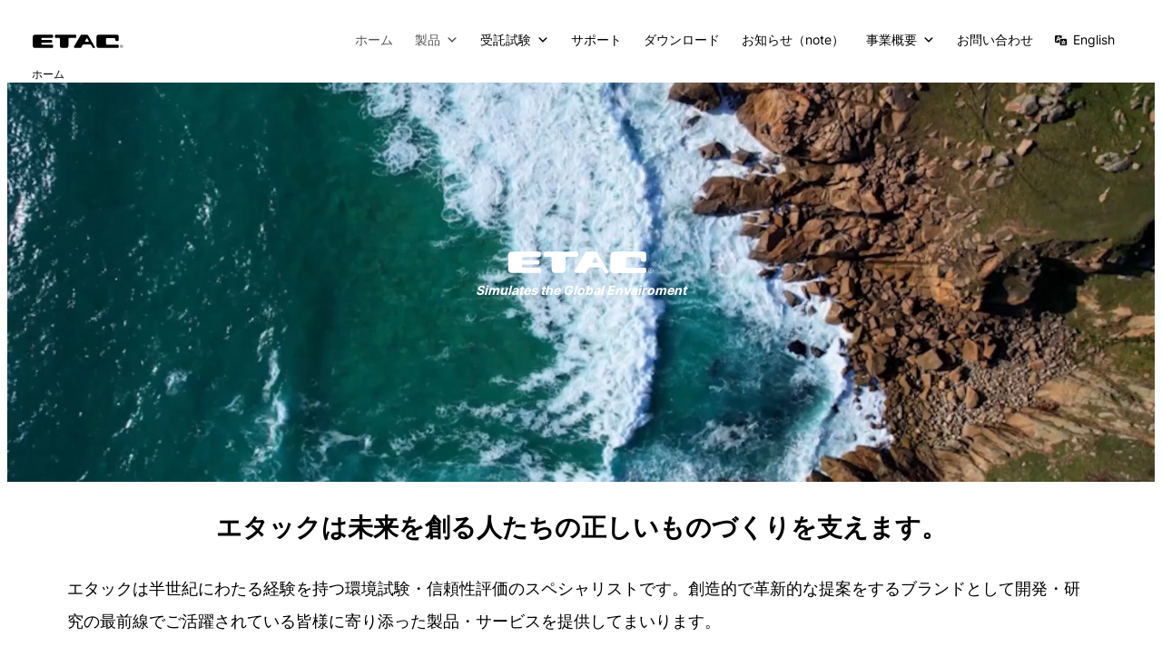

--- FILE ---
content_type: text/html; charset=UTF-8
request_url: https://etac.jp/
body_size: 48596
content:
<!DOCTYPE html>
<html lang="ja">
<head>
	<meta charset="UTF-8" />
	<meta name="viewport" content="width=device-width, initial-scale=1" />
<meta name='robots' content='index, follow, max-image-preview:large, max-snippet:-1, max-video-preview:-1' />

	<!-- This site is optimized with the Yoast SEO plugin v26.8 - https://yoast.com/product/yoast-seo-wordpress/ -->
	<meta name="description" content="エタックでは環境試験器の開発・販売から、自動車部品や半導体の受託試験まで幅広く対応。信頼性評価のプロフェッショナルです。" />
	<link rel="canonical" href="https://etac.jp/" />
	<meta property="og:locale" content="ja_JP" />
	<meta property="og:type" content="website" />
	<meta property="og:title" content="ETAC - 環境試験器開発・受託試験のプロフェッショナル -" />
	<meta property="og:description" content="エタックでは環境試験器の開発・販売から、自動車部品や半導体の受託試験まで幅広く対応。信頼性評価のプロフェッショナルです。" />
	<meta property="og:url" content="https://etac.jp/" />
	<meta property="og:site_name" content="ETAC" />
	<meta property="article:modified_time" content="2026-01-22T04:01:50+00:00" />
	<meta property="og:image" content="https://etac.jp/wp-content/uploads/2025/11/etac_logo_white.svg" />
	<meta name="twitter:card" content="summary_large_image" />
	<script type="application/ld+json" class="yoast-schema-graph">{"@context":"https://schema.org","@graph":[{"@type":"WebPage","@id":"https://etac.jp/","url":"https://etac.jp/","name":"ETAC - 環境試験器開発・受託試験のプロフェッショナル -","isPartOf":{"@id":"https://etac.jp/#website"},"about":{"@id":"https://etac.jp/#organization"},"primaryImageOfPage":{"@id":"https://etac.jp/#primaryimage"},"image":{"@id":"https://etac.jp/#primaryimage"},"thumbnailUrl":"https://etac.jp/wp-content/uploads/2025/11/etac_logo_white.svg","datePublished":"2025-09-03T02:29:10+00:00","dateModified":"2026-01-22T04:01:50+00:00","description":"エタックでは環境試験器の開発・販売から、自動車部品や半導体の受託試験まで幅広く対応。信頼性評価のプロフェッショナルです。","breadcrumb":{"@id":"https://etac.jp/#breadcrumb"},"inLanguage":"ja","potentialAction":[{"@type":"ReadAction","target":["https://etac.jp/"]}]},{"@type":"ImageObject","inLanguage":"ja","@id":"https://etac.jp/#primaryimage","url":"https://etac.jp/wp-content/uploads/2025/11/etac_logo_white.svg","contentUrl":"https://etac.jp/wp-content/uploads/2025/11/etac_logo_white.svg","width":362,"height":54},{"@type":"BreadcrumbList","@id":"https://etac.jp/#breadcrumb","itemListElement":[{"@type":"ListItem","position":1,"name":"ホーム"}]},{"@type":"WebSite","@id":"https://etac.jp/#website","url":"https://etac.jp/","name":"ETAC","description":"","publisher":{"@id":"https://etac.jp/#organization"},"potentialAction":[{"@type":"SearchAction","target":{"@type":"EntryPoint","urlTemplate":"https://etac.jp/?s={search_term_string}"},"query-input":{"@type":"PropertyValueSpecification","valueRequired":true,"valueName":"search_term_string"}}],"inLanguage":"ja"},{"@type":"Organization","@id":"https://etac.jp/#organization","name":"ETAC","url":"https://etac.jp/","logo":{"@type":"ImageObject","inLanguage":"ja","@id":"https://etac.jp/#/schema/logo/image/","url":"https://etac.jp/wp-content/uploads/2025/09/etac_logo.svg","contentUrl":"https://etac.jp/wp-content/uploads/2025/09/etac_logo.svg","width":361,"height":54,"caption":"ETAC"},"image":{"@id":"https://etac.jp/#/schema/logo/image/"}}]}</script>
	<!-- / Yoast SEO plugin. -->


<title>ETAC - 環境試験器開発・受託試験のプロフェッショナル -</title>
<link data-rocket-prefetch href="https://www.googletagmanager.com" rel="dns-prefetch">
<link crossorigin data-rocket-preload as="font" href="https://etac.jp/wp-content/themes/spectra-one/assets/fonts/inter/Inter-Regular.woff2" rel="preload">
<link rel='dns-prefetch' href='//www.googletagmanager.com' />

<link rel="alternate" type="application/rss+xml" title="ETAC &quot; フィード" href="https://etac.jp/feed/" />
<link rel="alternate" type="application/rss+xml" title="ETAC &quot; コメントフィード" href="https://etac.jp/comments/feed/" />
<link rel="alternate" title="oEmbed (JSON)" type="application/json+oembed" href="https://etac.jp/wp-json/oembed/1.0/embed?url=https%3A%2F%2Fetac.jp%2F" />
<link rel="alternate" title="oEmbed (XML)" type="text/xml+oembed" href="https://etac.jp/wp-json/oembed/1.0/embed?url=https%3A%2F%2Fetac.jp%2F&#038;format=xml" />
<style id='wp-img-auto-sizes-contain-inline-css'>
img:is([sizes=auto i],[sizes^="auto," i]){contain-intrinsic-size:3000px 1500px}
/*# sourceURL=wp-img-auto-sizes-contain-inline-css */
</style>
<style id='wp-block-group-inline-css'>
.wp-block-group{box-sizing:border-box}:where(.wp-block-group.wp-block-group-is-layout-constrained){position:relative}
/*# sourceURL=https://etac.jp/wp-includes/blocks/group/style.min.css */
</style>
<style id='wp-block-group-theme-inline-css'>
:where(.wp-block-group.has-background){padding:1.25em 2.375em}
/*# sourceURL=https://etac.jp/wp-includes/blocks/group/theme.min.css */
</style>
<style id='wp-block-template-part-theme-inline-css'>
:root :where(.wp-block-template-part.has-background){margin-bottom:0;margin-top:0;padding:1.25em 2.375em}
/*# sourceURL=https://etac.jp/wp-includes/blocks/template-part/theme.min.css */
</style>
<style id='wp-block-paragraph-inline-css'>
.is-small-text{font-size:.875em}.is-regular-text{font-size:1em}.is-large-text{font-size:2.25em}.is-larger-text{font-size:3em}.has-drop-cap:not(:focus):first-letter{float:left;font-size:8.4em;font-style:normal;font-weight:100;line-height:.68;margin:.05em .1em 0 0;text-transform:uppercase}body.rtl .has-drop-cap:not(:focus):first-letter{float:none;margin-left:.1em}p.has-drop-cap.has-background{overflow:hidden}:root :where(p.has-background){padding:1.25em 2.375em}:where(p.has-text-color:not(.has-link-color)) a{color:inherit}p.has-text-align-left[style*="writing-mode:vertical-lr"],p.has-text-align-right[style*="writing-mode:vertical-rl"]{rotate:180deg}
/*# sourceURL=https://etac.jp/wp-includes/blocks/paragraph/style.min.css */
</style>
<style id='wp-block-button-inline-css'>
.wp-block-button__link{align-content:center;box-sizing:border-box;cursor:pointer;display:inline-block;height:100%;text-align:center;word-break:break-word}.wp-block-button__link.aligncenter{text-align:center}.wp-block-button__link.alignright{text-align:right}:where(.wp-block-button__link){border-radius:9999px;box-shadow:none;padding:calc(.667em + 2px) calc(1.333em + 2px);text-decoration:none}.wp-block-button[style*=text-decoration] .wp-block-button__link{text-decoration:inherit}.wp-block-buttons>.wp-block-button.has-custom-width{max-width:none}.wp-block-buttons>.wp-block-button.has-custom-width .wp-block-button__link{width:100%}.wp-block-buttons>.wp-block-button.has-custom-font-size .wp-block-button__link{font-size:inherit}.wp-block-buttons>.wp-block-button.wp-block-button__width-25{width:calc(25% - var(--wp--style--block-gap, .5em)*.75)}.wp-block-buttons>.wp-block-button.wp-block-button__width-50{width:calc(50% - var(--wp--style--block-gap, .5em)*.5)}.wp-block-buttons>.wp-block-button.wp-block-button__width-75{width:calc(75% - var(--wp--style--block-gap, .5em)*.25)}.wp-block-buttons>.wp-block-button.wp-block-button__width-100{flex-basis:100%;width:100%}.wp-block-buttons.is-vertical>.wp-block-button.wp-block-button__width-25{width:25%}.wp-block-buttons.is-vertical>.wp-block-button.wp-block-button__width-50{width:50%}.wp-block-buttons.is-vertical>.wp-block-button.wp-block-button__width-75{width:75%}.wp-block-button.is-style-squared,.wp-block-button__link.wp-block-button.is-style-squared{border-radius:0}.wp-block-button.no-border-radius,.wp-block-button__link.no-border-radius{border-radius:0!important}:root :where(.wp-block-button .wp-block-button__link.is-style-outline),:root :where(.wp-block-button.is-style-outline>.wp-block-button__link){border:2px solid;padding:.667em 1.333em}:root :where(.wp-block-button .wp-block-button__link.is-style-outline:not(.has-text-color)),:root :where(.wp-block-button.is-style-outline>.wp-block-button__link:not(.has-text-color)){color:currentColor}:root :where(.wp-block-button .wp-block-button__link.is-style-outline:not(.has-background)),:root :where(.wp-block-button.is-style-outline>.wp-block-button__link:not(.has-background)){background-color:initial;background-image:none}

			div.is-style-swt-button-secondary .wp-element-button {
                color: var(--wp--preset--color--body);
				background: var(--wp--preset--color--surface);
			}

            div.is-style-swt-button-secondary .wp-element-button:hover {
                color: var(--wp--preset--color--body);
				background: var(--wp--preset--color--surface);
			}
		

			div.is-style-swt-button-inverse .wp-element-button {
                color: #1F2937;
				background: #fff;
			}

            div.is-style-swt-button-inverse .wp-element-button:hover {
                color: #1F2937;
				background: #fff;
			}
		
/*# sourceURL=wp-block-button-inline-css */
</style>
<style id='wp-block-buttons-inline-css'>
.wp-block-buttons{box-sizing:border-box}.wp-block-buttons.is-vertical{flex-direction:column}.wp-block-buttons.is-vertical>.wp-block-button:last-child{margin-bottom:0}.wp-block-buttons>.wp-block-button{display:inline-block;margin:0}.wp-block-buttons.is-content-justification-left{justify-content:flex-start}.wp-block-buttons.is-content-justification-left.is-vertical{align-items:flex-start}.wp-block-buttons.is-content-justification-center{justify-content:center}.wp-block-buttons.is-content-justification-center.is-vertical{align-items:center}.wp-block-buttons.is-content-justification-right{justify-content:flex-end}.wp-block-buttons.is-content-justification-right.is-vertical{align-items:flex-end}.wp-block-buttons.is-content-justification-space-between{justify-content:space-between}.wp-block-buttons.aligncenter{text-align:center}.wp-block-buttons:not(.is-content-justification-space-between,.is-content-justification-right,.is-content-justification-left,.is-content-justification-center) .wp-block-button.aligncenter{margin-left:auto;margin-right:auto;width:100%}.wp-block-buttons[style*=text-decoration] .wp-block-button,.wp-block-buttons[style*=text-decoration] .wp-block-button__link{text-decoration:inherit}.wp-block-buttons.has-custom-font-size .wp-block-button__link{font-size:inherit}.wp-block-buttons .wp-block-button__link{width:100%}.wp-block-button.aligncenter{text-align:center}
/*# sourceURL=https://etac.jp/wp-includes/blocks/buttons/style.min.css */
</style>
<style id='wp-block-rss-inline-css'>
ul.wp-block-rss.alignleft{margin-right:2em}ul.wp-block-rss.alignright{margin-left:2em}ul.wp-block-rss.is-grid{display:flex;flex-wrap:wrap;padding:0}ul.wp-block-rss.is-grid li{margin:0 1em 1em 0;width:100%}@media (min-width:600px){ul.wp-block-rss.columns-2 li{width:calc(50% - 1em)}ul.wp-block-rss.columns-3 li{width:calc(33.33333% - 1em)}ul.wp-block-rss.columns-4 li{width:calc(25% - 1em)}ul.wp-block-rss.columns-5 li{width:calc(20% - 1em)}ul.wp-block-rss.columns-6 li{width:calc(16.66667% - 1em)}}.wp-block-rss__item-author,.wp-block-rss__item-publish-date{display:block;font-size:.8125em}.wp-block-rss{box-sizing:border-box;list-style:none;padding:0}
/*# sourceURL=https://etac.jp/wp-includes/blocks/rss/style.min.css */
</style>
<style id='wp-block-post-content-inline-css'>
.wp-block-post-content{display:flow-root}
/*# sourceURL=https://etac.jp/wp-includes/blocks/post-content/style.min.css */
</style>
<style id='wp-block-image-inline-css'>
.wp-block-image>a,.wp-block-image>figure>a{display:inline-block}.wp-block-image img{box-sizing:border-box;height:auto;max-width:100%;vertical-align:bottom}@media not (prefers-reduced-motion){.wp-block-image img.hide{visibility:hidden}.wp-block-image img.show{animation:show-content-image .4s}}.wp-block-image[style*=border-radius] img,.wp-block-image[style*=border-radius]>a{border-radius:inherit}.wp-block-image.has-custom-border img{box-sizing:border-box}.wp-block-image.aligncenter{text-align:center}.wp-block-image.alignfull>a,.wp-block-image.alignwide>a{width:100%}.wp-block-image.alignfull img,.wp-block-image.alignwide img{height:auto;width:100%}.wp-block-image .aligncenter,.wp-block-image .alignleft,.wp-block-image .alignright,.wp-block-image.aligncenter,.wp-block-image.alignleft,.wp-block-image.alignright{display:table}.wp-block-image .aligncenter>figcaption,.wp-block-image .alignleft>figcaption,.wp-block-image .alignright>figcaption,.wp-block-image.aligncenter>figcaption,.wp-block-image.alignleft>figcaption,.wp-block-image.alignright>figcaption{caption-side:bottom;display:table-caption}.wp-block-image .alignleft{float:left;margin:.5em 1em .5em 0}.wp-block-image .alignright{float:right;margin:.5em 0 .5em 1em}.wp-block-image .aligncenter{margin-left:auto;margin-right:auto}.wp-block-image :where(figcaption){margin-bottom:1em;margin-top:.5em}.wp-block-image.is-style-circle-mask img{border-radius:9999px}@supports ((-webkit-mask-image:none) or (mask-image:none)) or (-webkit-mask-image:none){.wp-block-image.is-style-circle-mask img{border-radius:0;-webkit-mask-image:url('data:image/svg+xml;utf8,<svg viewBox="0 0 100 100" xmlns="http://www.w3.org/2000/svg"><circle cx="50" cy="50" r="50"/></svg>');mask-image:url('data:image/svg+xml;utf8,<svg viewBox="0 0 100 100" xmlns="http://www.w3.org/2000/svg"><circle cx="50" cy="50" r="50"/></svg>');mask-mode:alpha;-webkit-mask-position:center;mask-position:center;-webkit-mask-repeat:no-repeat;mask-repeat:no-repeat;-webkit-mask-size:contain;mask-size:contain}}:root :where(.wp-block-image.is-style-rounded img,.wp-block-image .is-style-rounded img){border-radius:9999px}.wp-block-image figure{margin:0}.wp-lightbox-container{display:flex;flex-direction:column;position:relative}.wp-lightbox-container img{cursor:zoom-in}.wp-lightbox-container img:hover+button{opacity:1}.wp-lightbox-container button{align-items:center;backdrop-filter:blur(16px) saturate(180%);background-color:#5a5a5a40;border:none;border-radius:4px;cursor:zoom-in;display:flex;height:20px;justify-content:center;opacity:0;padding:0;position:absolute;right:16px;text-align:center;top:16px;width:20px;z-index:100}@media not (prefers-reduced-motion){.wp-lightbox-container button{transition:opacity .2s ease}}.wp-lightbox-container button:focus-visible{outline:3px auto #5a5a5a40;outline:3px auto -webkit-focus-ring-color;outline-offset:3px}.wp-lightbox-container button:hover{cursor:pointer;opacity:1}.wp-lightbox-container button:focus{opacity:1}.wp-lightbox-container button:focus,.wp-lightbox-container button:hover,.wp-lightbox-container button:not(:hover):not(:active):not(.has-background){background-color:#5a5a5a40;border:none}.wp-lightbox-overlay{box-sizing:border-box;cursor:zoom-out;height:100vh;left:0;overflow:hidden;position:fixed;top:0;visibility:hidden;width:100%;z-index:100000}.wp-lightbox-overlay .close-button{align-items:center;cursor:pointer;display:flex;justify-content:center;min-height:40px;min-width:40px;padding:0;position:absolute;right:calc(env(safe-area-inset-right) + 16px);top:calc(env(safe-area-inset-top) + 16px);z-index:5000000}.wp-lightbox-overlay .close-button:focus,.wp-lightbox-overlay .close-button:hover,.wp-lightbox-overlay .close-button:not(:hover):not(:active):not(.has-background){background:none;border:none}.wp-lightbox-overlay .lightbox-image-container{height:var(--wp--lightbox-container-height);left:50%;overflow:hidden;position:absolute;top:50%;transform:translate(-50%,-50%);transform-origin:top left;width:var(--wp--lightbox-container-width);z-index:9999999999}.wp-lightbox-overlay .wp-block-image{align-items:center;box-sizing:border-box;display:flex;height:100%;justify-content:center;margin:0;position:relative;transform-origin:0 0;width:100%;z-index:3000000}.wp-lightbox-overlay .wp-block-image img{height:var(--wp--lightbox-image-height);min-height:var(--wp--lightbox-image-height);min-width:var(--wp--lightbox-image-width);width:var(--wp--lightbox-image-width)}.wp-lightbox-overlay .wp-block-image figcaption{display:none}.wp-lightbox-overlay button{background:none;border:none}.wp-lightbox-overlay .scrim{background-color:#fff;height:100%;opacity:.9;position:absolute;width:100%;z-index:2000000}.wp-lightbox-overlay.active{visibility:visible}@media not (prefers-reduced-motion){.wp-lightbox-overlay.active{animation:turn-on-visibility .25s both}.wp-lightbox-overlay.active img{animation:turn-on-visibility .35s both}.wp-lightbox-overlay.show-closing-animation:not(.active){animation:turn-off-visibility .35s both}.wp-lightbox-overlay.show-closing-animation:not(.active) img{animation:turn-off-visibility .25s both}.wp-lightbox-overlay.zoom.active{animation:none;opacity:1;visibility:visible}.wp-lightbox-overlay.zoom.active .lightbox-image-container{animation:lightbox-zoom-in .4s}.wp-lightbox-overlay.zoom.active .lightbox-image-container img{animation:none}.wp-lightbox-overlay.zoom.active .scrim{animation:turn-on-visibility .4s forwards}.wp-lightbox-overlay.zoom.show-closing-animation:not(.active){animation:none}.wp-lightbox-overlay.zoom.show-closing-animation:not(.active) .lightbox-image-container{animation:lightbox-zoom-out .4s}.wp-lightbox-overlay.zoom.show-closing-animation:not(.active) .lightbox-image-container img{animation:none}.wp-lightbox-overlay.zoom.show-closing-animation:not(.active) .scrim{animation:turn-off-visibility .4s forwards}}@keyframes show-content-image{0%{visibility:hidden}99%{visibility:hidden}to{visibility:visible}}@keyframes turn-on-visibility{0%{opacity:0}to{opacity:1}}@keyframes turn-off-visibility{0%{opacity:1;visibility:visible}99%{opacity:0;visibility:visible}to{opacity:0;visibility:hidden}}@keyframes lightbox-zoom-in{0%{transform:translate(calc((-100vw + var(--wp--lightbox-scrollbar-width))/2 + var(--wp--lightbox-initial-left-position)),calc(-50vh + var(--wp--lightbox-initial-top-position))) scale(var(--wp--lightbox-scale))}to{transform:translate(-50%,-50%) scale(1)}}@keyframes lightbox-zoom-out{0%{transform:translate(-50%,-50%) scale(1);visibility:visible}99%{visibility:visible}to{transform:translate(calc((-100vw + var(--wp--lightbox-scrollbar-width))/2 + var(--wp--lightbox-initial-left-position)),calc(-50vh + var(--wp--lightbox-initial-top-position))) scale(var(--wp--lightbox-scale));visibility:hidden}}
/*# sourceURL=https://etac.jp/wp-includes/blocks/image/style.min.css */
</style>
<style id='wp-block-image-theme-inline-css'>
:root :where(.wp-block-image figcaption){color:#555;font-size:13px;text-align:center}.is-dark-theme :root :where(.wp-block-image figcaption){color:#ffffffa6}.wp-block-image{margin:0 0 1em}
/*# sourceURL=https://etac.jp/wp-includes/blocks/image/theme.min.css */
</style>
<style id='spectra-responsive-styles-inline-css'>
@media (max-width: 767.98px) { .wp-block-image.wp-block-image[data-spectra-id='spectra-mkqpt45d-tumaop'] img{width:auto;height:16px;object-fit:fill;} } @media (min-width: 768px) and (max-width: 1023.98px) { .wp-block-image.wp-block-image[data-spectra-id='spectra-mkqpt45d-tumaop'] img{width:auto;height:16px;object-fit:fill;} } @media (min-width: 1024px) { .wp-block-image.wp-block-image[data-spectra-id='spectra-mkqpt45d-tumaop'] img{width:auto;height:16px;object-fit:fill;} }
@media (max-width: 767.98px) { .wp-block-image.wp-block-image[data-spectra-id='spectra-mkqpt45e-onslqb'] img{width:auto;height:40px;object-fit:fill;} } @media (min-width: 768px) and (max-width: 1023.98px) { .wp-block-image.wp-block-image[data-spectra-id='spectra-mkqpt45e-onslqb'] img{width:auto;height:40px;object-fit:fill;} } @media (min-width: 1024px) { .wp-block-image.wp-block-image[data-spectra-id='spectra-mkqpt45e-onslqb'] img{width:auto;height:40px;object-fit:fill;} }
/*# sourceURL=spectra-responsive-styles-inline-css */
</style>
<style id='wp-block-separator-inline-css'>
@charset "UTF-8";.wp-block-separator{border:none;border-top:2px solid}:root :where(.wp-block-separator.is-style-dots){height:auto;line-height:1;text-align:center}:root :where(.wp-block-separator.is-style-dots):before{color:currentColor;content:"···";font-family:serif;font-size:1.5em;letter-spacing:2em;padding-left:2em}.wp-block-separator.is-style-dots{background:none!important;border:none!important}

        .is-style-swt-separator-wide-thin-line.wp-block-separator:not(.is-style-wide):not(.is-style-dots){
                max-width: var(--wp--style--global--content-size);
                width: 100%;
                border-width: 1px;
			}
		
/*# sourceURL=wp-block-separator-inline-css */
</style>
<style id='wp-block-separator-theme-inline-css'>
.wp-block-separator.has-css-opacity{opacity:.4}.wp-block-separator{border:none;border-bottom:2px solid;margin-left:auto;margin-right:auto}.wp-block-separator.has-alpha-channel-opacity{opacity:1}.wp-block-separator:not(.is-style-wide):not(.is-style-dots){width:100px}.wp-block-separator.has-background:not(.is-style-dots){border-bottom:none;height:1px}.wp-block-separator.has-background:not(.is-style-wide):not(.is-style-dots){height:2px}
/*# sourceURL=https://etac.jp/wp-includes/blocks/separator/theme.min.css */
</style>
<style id='wp-block-navigation-link-inline-css'>
.wp-block-navigation .wp-block-navigation-item__label{overflow-wrap:break-word}.wp-block-navigation .wp-block-navigation-item__description{display:none}.link-ui-tools{outline:1px solid #f0f0f0;padding:8px}.link-ui-block-inserter{padding-top:8px}.link-ui-block-inserter__back{margin-left:8px;text-transform:uppercase}
/*# sourceURL=https://etac.jp/wp-includes/blocks/navigation-link/style.min.css */
</style>
<style id='wp-block-navigation-inline-css'>
.wp-block-navigation{position:relative}.wp-block-navigation ul{margin-bottom:0;margin-left:0;margin-top:0;padding-left:0}.wp-block-navigation ul,.wp-block-navigation ul li{list-style:none;padding:0}.wp-block-navigation .wp-block-navigation-item{align-items:center;background-color:inherit;display:flex;position:relative}.wp-block-navigation .wp-block-navigation-item .wp-block-navigation__submenu-container:empty{display:none}.wp-block-navigation .wp-block-navigation-item__content{display:block;z-index:1}.wp-block-navigation .wp-block-navigation-item__content.wp-block-navigation-item__content{color:inherit}.wp-block-navigation.has-text-decoration-underline .wp-block-navigation-item__content,.wp-block-navigation.has-text-decoration-underline .wp-block-navigation-item__content:active,.wp-block-navigation.has-text-decoration-underline .wp-block-navigation-item__content:focus{text-decoration:underline}.wp-block-navigation.has-text-decoration-line-through .wp-block-navigation-item__content,.wp-block-navigation.has-text-decoration-line-through .wp-block-navigation-item__content:active,.wp-block-navigation.has-text-decoration-line-through .wp-block-navigation-item__content:focus{text-decoration:line-through}.wp-block-navigation :where(a),.wp-block-navigation :where(a:active),.wp-block-navigation :where(a:focus){text-decoration:none}.wp-block-navigation .wp-block-navigation__submenu-icon{align-self:center;background-color:inherit;border:none;color:currentColor;display:inline-block;font-size:inherit;height:.6em;line-height:0;margin-left:.25em;padding:0;width:.6em}.wp-block-navigation .wp-block-navigation__submenu-icon svg{display:inline-block;stroke:currentColor;height:inherit;margin-top:.075em;width:inherit}.wp-block-navigation{--navigation-layout-justification-setting:flex-start;--navigation-layout-direction:row;--navigation-layout-wrap:wrap;--navigation-layout-justify:flex-start;--navigation-layout-align:center}.wp-block-navigation.is-vertical{--navigation-layout-direction:column;--navigation-layout-justify:initial;--navigation-layout-align:flex-start}.wp-block-navigation.no-wrap{--navigation-layout-wrap:nowrap}.wp-block-navigation.items-justified-center{--navigation-layout-justification-setting:center;--navigation-layout-justify:center}.wp-block-navigation.items-justified-center.is-vertical{--navigation-layout-align:center}.wp-block-navigation.items-justified-right{--navigation-layout-justification-setting:flex-end;--navigation-layout-justify:flex-end}.wp-block-navigation.items-justified-right.is-vertical{--navigation-layout-align:flex-end}.wp-block-navigation.items-justified-space-between{--navigation-layout-justification-setting:space-between;--navigation-layout-justify:space-between}.wp-block-navigation .has-child .wp-block-navigation__submenu-container{align-items:normal;background-color:inherit;color:inherit;display:flex;flex-direction:column;opacity:0;position:absolute;z-index:2}@media not (prefers-reduced-motion){.wp-block-navigation .has-child .wp-block-navigation__submenu-container{transition:opacity .1s linear}}.wp-block-navigation .has-child .wp-block-navigation__submenu-container{height:0;overflow:hidden;visibility:hidden;width:0}.wp-block-navigation .has-child .wp-block-navigation__submenu-container>.wp-block-navigation-item>.wp-block-navigation-item__content{display:flex;flex-grow:1;padding:.5em 1em}.wp-block-navigation .has-child .wp-block-navigation__submenu-container>.wp-block-navigation-item>.wp-block-navigation-item__content .wp-block-navigation__submenu-icon{margin-left:auto;margin-right:0}.wp-block-navigation .has-child .wp-block-navigation__submenu-container .wp-block-navigation-item__content{margin:0}.wp-block-navigation .has-child .wp-block-navigation__submenu-container{left:-1px;top:100%}@media (min-width:782px){.wp-block-navigation .has-child .wp-block-navigation__submenu-container .wp-block-navigation__submenu-container{left:100%;top:-1px}.wp-block-navigation .has-child .wp-block-navigation__submenu-container .wp-block-navigation__submenu-container:before{background:#0000;content:"";display:block;height:100%;position:absolute;right:100%;width:.5em}.wp-block-navigation .has-child .wp-block-navigation__submenu-container .wp-block-navigation__submenu-icon{margin-right:.25em}.wp-block-navigation .has-child .wp-block-navigation__submenu-container .wp-block-navigation__submenu-icon svg{transform:rotate(-90deg)}}.wp-block-navigation .has-child .wp-block-navigation-submenu__toggle[aria-expanded=true]~.wp-block-navigation__submenu-container,.wp-block-navigation .has-child:not(.open-on-click):hover>.wp-block-navigation__submenu-container,.wp-block-navigation .has-child:not(.open-on-click):not(.open-on-hover-click):focus-within>.wp-block-navigation__submenu-container{height:auto;min-width:200px;opacity:1;overflow:visible;visibility:visible;width:auto}.wp-block-navigation.has-background .has-child .wp-block-navigation__submenu-container{left:0;top:100%}@media (min-width:782px){.wp-block-navigation.has-background .has-child .wp-block-navigation__submenu-container .wp-block-navigation__submenu-container{left:100%;top:0}}.wp-block-navigation-submenu{display:flex;position:relative}.wp-block-navigation-submenu .wp-block-navigation__submenu-icon svg{stroke:currentColor}button.wp-block-navigation-item__content{background-color:initial;border:none;color:currentColor;font-family:inherit;font-size:inherit;font-style:inherit;font-weight:inherit;letter-spacing:inherit;line-height:inherit;text-align:left;text-transform:inherit}.wp-block-navigation-submenu__toggle{cursor:pointer}.wp-block-navigation-submenu__toggle[aria-expanded=true]+.wp-block-navigation__submenu-icon>svg,.wp-block-navigation-submenu__toggle[aria-expanded=true]>svg{transform:rotate(180deg)}.wp-block-navigation-item.open-on-click .wp-block-navigation-submenu__toggle{padding-left:0;padding-right:.85em}.wp-block-navigation-item.open-on-click .wp-block-navigation-submenu__toggle+.wp-block-navigation__submenu-icon{margin-left:-.6em;pointer-events:none}.wp-block-navigation-item.open-on-click button.wp-block-navigation-item__content:not(.wp-block-navigation-submenu__toggle){padding:0}.wp-block-navigation .wp-block-page-list,.wp-block-navigation__container,.wp-block-navigation__responsive-close,.wp-block-navigation__responsive-container,.wp-block-navigation__responsive-container-content,.wp-block-navigation__responsive-dialog{gap:inherit}:where(.wp-block-navigation.has-background .wp-block-navigation-item a:not(.wp-element-button)),:where(.wp-block-navigation.has-background .wp-block-navigation-submenu a:not(.wp-element-button)){padding:.5em 1em}:where(.wp-block-navigation .wp-block-navigation__submenu-container .wp-block-navigation-item a:not(.wp-element-button)),:where(.wp-block-navigation .wp-block-navigation__submenu-container .wp-block-navigation-submenu a:not(.wp-element-button)),:where(.wp-block-navigation .wp-block-navigation__submenu-container .wp-block-navigation-submenu button.wp-block-navigation-item__content),:where(.wp-block-navigation .wp-block-navigation__submenu-container .wp-block-pages-list__item button.wp-block-navigation-item__content){padding:.5em 1em}.wp-block-navigation.items-justified-right .wp-block-navigation__container .has-child .wp-block-navigation__submenu-container,.wp-block-navigation.items-justified-right .wp-block-page-list>.has-child .wp-block-navigation__submenu-container,.wp-block-navigation.items-justified-space-between .wp-block-page-list>.has-child:last-child .wp-block-navigation__submenu-container,.wp-block-navigation.items-justified-space-between>.wp-block-navigation__container>.has-child:last-child .wp-block-navigation__submenu-container{left:auto;right:0}.wp-block-navigation.items-justified-right .wp-block-navigation__container .has-child .wp-block-navigation__submenu-container .wp-block-navigation__submenu-container,.wp-block-navigation.items-justified-right .wp-block-page-list>.has-child .wp-block-navigation__submenu-container .wp-block-navigation__submenu-container,.wp-block-navigation.items-justified-space-between .wp-block-page-list>.has-child:last-child .wp-block-navigation__submenu-container .wp-block-navigation__submenu-container,.wp-block-navigation.items-justified-space-between>.wp-block-navigation__container>.has-child:last-child .wp-block-navigation__submenu-container .wp-block-navigation__submenu-container{left:-1px;right:-1px}@media (min-width:782px){.wp-block-navigation.items-justified-right .wp-block-navigation__container .has-child .wp-block-navigation__submenu-container .wp-block-navigation__submenu-container,.wp-block-navigation.items-justified-right .wp-block-page-list>.has-child .wp-block-navigation__submenu-container .wp-block-navigation__submenu-container,.wp-block-navigation.items-justified-space-between .wp-block-page-list>.has-child:last-child .wp-block-navigation__submenu-container .wp-block-navigation__submenu-container,.wp-block-navigation.items-justified-space-between>.wp-block-navigation__container>.has-child:last-child .wp-block-navigation__submenu-container .wp-block-navigation__submenu-container{left:auto;right:100%}}.wp-block-navigation:not(.has-background) .wp-block-navigation__submenu-container{background-color:#fff;border:1px solid #00000026}.wp-block-navigation.has-background .wp-block-navigation__submenu-container{background-color:inherit}.wp-block-navigation:not(.has-text-color) .wp-block-navigation__submenu-container{color:#000}.wp-block-navigation__container{align-items:var(--navigation-layout-align,initial);display:flex;flex-direction:var(--navigation-layout-direction,initial);flex-wrap:var(--navigation-layout-wrap,wrap);justify-content:var(--navigation-layout-justify,initial);list-style:none;margin:0;padding-left:0}.wp-block-navigation__container .is-responsive{display:none}.wp-block-navigation__container:only-child,.wp-block-page-list:only-child{flex-grow:1}@keyframes overlay-menu__fade-in-animation{0%{opacity:0;transform:translateY(.5em)}to{opacity:1;transform:translateY(0)}}.wp-block-navigation__responsive-container{bottom:0;display:none;left:0;position:fixed;right:0;top:0}.wp-block-navigation__responsive-container :where(.wp-block-navigation-item a){color:inherit}.wp-block-navigation__responsive-container .wp-block-navigation__responsive-container-content{align-items:var(--navigation-layout-align,initial);display:flex;flex-direction:var(--navigation-layout-direction,initial);flex-wrap:var(--navigation-layout-wrap,wrap);justify-content:var(--navigation-layout-justify,initial)}.wp-block-navigation__responsive-container:not(.is-menu-open.is-menu-open){background-color:inherit!important;color:inherit!important}.wp-block-navigation__responsive-container.is-menu-open{background-color:inherit;display:flex;flex-direction:column}@media not (prefers-reduced-motion){.wp-block-navigation__responsive-container.is-menu-open{animation:overlay-menu__fade-in-animation .1s ease-out;animation-fill-mode:forwards}}.wp-block-navigation__responsive-container.is-menu-open{overflow:auto;padding:clamp(1rem,var(--wp--style--root--padding-top),20rem) clamp(1rem,var(--wp--style--root--padding-right),20rem) clamp(1rem,var(--wp--style--root--padding-bottom),20rem) clamp(1rem,var(--wp--style--root--padding-left),20rem);z-index:100000}.wp-block-navigation__responsive-container.is-menu-open .wp-block-navigation__responsive-container-content{align-items:var(--navigation-layout-justification-setting,inherit);display:flex;flex-direction:column;flex-wrap:nowrap;overflow:visible;padding-top:calc(2rem + 24px)}.wp-block-navigation__responsive-container.is-menu-open .wp-block-navigation__responsive-container-content,.wp-block-navigation__responsive-container.is-menu-open .wp-block-navigation__responsive-container-content .wp-block-navigation__container,.wp-block-navigation__responsive-container.is-menu-open .wp-block-navigation__responsive-container-content .wp-block-page-list{justify-content:flex-start}.wp-block-navigation__responsive-container.is-menu-open .wp-block-navigation__responsive-container-content .wp-block-navigation__submenu-icon{display:none}.wp-block-navigation__responsive-container.is-menu-open .wp-block-navigation__responsive-container-content .has-child .wp-block-navigation__submenu-container{border:none;height:auto;min-width:200px;opacity:1;overflow:initial;padding-left:2rem;padding-right:2rem;position:static;visibility:visible;width:auto}.wp-block-navigation__responsive-container.is-menu-open .wp-block-navigation__responsive-container-content .wp-block-navigation__container,.wp-block-navigation__responsive-container.is-menu-open .wp-block-navigation__responsive-container-content .wp-block-navigation__submenu-container{gap:inherit}.wp-block-navigation__responsive-container.is-menu-open .wp-block-navigation__responsive-container-content .wp-block-navigation__submenu-container{padding-top:var(--wp--style--block-gap,2em)}.wp-block-navigation__responsive-container.is-menu-open .wp-block-navigation__responsive-container-content .wp-block-navigation-item__content{padding:0}.wp-block-navigation__responsive-container.is-menu-open .wp-block-navigation__responsive-container-content .wp-block-navigation-item,.wp-block-navigation__responsive-container.is-menu-open .wp-block-navigation__responsive-container-content .wp-block-navigation__container,.wp-block-navigation__responsive-container.is-menu-open .wp-block-navigation__responsive-container-content .wp-block-page-list{align-items:var(--navigation-layout-justification-setting,initial);display:flex;flex-direction:column}.wp-block-navigation__responsive-container.is-menu-open .wp-block-navigation-item,.wp-block-navigation__responsive-container.is-menu-open .wp-block-navigation-item .wp-block-navigation__submenu-container,.wp-block-navigation__responsive-container.is-menu-open .wp-block-navigation__container,.wp-block-navigation__responsive-container.is-menu-open .wp-block-page-list{background:#0000!important;color:inherit!important}.wp-block-navigation__responsive-container.is-menu-open .wp-block-navigation__submenu-container.wp-block-navigation__submenu-container.wp-block-navigation__submenu-container.wp-block-navigation__submenu-container{left:auto;right:auto}@media (min-width:600px){.wp-block-navigation__responsive-container:not(.hidden-by-default):not(.is-menu-open){background-color:inherit;display:block;position:relative;width:100%;z-index:auto}.wp-block-navigation__responsive-container:not(.hidden-by-default):not(.is-menu-open) .wp-block-navigation__responsive-container-close{display:none}.wp-block-navigation__responsive-container.is-menu-open .wp-block-navigation__submenu-container.wp-block-navigation__submenu-container.wp-block-navigation__submenu-container.wp-block-navigation__submenu-container{left:0}}.wp-block-navigation:not(.has-background) .wp-block-navigation__responsive-container.is-menu-open{background-color:#fff}.wp-block-navigation:not(.has-text-color) .wp-block-navigation__responsive-container.is-menu-open{color:#000}.wp-block-navigation__toggle_button_label{font-size:1rem;font-weight:700}.wp-block-navigation__responsive-container-close,.wp-block-navigation__responsive-container-open{background:#0000;border:none;color:currentColor;cursor:pointer;margin:0;padding:0;text-transform:inherit;vertical-align:middle}.wp-block-navigation__responsive-container-close svg,.wp-block-navigation__responsive-container-open svg{fill:currentColor;display:block;height:24px;pointer-events:none;width:24px}.wp-block-navigation__responsive-container-open{display:flex}.wp-block-navigation__responsive-container-open.wp-block-navigation__responsive-container-open.wp-block-navigation__responsive-container-open{font-family:inherit;font-size:inherit;font-weight:inherit}@media (min-width:600px){.wp-block-navigation__responsive-container-open:not(.always-shown){display:none}}.wp-block-navigation__responsive-container-close{position:absolute;right:0;top:0;z-index:2}.wp-block-navigation__responsive-container-close.wp-block-navigation__responsive-container-close.wp-block-navigation__responsive-container-close{font-family:inherit;font-size:inherit;font-weight:inherit}.wp-block-navigation__responsive-close{width:100%}.has-modal-open .wp-block-navigation__responsive-close{margin-left:auto;margin-right:auto;max-width:var(--wp--style--global--wide-size,100%)}.wp-block-navigation__responsive-close:focus{outline:none}.is-menu-open .wp-block-navigation__responsive-close,.is-menu-open .wp-block-navigation__responsive-container-content,.is-menu-open .wp-block-navigation__responsive-dialog{box-sizing:border-box}.wp-block-navigation__responsive-dialog{position:relative}.has-modal-open .admin-bar .is-menu-open .wp-block-navigation__responsive-dialog{margin-top:46px}@media (min-width:782px){.has-modal-open .admin-bar .is-menu-open .wp-block-navigation__responsive-dialog{margin-top:32px}}html.has-modal-open{overflow:hidden}
/*# sourceURL=https://etac.jp/wp-includes/blocks/navigation/style.min.css */
</style>
<style id='wp-block-columns-inline-css'>
.wp-block-columns{box-sizing:border-box;display:flex;flex-wrap:wrap!important}@media (min-width:782px){.wp-block-columns{flex-wrap:nowrap!important}}.wp-block-columns{align-items:normal!important}.wp-block-columns.are-vertically-aligned-top{align-items:flex-start}.wp-block-columns.are-vertically-aligned-center{align-items:center}.wp-block-columns.are-vertically-aligned-bottom{align-items:flex-end}@media (max-width:781px){.wp-block-columns:not(.is-not-stacked-on-mobile)>.wp-block-column{flex-basis:100%!important}}@media (min-width:782px){.wp-block-columns:not(.is-not-stacked-on-mobile)>.wp-block-column{flex-basis:0;flex-grow:1}.wp-block-columns:not(.is-not-stacked-on-mobile)>.wp-block-column[style*=flex-basis]{flex-grow:0}}.wp-block-columns.is-not-stacked-on-mobile{flex-wrap:nowrap!important}.wp-block-columns.is-not-stacked-on-mobile>.wp-block-column{flex-basis:0;flex-grow:1}.wp-block-columns.is-not-stacked-on-mobile>.wp-block-column[style*=flex-basis]{flex-grow:0}:where(.wp-block-columns){margin-bottom:1.75em}:where(.wp-block-columns.has-background){padding:1.25em 2.375em}.wp-block-column{flex-grow:1;min-width:0;overflow-wrap:break-word;word-break:break-word}.wp-block-column.is-vertically-aligned-top{align-self:flex-start}.wp-block-column.is-vertically-aligned-center{align-self:center}.wp-block-column.is-vertically-aligned-bottom{align-self:flex-end}.wp-block-column.is-vertically-aligned-stretch{align-self:stretch}.wp-block-column.is-vertically-aligned-bottom,.wp-block-column.is-vertically-aligned-center,.wp-block-column.is-vertically-aligned-top{width:100%}
/*# sourceURL=https://etac.jp/wp-includes/blocks/columns/style.min.css */
</style>
<style id='wp-block-site-title-inline-css'>
.wp-block-site-title{box-sizing:border-box}.wp-block-site-title :where(a){color:inherit;font-family:inherit;font-size:inherit;font-style:inherit;font-weight:inherit;letter-spacing:inherit;line-height:inherit;text-decoration:inherit}
/*# sourceURL=https://etac.jp/wp-includes/blocks/site-title/style.min.css */
</style>
<style id='wp-block-library-inline-css'>
:root{--wp-block-synced-color:#7a00df;--wp-block-synced-color--rgb:122,0,223;--wp-bound-block-color:var(--wp-block-synced-color);--wp-editor-canvas-background:#ddd;--wp-admin-theme-color:#007cba;--wp-admin-theme-color--rgb:0,124,186;--wp-admin-theme-color-darker-10:#006ba1;--wp-admin-theme-color-darker-10--rgb:0,107,160.5;--wp-admin-theme-color-darker-20:#005a87;--wp-admin-theme-color-darker-20--rgb:0,90,135;--wp-admin-border-width-focus:2px}@media (min-resolution:192dpi){:root{--wp-admin-border-width-focus:1.5px}}.wp-element-button{cursor:pointer}:root .has-very-light-gray-background-color{background-color:#eee}:root .has-very-dark-gray-background-color{background-color:#313131}:root .has-very-light-gray-color{color:#eee}:root .has-very-dark-gray-color{color:#313131}:root .has-vivid-green-cyan-to-vivid-cyan-blue-gradient-background{background:linear-gradient(135deg,#00d084,#0693e3)}:root .has-purple-crush-gradient-background{background:linear-gradient(135deg,#34e2e4,#4721fb 50%,#ab1dfe)}:root .has-hazy-dawn-gradient-background{background:linear-gradient(135deg,#faaca8,#dad0ec)}:root .has-subdued-olive-gradient-background{background:linear-gradient(135deg,#fafae1,#67a671)}:root .has-atomic-cream-gradient-background{background:linear-gradient(135deg,#fdd79a,#004a59)}:root .has-nightshade-gradient-background{background:linear-gradient(135deg,#330968,#31cdcf)}:root .has-midnight-gradient-background{background:linear-gradient(135deg,#020381,#2874fc)}:root{--wp--preset--font-size--normal:16px;--wp--preset--font-size--huge:42px}.has-regular-font-size{font-size:1em}.has-larger-font-size{font-size:2.625em}.has-normal-font-size{font-size:var(--wp--preset--font-size--normal)}.has-huge-font-size{font-size:var(--wp--preset--font-size--huge)}.has-text-align-center{text-align:center}.has-text-align-left{text-align:left}.has-text-align-right{text-align:right}.has-fit-text{white-space:nowrap!important}#end-resizable-editor-section{display:none}.aligncenter{clear:both}.items-justified-left{justify-content:flex-start}.items-justified-center{justify-content:center}.items-justified-right{justify-content:flex-end}.items-justified-space-between{justify-content:space-between}.screen-reader-text{border:0;clip-path:inset(50%);height:1px;margin:-1px;overflow:hidden;padding:0;position:absolute;width:1px;word-wrap:normal!important}.screen-reader-text:focus{background-color:#ddd;clip-path:none;color:#444;display:block;font-size:1em;height:auto;left:5px;line-height:normal;padding:15px 23px 14px;text-decoration:none;top:5px;width:auto;z-index:100000}html :where(.has-border-color){border-style:solid}html :where([style*=border-top-color]){border-top-style:solid}html :where([style*=border-right-color]){border-right-style:solid}html :where([style*=border-bottom-color]){border-bottom-style:solid}html :where([style*=border-left-color]){border-left-style:solid}html :where([style*=border-width]){border-style:solid}html :where([style*=border-top-width]){border-top-style:solid}html :where([style*=border-right-width]){border-right-style:solid}html :where([style*=border-bottom-width]){border-bottom-style:solid}html :where([style*=border-left-width]){border-left-style:solid}html :where(img[class*=wp-image-]){height:auto;max-width:100%}:where(figure){margin:0 0 1em}html :where(.is-position-sticky){--wp-admin--admin-bar--position-offset:var(--wp-admin--admin-bar--height,0px)}@media screen and (max-width:600px){html :where(.is-position-sticky){--wp-admin--admin-bar--position-offset:0px}}
.word-break-break-all{
  word-break: break-all;
}
.white-space-nowrap {
  white-space: nowrap;
}
.text-align-justify{
  text-align: justify; 
}
/* TranslatePress *********************************/

 .lang-jp{
  display: block;
  color: #999;
  margin-right: -12px;
 }

 .lang-en {
  display: block;
  color: #999;
  margin-left: -12px;
 }


/* note RSS *********************************/
.note-rss {
  padding: 0;
  overflow-y: auto;
  max-height: 296px;
}
.note-rss .wp-block-rss__item {
  display: flex;
	flex-direction: row;
	border-bottom: 1px solid rgba(255, 255, 255, .5);
}
.note-rss .wp-block-rss__item .wp-block-rss__item-title {
	order:2;
	padding:20px 0;
	font-size:16px;
}
.note-rss .wp-block-rss__item-publish-date {
	order:1;
	min-width:164px;
	padding:16px;
	font-size:16px;
}

@media screen and (max-width:768px) {
  .note-rss {
    padding: 0;
    overflow-y: auto;
    max-height: 296px;
  }
  .note-rss .wp-block-rss__item {
    flex-direction: column;
    padding:8px;
  }
  .note-rss .wp-block-rss__item .wp-block-rss__item-title {
    order:2;
    padding:0px 20px;
    font-size:14px;
  }
  .note-rss .wp-block-rss__item-publish-date {
    order:1;
    min-width:164px;
    padding:0px 20px;
    font-size:10px;
  }	
}
/* アニメーション */
@keyframes scroll-down {
  0% {
    transform: translateY(0);
    opacity: 1;
  }
  50% {
    transform: translateY(8px);
    opacity: 0.5;
  }
  100% {
    transform: translateY(0);
    opacity: 1;
  }
}

.animation-scroll {
  display: inline-block;
  animation: scroll-down 1.5s infinite ease-in-out;
}

/* Max Mega Menu *********************************/


#mega-menu-wrap-max_mega_menu_1 {
  width: 100%;
}
/* === Force badge styling for ALL items (override any earlier rules) === */
#mega-menu-wrap-max_mega_menu_1 #mega-menu-max_mega_menu_1 li.mega-menu-item .mega-menu-badge{
  display: block !important;
  margin: -12px 0 0 0!important;
  text-align: left !important;
}

/* Mega Menu: メニュー項目 hover 時のカラーをスムーズに変化させる */
#mega-menu-wrap-max_mega_menu_1 #mega-menu-max_mega_menu_1 a.mega-menu-link {
  transition: opacity 0.3s ease !important;
}

#mega-menu-wrap-max_mega_menu_1 #mega-menu-max_mega_menu_1 a.mega-menu-link:hover {
  opacity: 0.4 !important; /* hover 時に透明度を下げる */
}

/* ===== Mobile: MMM トグルを二本線→Xにカスタム ===== */
@media (max-width: 768px) {
  /* デフォの内側ラインは非表示（自作に差し替え） */
  #mega-menu-wrap-max_mega_menu_1 .mega-toggle-animated .mega-toggle-animated-inner {
    display: none !important;
  }

  /* ボタン共通（サイズ・色・アニメ速度は変数で調整） */
  #mega-menu-wrap-max_mega_menu_1 .mega-toggle-animated {
    --icon-size: 28px;   /* アイコンの外寸 */
    --bar-h: 2px;        /* 線の太さ */
    --gap: 6px;          /* 二本線の間隔（中心からの距離） */
    --dur: .25s;         /* アニメーション時間 */
    width: var(--icon-size);
    height: var(--icon-size);
    position: relative;
    color: currentColor; /* 親の color を継承。必要に応じて親側で #fff 等を指定 */
    background: transparent;
    border: 0;
    padding: 0;
  }

  /* 二本線（上／下） */
  #mega-menu-wrap-max_mega_menu_1 .mega-toggle-animated::before,
  #mega-menu-wrap-max_mega_menu_1 .mega-toggle-animated::after {
    content: "";
    position: absolute;
    left: 0; right: 0;
    height: var(--bar-h);
    background: currentColor;
    border-radius: 1px;
    top: 50%;
    transform-origin: 50% 50%;
    transition:
      transform var(--dur) ease,
      opacity var(--dur) ease,
      top var(--dur) ease;
  }
  /* 閉じている時：平行（中心から ±gap に配置） */
  #mega-menu-wrap-max_mega_menu_1 .mega-toggle-animated::before {
    transform: translateY(calc(-1 * var(--gap)));
  }
  #mega-menu-wrap-max_mega_menu_1 .mega-toggle-animated::after {
    transform: translateY(var(--gap));
  }

  /* 開いている時：X に変形 */
  #mega-menu-wrap-max_mega_menu_1 .mega-toggle-animated[aria-expanded="true"]::before {
    transform: translateY(0) rotate(45deg);
  }
  #mega-menu-wrap-max_mega_menu_1 .mega-toggle-animated[aria-expanded="true"]::after {
    transform: translateY(0) rotate(-45deg);
  }

  /* 軽いホバー/フォーカス効果（任意） */
  #mega-menu-wrap-max_mega_menu_1 .mega-toggle-animated:hover,
  #mega-menu-wrap-max_mega_menu_1 .mega-toggle-animated:focus-visible {
    opacity: .85;
  }
}

/* === 以下は既存 functions.php の追加CSS（統合維持） ===================== */
.std-chip-list {
  display: flex;
  flex-wrap: wrap;
  gap: 6px;
}
.std-chip {
  display: inline-block;
  padding: 4px 10px;
  border-radius: 16px;
  font-size: 0.8em;
  font-weight: 500;
  color: #fff;
  line-height: 1;
  white-space: nowrap;
  position: relative;
  z-index: 4;
}
.std-chip a {
  font-size: 0.8em;
  color: #fff !important;
  text-decoration: none;
}
.std-chip a:hover {
  text-decoration: none;
}
/* Instant tooltip (no native title delay) */
.std-chip [data-tooltip] { position: relative; }
.std-chip [data-tooltip]::after{
  content: attr(data-tooltip);
  position: absolute;
  bottom: 125%;
  left: 50%;
  transform: translateX(-50%) translateY(4px);
  background: rgba(17,17,17,.92);
  color: #fff;
  font-size: .75rem;
  line-height: 1.3;
  padding: 6px 8px;
  border-radius: 6px;
  white-space: nowrap;
  opacity: 0;
  pointer-events: none;
  transition: opacity .08s ease, transform .08s ease;
  z-index: 10000;
}
.std-chip [data-tooltip]::before{
  content: '';
  position: absolute;
  bottom: calc(125% - 4px);
  left: 50%;
  transform: translateX(-50%);
  border: 6px solid transparent;
  border-top-color: rgba(17,17,17,.92);
  opacity: 0;
  transition: opacity .08s ease;
  z-index: 10000;
}
.std-chip [data-tooltip]:hover::after,
.std-chip [data-tooltip]:focus::after{
  opacity: 1;
  transform: translateX(-50%) translateY(0);
}
.std-chip [data-tooltip]:hover::before,
.std-chip [data-tooltip]:focus::before{
  opacity: 1;
}
.test-standards-table { text-align: left; }
.test-standards-table td,
.test-standards-table th { text-align: left; }
/* Add cell padding for test-standards-table */
.test-standards-table td,
.test-standards-table th {
  padding: var(--wp--preset--spacing--xx-small);
}
/* 規格名称・説明文のフォントサイズを小さく */
.test-standards-table td:nth-child(2),
.test-standards-table th:nth-child(2),
.test-standards-table td:nth-child(3),
.test-standards-table th:nth-child(3) {
  font-size: var(--wp--preset--font-size--x-small);
}
/* 規格名称（2列目）は見出し色 */
.test-standards-table td:nth-child(2),
.test-standards-table th:nth-child(2) {
  color: var(--wp--preset--color--heading);
}
.test-standards-table td:nth-child(2) a,
.test-standards-table th:nth-child(2) a {
  color: var(--wp--preset--color--heading) !important;
  text-decoration: none;
}
/* Zebra striping for test-standards-table tbody rows */
.test-standards-table tbody tr:nth-child(odd) {
  background-color: #f9f9f9;
}
.test-standards-table tbody tr:nth-child(even) {
  background-color: #ffffff;
}
/* List block - editor selectable style: No bullets (unordered only) */
ul.is-style-no-bullets,
.wp-block-list.is-style-no-bullets ul,
.is-style-no-bullets.wp-block-list{
  list-style: none !important;
  padding-left: 0 !important;
  margin-left: 0 !important;
}
.is-style-no-bullets li{
  list-style-type: none !important;
}

/* ===============================
 * iOS Safari: remove visible border/outline around <video>
 * =============================== */
/* 基本の枠線・アウトラインを打ち消し */
video {
  border: none !important;
  outline: none !important;
  background-color: transparent;               /* 白い縁対策 */
  -webkit-tap-highlight-color: transparent;    /* タップ時の青枠対策 */
}
/* コントロール周辺の白枠/境界線を無効化（iOS Safari）*/
video::-webkit-media-controls,
video::-webkit-media-controls-enclosure,
video::-webkit-media-controls-panel {
  background-color: transparent !important;
  border: 0 !important;
  box-shadow: none !important;
}

/* ===============================
 * Swiper / UAGB Slider: focus ring handling on slides (iOS Safari)
 *  - Hide default focus outline on slide wrappers and inner video/figure when tapped
 *  - Keep keyboard-visible focus using :focus-visible
 * =============================== */
/* Base reset on taps/clicks */
.uagb-slider-child-wrap,
.uagb-slider-child-wrap * {
  -webkit-tap-highlight-color: transparent;
}

/* Remove auto focus ring when slide itself receives focus (mouse/touch) */
.uagb-slider-child-wrap:focus {
  outline: none !important;
}
/* Always suppress outline when :focus-visible (override previous rule) */
.uagb-slider-child-wrap:focus-visible {
  outline: none !important;
}

/* Inside slide: figure/video may also get an outline on iOS */
.uagb-slider-child-wrap figure:focus,
.uagb-slider-child-wrap .wp-block-video:focus,
.uagb-slider-child-wrap .wp-block-video video:focus {
  outline: none !important;
}

/* Optional: only suppress outlines on pointer/hover devices; keep strong ring for keyboard-only users */
@media (hover: hover) and (pointer: fine) {
  .uagb-slider-child-wrap:focus-visible {
    outline: none !important;
  }
}

/* ===============================
 * iOS Safari: when slide gains focus, kill any UA outline on nested <video>
 * =============================== */
.uagb-slider-child-wrap:focus-within video,
.uagb-slider-child-wrap:focus video,
.uagb-slider-child-wrap.swiper-slide-active video,
.uagb-slider-child-wrap.swiper-slide-next video,
.uagb-slider-child-wrap.swiper-slide-prev video,
.uagb-slider-child-wrap.swiper-slide-duplicate-active video {
  border: 0 !important;
  outline: 0 !important;
  box-shadow: none !important;
  -webkit-focus-ring-color: transparent !important;
  -webkit-appearance: none !important;
  appearance: none !important;
  filter: drop-shadow(0px 0px rgba(0,0,0,0));
}

/* Figure wrapper may inherit a ring/outline — reset it too */
.uagb-slider-child-wrap:focus-within figure.wp-block-video,
.uagb-slider-child-wrap:focus figure.wp-block-video {
  border: 0 !important;
  outline: 0 !important;
  box-shadow: none !important;
  filter: drop-shadow(0px 0px rgba(0,0,0,0));
}

/* Extra hard reset: ensure transparent painting around video while focused */
.uagb-slider-child-wrap:focus-within .wp-block-video,
.uagb-slider-child-wrap:focus-within .wp-block-video video {
  background-color: transparent !important;
  -webkit-tap-highlight-color: transparent !important;
  filter: drop-shadow(0px 0px rgba(0,0,0,0));
}

/* ===============================
 * Sticky layout: make .left-container sticky within .main-container
 * - Works with UAGB containers and plain class selectors
 * - Avoids overflow clipping; disables sticky on small screens
 * =============================== */
:root{
  /* Adjust this if your fixed header height differs */
  --sticky-top: 0px;
}

/* Ensure layout is flex so sticky column stays at natural height */
.main-container{
  display: flex;
  align-items: flex-start;
  overflow: visible !important;
}

/* The left column becomes sticky */
.left-container,
.uag-blocks-common-selector.left-container,
.wp-block-uagb-container.left-container{
  position: sticky;
  top: var(--sticky-top, 0px);
  align-self: flex-start;
  height: fit-content; /* prevents sticky from breaking with large content */
}

/* Account for WP admin bar when logged in */
body.admin-bar .left-container,
body.admin-bar .uag-blocks-common-selector.left-container,
body.admin-bar .wp-block-uagb-container.left-container{
  top: calc(var(--sticky-top, 0px) + 32px);
}

/* On narrow viewports, fall back to normal flow */
@media (max-width: 960px){
  .left-container,
  .uag-blocks-common-selector.left-container,
  .wp-block-uagb-container.left-container{
    position: static;
  }
}

/*# sourceURL=wp-block-library-inline-css */
</style>
<style id='global-styles-inline-css'>
:root{--wp--preset--aspect-ratio--square: 1;--wp--preset--aspect-ratio--4-3: 4/3;--wp--preset--aspect-ratio--3-4: 3/4;--wp--preset--aspect-ratio--3-2: 3/2;--wp--preset--aspect-ratio--2-3: 2/3;--wp--preset--aspect-ratio--16-9: 16/9;--wp--preset--aspect-ratio--9-16: 9/16;--wp--preset--color--black: #000000;--wp--preset--color--cyan-bluish-gray: #abb8c3;--wp--preset--color--white: #ffffff;--wp--preset--color--pale-pink: #f78da7;--wp--preset--color--vivid-red: #eb4747;--wp--preset--color--luminous-vivid-orange: #ff8833;--wp--preset--color--luminous-vivid-amber: #fcb900;--wp--preset--color--light-green-cyan: #75dfeb;--wp--preset--color--vivid-green-cyan: #d6d2b8;--wp--preset--color--pale-cyan-blue: #8ed1fc;--wp--preset--color--vivid-cyan-blue: #0693e3;--wp--preset--color--vivid-purple: #b47de8;--wp--preset--color--primary: #1f6fd8;--wp--preset--color--secondary: #448cff59;--wp--preset--color--heading: #000000;--wp--preset--color--body: #000000;--wp--preset--color--background: #FFFFFF;--wp--preset--color--tertiary: #1a1a1a;--wp--preset--color--quaternary: #FFFBEB;--wp--preset--color--surface: #F8FAFC;--wp--preset--color--foreground: #fafafa;--wp--preset--color--outline: #E6E9EF;--wp--preset--color--neutral: #6E7787;--wp--preset--color--transparent: transparent;--wp--preset--color--current-color: currentColor;--wp--preset--color--inherit: inherit;--wp--preset--gradient--vivid-cyan-blue-to-vivid-purple: linear-gradient(135deg,rgb(6,147,227) 0%,rgb(155,81,224) 100%);--wp--preset--gradient--light-green-cyan-to-vivid-green-cyan: linear-gradient(135deg,rgb(122,220,180) 0%,rgb(0,208,130) 100%);--wp--preset--gradient--luminous-vivid-amber-to-luminous-vivid-orange: linear-gradient(135deg,rgb(252,185,0) 0%,rgb(255,105,0) 100%);--wp--preset--gradient--luminous-vivid-orange-to-vivid-red: linear-gradient(135deg,rgb(255,105,0) 0%,rgb(207,46,46) 100%);--wp--preset--gradient--very-light-gray-to-cyan-bluish-gray: linear-gradient(135deg,rgb(238,238,238) 0%,rgb(169,184,195) 100%);--wp--preset--gradient--cool-to-warm-spectrum: linear-gradient(135deg,rgb(74,234,220) 0%,rgb(151,120,209) 20%,rgb(207,42,186) 40%,rgb(238,44,130) 60%,rgb(251,105,98) 80%,rgb(254,248,76) 100%);--wp--preset--gradient--blush-light-purple: linear-gradient(135deg,rgb(255,206,236) 0%,rgb(152,150,240) 100%);--wp--preset--gradient--blush-bordeaux: linear-gradient(135deg,rgb(254,205,165) 0%,rgb(254,45,45) 50%,rgb(107,0,62) 100%);--wp--preset--gradient--luminous-dusk: linear-gradient(135deg,rgb(255,203,112) 0%,rgb(199,81,192) 50%,rgb(65,88,208) 100%);--wp--preset--gradient--pale-ocean: linear-gradient(135deg,rgb(255,245,203) 0%,rgb(182,227,212) 50%,rgb(51,167,181) 100%);--wp--preset--gradient--electric-grass: linear-gradient(135deg,rgb(202,248,128) 0%,rgb(113,206,126) 100%);--wp--preset--gradient--midnight: linear-gradient(135deg,rgb(2,3,129) 0%,rgb(40,116,252) 100%);--wp--preset--gradient--primary: linear-gradient(135deg,rgb(84,223,203) 0%,rgb(59,221,236) 97%);--wp--preset--font-size--small: clamp(14px, 1.6vw, 16px);--wp--preset--font-size--medium: clamp(16px, 1.8vw, 18px);--wp--preset--font-size--large: clamp(20px, 2.2vw, 22px);--wp--preset--font-size--x-large: clamp(24px, 3vw, 28px);--wp--preset--font-size--x-small: clamp(12px, 1.5vw, 14px);--wp--preset--font-size--xx-large: clamp(28px, 3.6vw, 36px);--wp--preset--font-size--xxx-large: clamp(32px, 3.6vw, 44px);--wp--preset--font-size--xxxx-large: clamp(40px, 6.6vw, 56px);--wp--preset--font-size--custom-1: clamp(56px, 3.5rem + ((1vw - 3.2px) * 0.948), 64px);--wp--preset--font-family--inter: "Inter", sans-serif;--wp--preset--font-family--cardo: Cardo;--wp--preset--spacing--20: 0.44rem;--wp--preset--spacing--30: 0.67rem;--wp--preset--spacing--40: 1rem;--wp--preset--spacing--50: 1.5rem;--wp--preset--spacing--60: 2.25rem;--wp--preset--spacing--70: 3.38rem;--wp--preset--spacing--80: 5.06rem;--wp--preset--spacing--xxx-small: calc(var(--wp--preset--font-size--medium,1rem)/4);--wp--preset--spacing--xx-small: calc(var(--wp--preset--font-size--medium,1rem)/2);--wp--preset--spacing--x-small: calc(var(--wp--preset--font-size--medium,1rem));--wp--preset--spacing--small: calc(var(--wp--preset--font-size--medium,1rem)*1.5);--wp--preset--spacing--medium: calc(var(--wp--preset--font-size--medium,1rem)*2);--wp--preset--spacing--large: calc(var(--wp--preset--font-size--medium,1rem)*3);--wp--preset--spacing--x-large: calc(var(--wp--preset--font-size--medium,1rem)*4);--wp--preset--spacing--xx-large: calc(var(--wp--preset--font-size--medium,1rem)*6);--wp--preset--shadow--natural: 6px 6px 9px rgba(0, 0, 0, 0.2);--wp--preset--shadow--deep: 12px 12px 50px rgba(0, 0, 0, 0.4);--wp--preset--shadow--sharp: 6px 6px 0px rgba(0, 0, 0, 0.2);--wp--preset--shadow--outlined: 6px 6px 0px -3px rgb(255, 255, 255), 6px 6px rgb(0, 0, 0);--wp--preset--shadow--crisp: 6px 6px 0px rgb(0, 0, 0);--wp--custom--font-weight--black: 900;--wp--custom--font-weight--extra-bold: 800;--wp--custom--font-weight--bold: 700;--wp--custom--font-weight--semi-bold: 600;--wp--custom--font-weight--medium: 500;--wp--custom--font-weight--regular: 400;--wp--custom--font-weight--light: 300;--wp--custom--font-weight--extra-light: 200;--wp--custom--font-weight--thin: 100;--wp--custom--line-height--initial: 1;--wp--custom--line-height--xx-small: 1.2;--wp--custom--line-height--x-small: 1.3;--wp--custom--line-height--small: 1.4;--wp--custom--line-height--medium: 1.45;--wp--custom--line-height--large: 1.6;--wp--custom--border-radius--xx-small: 4px;--wp--custom--border-radius--x-small: 6px;--wp--custom--border-radius--small: 8px;--wp--custom--border-radius--medium: 12px;--wp--custom--border-radius--large: 16px;--wp--custom--border-radius--x-large: 20px;--wp--custom--border-radius--xx-large: 24px;--wp--custom--border-radius--full: 999px;--wp--custom--font-family--body: var(--wp--preset--font-family--inter);}:root { --wp--style--global--content-size: 764px;--wp--style--global--wide-size: 1164px; }:where(body) { margin: 0; }.wp-site-blocks { padding-top: var(--wp--style--root--padding-top); padding-bottom: var(--wp--style--root--padding-bottom); }.has-global-padding { padding-right: var(--wp--style--root--padding-right); padding-left: var(--wp--style--root--padding-left); }.has-global-padding > .alignfull { margin-right: calc(var(--wp--style--root--padding-right) * -1); margin-left: calc(var(--wp--style--root--padding-left) * -1); }.has-global-padding :where(:not(.alignfull.is-layout-flow) > .has-global-padding:not(.wp-block-block, .alignfull)) { padding-right: 0; padding-left: 0; }.has-global-padding :where(:not(.alignfull.is-layout-flow) > .has-global-padding:not(.wp-block-block, .alignfull)) > .alignfull { margin-left: 0; margin-right: 0; }.wp-site-blocks > .alignleft { float: left; margin-right: 2em; }.wp-site-blocks > .alignright { float: right; margin-left: 2em; }.wp-site-blocks > .aligncenter { justify-content: center; margin-left: auto; margin-right: auto; }:where(.wp-site-blocks) > * { margin-block-start: var(--wp--preset--spacing--medium); margin-block-end: 0; }:where(.wp-site-blocks) > :first-child { margin-block-start: 0; }:where(.wp-site-blocks) > :last-child { margin-block-end: 0; }:root { --wp--style--block-gap: var(--wp--preset--spacing--medium); }:root :where(.is-layout-flow) > :first-child{margin-block-start: 0;}:root :where(.is-layout-flow) > :last-child{margin-block-end: 0;}:root :where(.is-layout-flow) > *{margin-block-start: var(--wp--preset--spacing--medium);margin-block-end: 0;}:root :where(.is-layout-constrained) > :first-child{margin-block-start: 0;}:root :where(.is-layout-constrained) > :last-child{margin-block-end: 0;}:root :where(.is-layout-constrained) > *{margin-block-start: var(--wp--preset--spacing--medium);margin-block-end: 0;}:root :where(.is-layout-flex){gap: var(--wp--preset--spacing--medium);}:root :where(.is-layout-grid){gap: var(--wp--preset--spacing--medium);}.is-layout-flow > .alignleft{float: left;margin-inline-start: 0;margin-inline-end: 2em;}.is-layout-flow > .alignright{float: right;margin-inline-start: 2em;margin-inline-end: 0;}.is-layout-flow > .aligncenter{margin-left: auto !important;margin-right: auto !important;}.is-layout-constrained > .alignleft{float: left;margin-inline-start: 0;margin-inline-end: 2em;}.is-layout-constrained > .alignright{float: right;margin-inline-start: 2em;margin-inline-end: 0;}.is-layout-constrained > .aligncenter{margin-left: auto !important;margin-right: auto !important;}.is-layout-constrained > :where(:not(.alignleft):not(.alignright):not(.alignfull)){max-width: var(--wp--style--global--content-size);margin-left: auto !important;margin-right: auto !important;}.is-layout-constrained > .alignwide{max-width: var(--wp--style--global--wide-size);}body .is-layout-flex{display: flex;}.is-layout-flex{flex-wrap: wrap;align-items: center;}.is-layout-flex > :is(*, div){margin: 0;}body .is-layout-grid{display: grid;}.is-layout-grid > :is(*, div){margin: 0;}body{background-color: var(--wp--preset--color--background);color: var(--wp--preset--color--body);font-family: var(--wp--custom--font-family--body);font-size: var(--wp--preset--font-size--medium);font-style: normal;font-weight: 400;line-height: var(--wp--custom--line-height--large);--wp--style--root--padding-top: 0px;--wp--style--root--padding-right: 0px;--wp--style--root--padding-bottom: 0px;--wp--style--root--padding-left: 0px;}a:where(:not(.wp-element-button)){color: var(--wp--preset--color--primary);text-decoration: none;}:root :where(a:where(:not(.wp-element-button)):hover){color: var(--wp--preset--color--secondary);}h1, h2, h3, h4, h5, h6{color: var(--wp--preset--color--heading);}h1{font-size: var(--wp--preset--font-size--xxxx-large);font-style: normal;font-weight: 800;letter-spacing: -1px;line-height: var(--wp--custom--line-height--xx-small);margin-bottom: var(--wp--preset--spacing--small);}h2{font-size: var(--wp--preset--font-size--x-large);font-style: normal;font-weight: 800;letter-spacing: 0px;line-height: var(--wp--custom--line-height--xx-small);margin-top: var(--wp--preset--spacing--medium);margin-bottom: var(--wp--preset--spacing--x-small);}h3{font-size: var(--wp--preset--font-size--large);font-style: normal;font-weight: 800;letter-spacing: -0.25px;line-height: var(--wp--custom--line-height--x-small);margin-top: var(--wp--preset--spacing--medium);margin-bottom: var(--wp--preset--spacing--x-small);}h4{font-size: var(--wp--preset--font-size--medium);font-style: normal;font-weight: 800;letter-spacing: 0px;line-height: var(--wp--custom--line-height--x-small);margin-top: var(--wp--preset--spacing--small);margin-bottom: var(--wp--preset--spacing--xx-small);}h5{font-size: var(--wp--preset--font-size--small);font-style: normal;font-weight: 800;line-height: var(--wp--custom--line-height--medium);margin-top: var(--wp--preset--spacing--small);margin-bottom: var(--wp--preset--spacing--xx-small);}h6{font-size: var(--wp--preset--font-size--x-small);font-style: normal;font-weight: 800;line-height: var(--wp--custom--line-height--medium);margin-top: var(--wp--preset--spacing--x-small);margin-bottom: var(--wp--preset--spacing--xx-small);}:root :where(.wp-element-button, .wp-block-button__link){background-color: var(--wp--preset--color--primary);border-radius: 0.375em;border-color: var(--wp--preset--color--primary);border-width: 0;color: var(--wp--preset--color--background);font-family: inherit;font-size: var(--wp--preset--font-size--small);font-style: inherit;font-weight: var(--wp--custom--font-weight--medium);letter-spacing: inherit;line-height: var(--wp--custom--line-height--initial);padding-top: calc(0.667em + 2px);padding-right: calc(1.333em + 2px);padding-bottom: calc(0.667em + 2px);padding-left: calc(1.333em + 2px);text-decoration: none;text-transform: inherit;}:root :where(.wp-element-button:hover, .wp-block-button__link:hover){background-color: var(--wp--preset--color--secondary);}.has-black-color{color: var(--wp--preset--color--black) !important;}.has-cyan-bluish-gray-color{color: var(--wp--preset--color--cyan-bluish-gray) !important;}.has-white-color{color: var(--wp--preset--color--white) !important;}.has-pale-pink-color{color: var(--wp--preset--color--pale-pink) !important;}.has-vivid-red-color{color: var(--wp--preset--color--vivid-red) !important;}.has-luminous-vivid-orange-color{color: var(--wp--preset--color--luminous-vivid-orange) !important;}.has-luminous-vivid-amber-color{color: var(--wp--preset--color--luminous-vivid-amber) !important;}.has-light-green-cyan-color{color: var(--wp--preset--color--light-green-cyan) !important;}.has-vivid-green-cyan-color{color: var(--wp--preset--color--vivid-green-cyan) !important;}.has-pale-cyan-blue-color{color: var(--wp--preset--color--pale-cyan-blue) !important;}.has-vivid-cyan-blue-color{color: var(--wp--preset--color--vivid-cyan-blue) !important;}.has-vivid-purple-color{color: var(--wp--preset--color--vivid-purple) !important;}.has-primary-color{color: var(--wp--preset--color--primary) !important;}.has-secondary-color{color: var(--wp--preset--color--secondary) !important;}.has-heading-color{color: var(--wp--preset--color--heading) !important;}.has-body-color{color: var(--wp--preset--color--body) !important;}.has-background-color{color: var(--wp--preset--color--background) !important;}.has-tertiary-color{color: var(--wp--preset--color--tertiary) !important;}.has-quaternary-color{color: var(--wp--preset--color--quaternary) !important;}.has-surface-color{color: var(--wp--preset--color--surface) !important;}.has-foreground-color{color: var(--wp--preset--color--foreground) !important;}.has-outline-color{color: var(--wp--preset--color--outline) !important;}.has-neutral-color{color: var(--wp--preset--color--neutral) !important;}.has-transparent-color{color: var(--wp--preset--color--transparent) !important;}.has-current-color-color{color: var(--wp--preset--color--current-color) !important;}.has-inherit-color{color: var(--wp--preset--color--inherit) !important;}.has-black-background-color{background-color: var(--wp--preset--color--black) !important;}.has-cyan-bluish-gray-background-color{background-color: var(--wp--preset--color--cyan-bluish-gray) !important;}.has-white-background-color{background-color: var(--wp--preset--color--white) !important;}.has-pale-pink-background-color{background-color: var(--wp--preset--color--pale-pink) !important;}.has-vivid-red-background-color{background-color: var(--wp--preset--color--vivid-red) !important;}.has-luminous-vivid-orange-background-color{background-color: var(--wp--preset--color--luminous-vivid-orange) !important;}.has-luminous-vivid-amber-background-color{background-color: var(--wp--preset--color--luminous-vivid-amber) !important;}.has-light-green-cyan-background-color{background-color: var(--wp--preset--color--light-green-cyan) !important;}.has-vivid-green-cyan-background-color{background-color: var(--wp--preset--color--vivid-green-cyan) !important;}.has-pale-cyan-blue-background-color{background-color: var(--wp--preset--color--pale-cyan-blue) !important;}.has-vivid-cyan-blue-background-color{background-color: var(--wp--preset--color--vivid-cyan-blue) !important;}.has-vivid-purple-background-color{background-color: var(--wp--preset--color--vivid-purple) !important;}.has-primary-background-color{background-color: var(--wp--preset--color--primary) !important;}.has-secondary-background-color{background-color: var(--wp--preset--color--secondary) !important;}.has-heading-background-color{background-color: var(--wp--preset--color--heading) !important;}.has-body-background-color{background-color: var(--wp--preset--color--body) !important;}.has-background-background-color{background-color: var(--wp--preset--color--background) !important;}.has-tertiary-background-color{background-color: var(--wp--preset--color--tertiary) !important;}.has-quaternary-background-color{background-color: var(--wp--preset--color--quaternary) !important;}.has-surface-background-color{background-color: var(--wp--preset--color--surface) !important;}.has-foreground-background-color{background-color: var(--wp--preset--color--foreground) !important;}.has-outline-background-color{background-color: var(--wp--preset--color--outline) !important;}.has-neutral-background-color{background-color: var(--wp--preset--color--neutral) !important;}.has-transparent-background-color{background-color: var(--wp--preset--color--transparent) !important;}.has-current-color-background-color{background-color: var(--wp--preset--color--current-color) !important;}.has-inherit-background-color{background-color: var(--wp--preset--color--inherit) !important;}.has-black-border-color{border-color: var(--wp--preset--color--black) !important;}.has-cyan-bluish-gray-border-color{border-color: var(--wp--preset--color--cyan-bluish-gray) !important;}.has-white-border-color{border-color: var(--wp--preset--color--white) !important;}.has-pale-pink-border-color{border-color: var(--wp--preset--color--pale-pink) !important;}.has-vivid-red-border-color{border-color: var(--wp--preset--color--vivid-red) !important;}.has-luminous-vivid-orange-border-color{border-color: var(--wp--preset--color--luminous-vivid-orange) !important;}.has-luminous-vivid-amber-border-color{border-color: var(--wp--preset--color--luminous-vivid-amber) !important;}.has-light-green-cyan-border-color{border-color: var(--wp--preset--color--light-green-cyan) !important;}.has-vivid-green-cyan-border-color{border-color: var(--wp--preset--color--vivid-green-cyan) !important;}.has-pale-cyan-blue-border-color{border-color: var(--wp--preset--color--pale-cyan-blue) !important;}.has-vivid-cyan-blue-border-color{border-color: var(--wp--preset--color--vivid-cyan-blue) !important;}.has-vivid-purple-border-color{border-color: var(--wp--preset--color--vivid-purple) !important;}.has-primary-border-color{border-color: var(--wp--preset--color--primary) !important;}.has-secondary-border-color{border-color: var(--wp--preset--color--secondary) !important;}.has-heading-border-color{border-color: var(--wp--preset--color--heading) !important;}.has-body-border-color{border-color: var(--wp--preset--color--body) !important;}.has-background-border-color{border-color: var(--wp--preset--color--background) !important;}.has-tertiary-border-color{border-color: var(--wp--preset--color--tertiary) !important;}.has-quaternary-border-color{border-color: var(--wp--preset--color--quaternary) !important;}.has-surface-border-color{border-color: var(--wp--preset--color--surface) !important;}.has-foreground-border-color{border-color: var(--wp--preset--color--foreground) !important;}.has-outline-border-color{border-color: var(--wp--preset--color--outline) !important;}.has-neutral-border-color{border-color: var(--wp--preset--color--neutral) !important;}.has-transparent-border-color{border-color: var(--wp--preset--color--transparent) !important;}.has-current-color-border-color{border-color: var(--wp--preset--color--current-color) !important;}.has-inherit-border-color{border-color: var(--wp--preset--color--inherit) !important;}.has-vivid-cyan-blue-to-vivid-purple-gradient-background{background: var(--wp--preset--gradient--vivid-cyan-blue-to-vivid-purple) !important;}.has-light-green-cyan-to-vivid-green-cyan-gradient-background{background: var(--wp--preset--gradient--light-green-cyan-to-vivid-green-cyan) !important;}.has-luminous-vivid-amber-to-luminous-vivid-orange-gradient-background{background: var(--wp--preset--gradient--luminous-vivid-amber-to-luminous-vivid-orange) !important;}.has-luminous-vivid-orange-to-vivid-red-gradient-background{background: var(--wp--preset--gradient--luminous-vivid-orange-to-vivid-red) !important;}.has-very-light-gray-to-cyan-bluish-gray-gradient-background{background: var(--wp--preset--gradient--very-light-gray-to-cyan-bluish-gray) !important;}.has-cool-to-warm-spectrum-gradient-background{background: var(--wp--preset--gradient--cool-to-warm-spectrum) !important;}.has-blush-light-purple-gradient-background{background: var(--wp--preset--gradient--blush-light-purple) !important;}.has-blush-bordeaux-gradient-background{background: var(--wp--preset--gradient--blush-bordeaux) !important;}.has-luminous-dusk-gradient-background{background: var(--wp--preset--gradient--luminous-dusk) !important;}.has-pale-ocean-gradient-background{background: var(--wp--preset--gradient--pale-ocean) !important;}.has-electric-grass-gradient-background{background: var(--wp--preset--gradient--electric-grass) !important;}.has-midnight-gradient-background{background: var(--wp--preset--gradient--midnight) !important;}.has-primary-gradient-background{background: var(--wp--preset--gradient--primary) !important;}.has-small-font-size{font-size: var(--wp--preset--font-size--small) !important;}.has-medium-font-size{font-size: var(--wp--preset--font-size--medium) !important;}.has-large-font-size{font-size: var(--wp--preset--font-size--large) !important;}.has-x-large-font-size{font-size: var(--wp--preset--font-size--x-large) !important;}.has-x-small-font-size{font-size: var(--wp--preset--font-size--x-small) !important;}.has-xx-large-font-size{font-size: var(--wp--preset--font-size--xx-large) !important;}.has-xxx-large-font-size{font-size: var(--wp--preset--font-size--xxx-large) !important;}.has-xxxx-large-font-size{font-size: var(--wp--preset--font-size--xxxx-large) !important;}.has-custom-1-font-size{font-size: var(--wp--preset--font-size--custom-1) !important;}.has-inter-font-family{font-family: var(--wp--preset--font-family--inter) !important;}.has-cardo-font-family{font-family: var(--wp--preset--font-family--cardo) !important;}
:root :where(.wp-block-button .wp-block-button__link){border-top-left-radius: 3px;border-top-right-radius: 3px;border-bottom-left-radius: 3px;border-bottom-right-radius: 3px;}
:root :where(.wp-block-site-title){font-size: var(--wp--preset--font-size--medium);font-weight: var(--wp--custom--font-weight--semi-bold);letter-spacing: 0;line-height: var(--wp--custom--line-height--large);margin-top: 0;margin-bottom: 0;}
:root :where(.wp-block-navigation){font-size: var(--wp--preset--font-size--small);font-weight: var(--wp--custom--font-weight--regular);letter-spacing: 0.25px;line-height: var(--wp--custom--line-height--large);}:root :where(.wp-block-navigation-is-layout-flow) > :first-child{margin-block-start: 0;}:root :where(.wp-block-navigation-is-layout-flow) > :last-child{margin-block-end: 0;}:root :where(.wp-block-navigation-is-layout-flow) > *{margin-block-start: var(--wp--preset--spacing--small);margin-block-end: 0;}:root :where(.wp-block-navigation-is-layout-constrained) > :first-child{margin-block-start: 0;}:root :where(.wp-block-navigation-is-layout-constrained) > :last-child{margin-block-end: 0;}:root :where(.wp-block-navigation-is-layout-constrained) > *{margin-block-start: var(--wp--preset--spacing--small);margin-block-end: 0;}:root :where(.wp-block-navigation-is-layout-flex){gap: var(--wp--preset--spacing--small);}:root :where(.wp-block-navigation-is-layout-grid){gap: var(--wp--preset--spacing--small);}
:root :where(.wp-block-separator){background-color: var(--wp--preset--color--outline);color: var(--wp--preset--color--outline);}
:root :where(.wp-block-post-content){padding-right: 0;padding-left: 0;}
:root :where(.wp-block-group){margin-top: var(--wp--preset--spacing--small);margin-bottom: var(--wp--preset--spacing--small);padding-top: var(--wp--preset--spacing--xx-small);padding-right: 0;padding-bottom: var(--wp--preset--spacing--xx-small);padding-left: 0;}:root :where(.wp-block-group-is-layout-flow) > :first-child{margin-block-start: 0;}:root :where(.wp-block-group-is-layout-flow) > :last-child{margin-block-end: 0;}:root :where(.wp-block-group-is-layout-flow) > *{margin-block-start: var(--wp--preset--spacing--small);margin-block-end: 0;}:root :where(.wp-block-group-is-layout-constrained) > :first-child{margin-block-start: 0;}:root :where(.wp-block-group-is-layout-constrained) > :last-child{margin-block-end: 0;}:root :where(.wp-block-group-is-layout-constrained) > *{margin-block-start: var(--wp--preset--spacing--small);margin-block-end: 0;}:root :where(.wp-block-group-is-layout-flex){gap: var(--wp--preset--spacing--small);}:root :where(.wp-block-group-is-layout-grid){gap: var(--wp--preset--spacing--small);}
:root :where(p){margin-top: var(--wp--preset--spacing--x-small);margin-right: 0;margin-bottom: var(--wp--preset--spacing--x-small);margin-left: 0;padding-top: 0;padding-right: 0;padding-bottom: 0;padding-left: 0;}
:root{--wp--preset--duotone--secondary:url(#wp-duotone-secondary);}
/*# sourceURL=global-styles-inline-css */
</style>
<style id='block-style-variation-styles-inline-css'>
:root :where(.wp-block-button.is-style-outline--1 .wp-block-button__link){background: transparent none;background-color: var(--wp--preset--color--transparent);border-top-left-radius: 3px;border-top-right-radius: 3px;border-bottom-left-radius: 3px;border-bottom-right-radius: 3px;border-top-color: currentColor;border-top-width: 1px;border-top-style: solid;border-right-color: currentColor;border-right-width: 1px;border-right-style: solid;border-bottom-color: currentColor;border-bottom-width: 1px;border-bottom-style: solid;border-left-color: currentColor;border-left-width: 1px;border-left-style: solid;color: var(--wp--preset--color--primary);padding-top: 0.667em;padding-right: 1.33em;padding-bottom: 0.667em;padding-left: 1.33em;box-shadow: none;}
:root :where(.wp-block-button.is-style-outline--2 .wp-block-button__link){background: transparent none;background-color: var(--wp--preset--color--transparent);border-top-left-radius: 3px;border-top-right-radius: 3px;border-bottom-left-radius: 3px;border-bottom-right-radius: 3px;border-top-color: currentColor;border-top-width: 1px;border-top-style: solid;border-right-color: currentColor;border-right-width: 1px;border-right-style: solid;border-bottom-color: currentColor;border-bottom-width: 1px;border-bottom-style: solid;border-left-color: currentColor;border-left-width: 1px;border-left-style: solid;color: var(--wp--preset--color--primary);padding-top: 0.667em;padding-right: 1.33em;padding-bottom: 0.667em;padding-left: 1.33em;box-shadow: none;}
:root :where(.wp-block-button.is-style-outline--3 .wp-block-button__link){background: transparent none;background-color: var(--wp--preset--color--transparent);border-top-left-radius: 3px;border-top-right-radius: 3px;border-bottom-left-radius: 3px;border-bottom-right-radius: 3px;border-top-color: currentColor;border-top-width: 1px;border-top-style: solid;border-right-color: currentColor;border-right-width: 1px;border-right-style: solid;border-bottom-color: currentColor;border-bottom-width: 1px;border-bottom-style: solid;border-left-color: currentColor;border-left-width: 1px;border-left-style: solid;color: var(--wp--preset--color--primary);padding-top: 0.667em;padding-right: 1.33em;padding-bottom: 0.667em;padding-left: 1.33em;box-shadow: none;}
/*# sourceURL=block-style-variation-styles-inline-css */
</style>
<style id='wp-emoji-styles-inline-css'>

	img.wp-smiley, img.emoji {
		display: inline !important;
		border: none !important;
		box-shadow: none !important;
		height: 1em !important;
		width: 1em !important;
		margin: 0 0.07em !important;
		vertical-align: -0.1em !important;
		background: none !important;
		padding: 0 !important;
	}
/*# sourceURL=wp-emoji-styles-inline-css */
</style>
<link data-minify="1" rel='stylesheet' id='spectra-pro-block-css-css' href='https://etac.jp/wp-content/cache/min/1/wp-content/plugins/spectra-pro/dist/style-blocks.css?ver=1769161672' media='all' />
<link data-minify="1" rel='stylesheet' id='spectra-extensions-dynamic-content-css' href='https://etac.jp/wp-content/cache/min/1/wp-content/plugins/spectra-pro/spectra-pro-v2/build/styles/extensions/dynamic-content.css?ver=1769181913' media='all' />
<link data-minify="1" rel='stylesheet' id='spectra-extensions-modal-css' href='https://etac.jp/wp-content/cache/min/1/wp-content/plugins/spectra-pro/spectra-pro-v2/build/styles/extensions/modal.css?ver=1769181913' media='all' />
<link data-minify="1" rel='stylesheet' id='spectra-extensions-popup-builder-css' href='https://etac.jp/wp-content/cache/min/1/wp-content/plugins/spectra-pro/spectra-pro-v2/build/styles/extensions/popup-builder.css?ver=1769181913' media='all' />
<link rel='stylesheet' id='uagb-aos-css-css' href='https://etac.jp/wp-content/plugins/ultimate-addons-for-gutenberg/assets/css/aos.min.css?ver=3.0.0-beta.2' media='all' />
<link rel='stylesheet' id='spectra-one-editor-css' href='https://etac.jp/wp-content/themes/spectra-one/assets/css/minified/editor.min.css?ver=1.1.7' media='all' />
<style id='core-block-supports-inline-css'>
.wp-container-core-group-is-layout-5e8292a8 > .alignfull{margin-right:calc(var(--wp--preset--spacing--small) * -1);margin-left:calc(var(--wp--preset--spacing--small) * -1);}.wp-elements-ac149006db1aeafd6843fbf1d3ef1477 a:where(:not(.wp-element-button)){color:var(--wp--preset--color--background);}.wp-container-core-buttons-is-layout-07107536{gap:0.5em var(--wp--preset--spacing--x-small);justify-content:center;}.wp-container-core-group-is-layout-2e94dbf6 > :where(:not(.alignleft):not(.alignright):not(.alignfull)){max-width:100%;margin-left:auto !important;margin-right:auto !important;}.wp-container-core-group-is-layout-2e94dbf6 > .alignwide{max-width:100%;}.wp-container-core-group-is-layout-2e94dbf6 .alignfull{max-width:none;}.wp-container-core-group-is-layout-2e94dbf6 > .alignfull{margin-right:calc(var(--wp--preset--spacing--x-small) * -1);margin-left:calc(var(--wp--preset--spacing--x-small) * -1);}.wp-elements-5714012832fb08680086007d36b4b607 a:where(:not(.wp-element-button)){color:var(--wp--preset--color--background);}.wp-elements-721dacf9a2812747e6a9f711868bd79f a:where(:not(.wp-element-button)){color:var(--wp--preset--color--background);}.wp-elements-9186774c42bd4c12a0c69c821a297c6f a:where(:not(.wp-element-button)){color:var(--wp--preset--color--background);}.wp-elements-b147c63cf17fb6ce5dc61e9731931b54 a:where(:not(.wp-element-button)){color:var(--wp--preset--color--background);}.wp-elements-b7158d868caaa9af17ddeb46f8123545 a:where(:not(.wp-element-button)){color:var(--wp--preset--color--background);}.wp-container-core-group-is-layout-9c78680b{gap:var(--wp--preset--spacing--medium);}.wp-container-core-group-is-layout-49f5674e{flex-wrap:nowrap;gap:var(--wp--preset--spacing--xx-small);justify-content:center;}.wp-container-core-navigation-is-layout-5b7fc627{gap:var(--wp--preset--spacing--xx-small);flex-direction:column;align-items:flex-start;}.wp-container-core-columns-is-layout-e0dca8c8{flex-wrap:nowrap;gap:32px 32px;}.wp-container-core-columns-is-layout-9d70b0cc{flex-wrap:nowrap;gap:var(--wp--preset--spacing--medium) var(--wp--preset--spacing--medium);}.wp-container-core-group-is-layout-b672070d > .alignfull{margin-right:calc(var(--wp--preset--spacing--xx-small) * -1);margin-left:calc(var(--wp--preset--spacing--xx-small) * -1);}.wp-container-core-group-is-layout-b672070d > *{margin-block-start:0;margin-block-end:0;}.wp-container-core-group-is-layout-b672070d > * + *{margin-block-start:var(--wp--preset--spacing--medium);margin-block-end:0;}.wp-elements-acca45ff4fd771e1c02df0e5a8835314 a:where(:not(.wp-element-button)){color:var(--wp--preset--color--background);}.wp-container-core-group-is-layout-3bcde106{gap:var(--wp--preset--spacing--medium);}.wp-container-core-group-is-layout-9dcc9912{flex-wrap:nowrap;gap:var(--wp--preset--spacing--xx-small);}.wp-container-core-group-is-layout-e0f8910b{gap:var(--wp--preset--spacing--xx-small);justify-content:space-between;}.wp-container-core-group-is-layout-da4f1f38 > .alignfull{margin-right:calc(var(--wp--preset--spacing--xx-small) * -1);margin-left:calc(var(--wp--preset--spacing--xx-small) * -1);}.wp-container-core-group-is-layout-da4f1f38 > *{margin-block-start:0;margin-block-end:0;}.wp-container-core-group-is-layout-da4f1f38 > * + *{margin-block-start:var(--wp--preset--spacing--medium);margin-block-end:0;}.wp-duotone-secondary.wp-block-image img, .wp-duotone-secondary.wp-block-image .components-placeholder{filter:var(--wp--preset--duotone--secondary);}
/*# sourceURL=core-block-supports-inline-css */
</style>
<style id='wp-block-template-skip-link-inline-css'>

		.skip-link.screen-reader-text {
			border: 0;
			clip-path: inset(50%);
			height: 1px;
			margin: -1px;
			overflow: hidden;
			padding: 0;
			position: absolute !important;
			width: 1px;
			word-wrap: normal !important;
		}

		.skip-link.screen-reader-text:focus {
			background-color: #eee;
			clip-path: none;
			color: #444;
			display: block;
			font-size: 1em;
			height: auto;
			left: 5px;
			line-height: normal;
			padding: 15px 23px 14px;
			text-decoration: none;
			top: 5px;
			width: auto;
			z-index: 100000;
		}
/*# sourceURL=wp-block-template-skip-link-inline-css */
</style>
<link data-minify="1" rel='stylesheet' id='megamenu-css' href='https://etac.jp/wp-content/cache/min/1/wp-content/uploads/maxmegamenu/style.css?ver=1769161672' media='all' />
<link data-minify="1" rel='stylesheet' id='dashicons-css' href='https://etac.jp/wp-content/cache/min/1/wp-includes/css/dashicons.min.css?ver=1769161672' media='all' />
<link data-minify="1" rel='stylesheet' id='spectra-extensions-image-mask-css' href='https://etac.jp/wp-content/cache/min/1/wp-content/plugins/ultimate-addons-for-gutenberg/spectra-v3/build/styles/extensions/image-mask.css?ver=1769161672' media='all' />
<link data-minify="1" rel='stylesheet' id='spectra-extensions-responsive-conditions-css' href='https://etac.jp/wp-content/cache/min/1/wp-content/plugins/ultimate-addons-for-gutenberg/spectra-v3/build/styles/extensions/responsive-conditions.css?ver=1769161672' media='all' />
<link data-minify="1" rel='stylesheet' id='spectra-extensions-responsive-controls-css' href='https://etac.jp/wp-content/cache/min/1/wp-content/plugins/ultimate-addons-for-gutenberg/spectra-v3/build/styles/extensions/responsive-controls.css?ver=1769161672' media='all' />
<link data-minify="1" rel='stylesheet' id='spectra-extensions-z-index-css' href='https://etac.jp/wp-content/cache/min/1/wp-content/plugins/ultimate-addons-for-gutenberg/spectra-v3/build/styles/extensions/z-index.css?ver=1769161672' media='all' />
<link rel='stylesheet' id='uagb-block-positioning-css-css' href='https://etac.jp/wp-content/plugins/ultimate-addons-for-gutenberg/assets/css/spectra-block-positioning.min.css?ver=3.0.0-beta.2' media='all' />
<link data-minify="1" rel='stylesheet' id='uag-style-6-css' href='https://etac.jp/wp-content/cache/background-css/1/etac.jp/wp-content/cache/min/1/wp-content/uploads/uag-plugin/assets/0/uag-css-6.css?ver=1769161676&wpr_t=1769737325' media='all' />
<link rel='stylesheet' id='spectra-one-css' href='https://etac.jp/wp-content/themes/spectra-one/assets/css/minified/style.min.css?ver=1.1.7' media='all' />
<style id='spectra-one-inline-css'>
body [class*='uagb-block-']{margin-top:0px;margin-block-start:0px;}@media (min-width:1025px){.swt-hide-desktop{display:none !important;}}@media (min-width:768px) and (max-width:1024px){.swt-hide-tablet{display:none !important ;}}@media (max-width:767px){.swt-hide-mobile{display:none !important;}}.wp-block-navigation__responsive-container.is-menu-open .wp-block-navigation__responsive-container-content, .wp-block-navigation__responsive-container.is-menu-open .wp-block-navigation__responsive-container-content .wp-block-navigation-item, .wp-block-navigation__responsive-container.is-menu-open .wp-block-navigation__responsive-container-content .wp-block-navigation__container, .wp-block-navigation__responsive-container.is-menu-open .wp-block-navigation__responsive-container-content .wp-block-page-list{align-items:center;}
/*# sourceURL=spectra-one-inline-css */
</style>
<link rel='stylesheet' id='spectra-one-gutenberg-css' href='https://etac.jp/wp-content/themes/spectra-one/assets/css/minified/gutenberg.min.css?ver=1.1.7' media='all' />
<link data-minify="1" rel='stylesheet' id='dflip-style-css' href='https://etac.jp/wp-content/cache/min/1/wp-content/plugins/3d-flipbook-dflip-lite/assets/css/dflip.min.css?ver=1769161672' media='all' />
<link data-minify="1" rel='stylesheet' id='trp-language-switcher-v2-css' href='https://etac.jp/wp-content/cache/min/1/wp-content/plugins/translatepress-multilingual/assets/css/trp-language-switcher-v2.css?ver=1769161672' media='all' />
<link data-minify="1" rel='stylesheet' id='etac-child-style-css' href='https://etac.jp/wp-content/cache/min/1/wp-content/themes/etac-child-theme/style.css?ver=1769161672' media='all' />
<style id='rocket-lazyload-inline-css'>
.rll-youtube-player{position:relative;padding-bottom:56.23%;height:0;overflow:hidden;max-width:100%;}.rll-youtube-player:focus-within{outline: 2px solid currentColor;outline-offset: 5px;}.rll-youtube-player iframe{position:absolute;top:0;left:0;width:100%;height:100%;z-index:100;background:0 0}.rll-youtube-player img{bottom:0;display:block;left:0;margin:auto;max-width:100%;width:100%;position:absolute;right:0;top:0;border:none;height:auto;-webkit-transition:.4s all;-moz-transition:.4s all;transition:.4s all}.rll-youtube-player img:hover{-webkit-filter:brightness(75%)}.rll-youtube-player .play{height:100%;width:100%;left:0;top:0;position:absolute;background:var(--wpr-bg-d77f9af1-e727-4997-b059-8556c8b6a84f) no-repeat center;background-color: transparent !important;cursor:pointer;border:none;}.wp-embed-responsive .wp-has-aspect-ratio .rll-youtube-player{position:absolute;padding-bottom:0;width:100%;height:100%;top:0;bottom:0;left:0;right:0}
/*# sourceURL=rocket-lazyload-inline-css */
</style>
<script src="https://etac.jp/wp-includes/js/jquery/jquery.min.js?ver=3.7.1" id="jquery-core-js"></script>
<script src="https://etac.jp/wp-includes/js/jquery/jquery-migrate.min.js?ver=3.4.1" id="jquery-migrate-js"></script>
<script data-minify="1" src="https://etac.jp/wp-content/cache/min/1/wp-content/plugins/translatepress-multilingual/assets/js/trp-frontend-language-switcher.js?ver=1769161672" id="trp-language-switcher-js-v2-js"></script>

<!-- Site Kit によって追加された Google タグ（gtag.js）スニペット -->
<!-- Google アナリティクス スニペット (Site Kit が追加) -->
<script src="https://www.googletagmanager.com/gtag/js?id=GT-KVH28CJT" id="google_gtagjs-js" async></script>
<script id="google_gtagjs-js-after">
window.dataLayer = window.dataLayer || [];function gtag(){dataLayer.push(arguments);}
gtag("set","linker",{"domains":["etac.jp"]});
gtag("js", new Date());
gtag("set", "developer_id.dZTNiMT", true);
gtag("config", "GT-KVH28CJT");
 window._googlesitekit = window._googlesitekit || {}; window._googlesitekit.throttledEvents = []; window._googlesitekit.gtagEvent = (name, data) => { var key = JSON.stringify( { name, data } ); if ( !! window._googlesitekit.throttledEvents[ key ] ) { return; } window._googlesitekit.throttledEvents[ key ] = true; setTimeout( () => { delete window._googlesitekit.throttledEvents[ key ]; }, 5 ); gtag( "event", name, { ...data, event_source: "site-kit" } ); }; 
//# sourceURL=google_gtagjs-js-after
</script>
<link rel="https://api.w.org/" href="https://etac.jp/wp-json/" /><link rel="alternate" title="JSON" type="application/json" href="https://etac.jp/wp-json/wp/v2/pages/6" /><link rel="EditURI" type="application/rsd+xml" title="RSD" href="https://etac.jp/xmlrpc.php?rsd" />
<meta name="generator" content="WordPress 6.9" />
<link rel='shortlink' href='https://etac.jp/' />
<meta name="generator" content="Site Kit by Google 1.171.0" /><link rel="alternate" hreflang="ja" href="https://etac.jp/"/>
<link rel="alternate" hreflang="en-US" href="https://etac.jp/en/"/>
<link rel="alternate" hreflang="en" href="https://etac.jp/en/"/>
  <style id="loopbuilder-css-fadein">
    /* 新しく描画された投稿カードをフェードイン（JS不要） */
    .uagb-loop__posts > * {
      animation: lb-fade-in .38s ease both;
    }
    /* ちょいステップで見やすく（最大12件まで） */
    .uagb-loop__posts > *:nth-child(2)  { animation-delay: 40ms; }
    .uagb-loop__posts > *:nth-child(3)  { animation-delay: 80ms; }
    .uagb-loop__posts > *:nth-child(4)  { animation-delay: 120ms; }
    .uagb-loop__posts > *:nth-child(5)  { animation-delay: 160ms; }
    .uagb-loop__posts > *:nth-child(6)  { animation-delay: 200ms; }
    .uagb-loop__posts > *:nth-child(7)  { animation-delay: 240ms; }
    .uagb-loop__posts > *:nth-child(8)  { animation-delay: 280ms; }
    .uagb-loop__posts > *:nth-child(9)  { animation-delay: 320ms; }
    .uagb-loop__posts > *:nth-child(10) { animation-delay: 360ms; }
    .uagb-loop__posts > *:nth-child(11) { animation-delay: 400ms; }
    .uagb-loop__posts > *:nth-child(12) { animation-delay: 440ms; }

    @keyframes lb-fade-in {
      from { opacity: 0; transform: translateY(6px); }
      to   { opacity: 1; transform: none; }
    }

    /* 低速モーション配慮 */
    @media (prefers-reduced-motion: reduce) {
      .uagb-loop__posts > * { animation: none; }
    }
  </style>
  <style class='wp-fonts-local'>
@font-face{font-family:Inter;font-style:normal;font-weight:400;font-display:fallback;src:url('https://etac.jp/wp-content/themes/spectra-one/assets/fonts/inter/Inter-Regular.woff2') format('woff2');}
@font-face{font-family:Inter;font-style:normal;font-weight:700;font-display:fallback;src:url('https://etac.jp/wp-content/themes/spectra-one/assets/fonts/inter/Inter-Bold.woff2') format('woff2');}
@font-face{font-family:Cardo;font-style:normal;font-weight:400;font-display:fallback;src:url('https://etac.jp/wp-content/plugins/ultimate-addons-for-gutenberg/spectra-v3//assets/fonts/cardo_normal_400.woff2') format('woff2');}
@font-face{font-family:Inter;font-style:normal;font-weight:300 900;font-display:fallback;src:url('https://etac.jp/wp-content/plugins/ultimate-addons-for-gutenberg/spectra-v3//assets/fonts/Inter-VariableFont_slnt,wght.woff2') format('woff2');font-stretch:normal;}
</style>
  <style id="no-term-link-style">
    .term-name { text-decoration: none; color: inherit; cursor: default; }
  </style>
    <style id="post-password-form-style">
    /* Wrap (card) */
    .post-password-form{
      max-width: 420px;
      margin: 60px auto;
      padding: 32px 28px;
      border: 1px solid #e0e0e0;
      border-radius: 12px;
      background-color: #fff;
      box-shadow: 0 4px 10px rgba(0,0,0,0.05);
      text-align: center;
      font-family: 'Noto Sans JP', system-ui, -apple-system, Segoe UI, Roboto, sans-serif;
    }
    /* Paragraphs */
    .post-password-form p{
      margin: 1em 0;
      color: #333;
      font-size: 15px;
      line-height: 1.7;
    }
    /* Label */
    .post-password-form label{
      display: block;
      font-weight: 600;
      margin-bottom: 8px;
      color: #111;
    }
    /* Password input */
    .post-password-form input[type="password"]{
      width: 100%;
      max-width: 280px;
      padding: 10px 12px;
      border: 1px solid #cfcfcf;
      border-radius: 6px;
      font-size: 15px;
      transition: border-color .2s ease, box-shadow .2s ease, background-color .2s ease;
      background-color: #fff;
    }
    .post-password-form input[type="password"]::placeholder{
      color: #aaa;
    }
    .post-password-form input[type="password"]:focus{
      border-color: #04caff;
      outline: none;
      box-shadow: 0 0 0 3px rgba(4,202,255,0.2);
      background-color: #fff;
    }
    /* Submit button */
    .post-password-form input[type="submit"]{
      display: inline-block;
      margin-top: 16px;
      padding: 10px 28px;
      border: none;
      border-radius: 6px;
      background: linear-gradient(90deg, #90f59a, #04caff);
      color: #fff;
      font-weight: 700;
      cursor: pointer;
      font-size: 15px;
      transition: opacity .25s ease, transform .15s ease;
    }
    .post-password-form input[type="submit"]:hover{
      opacity: .85;
      transform: translateY(-2px);
    }
    .post-password-form input[type="submit"]:active{
      transform: translateY(0);
    }
    /* Reduce extra spacing that some themes add inside .entry-content */
    .entry-content .post-password-form p:first-child{
      margin-top: 0;
    }
    .entry-content .post-password-form p:last-child{
      margin-bottom: 0;
    }
    /* Mobile tweaks */
    @media (max-width: 600px){
      .post-password-form{
        width: 92%;
        padding: 24px 20px;
        margin: 40px auto;
      }
    }
  </style>
  <style id="uagb-style-conditional-extension">@media (min-width: 1025px){body .uag-hide-desktop.uagb-google-map__wrap,body .uag-hide-desktop{display:none !important}}@media (min-width: 768px) and (max-width: 1024px){body .uag-hide-tab.uagb-google-map__wrap,body .uag-hide-tab{display:none !important}}@media (max-width: 767px){body .uag-hide-mob.uagb-google-map__wrap,body .uag-hide-mob{display:none !important}}</style>  <style id="test-devices-shortcode-css">
    /* === linkcard (横型リンクカード) with scheme tokens === */
    .linkcards, .test-device-linkcards { 
      display:grid; 
      gap:12px; 
      padding:0; 
      margin:0; 
      /* default tokens = black scheme (従来と同じ見た目) */
      --td-text: #ffffff;
      --td-muted: #cbd5e1;   /* excerpt text */
      --td-border: #2a3442;  /* hover border */
      --td-border-base: #e6e6e6; /* base border */
      --td-card-bg: transparent;
      --td-title-weight: 800;
    }

    /* Scheme: black background 用（デフォルト）*/
    .linkcards.td-scheme-black, .test-device-linkcards.td-scheme-black { 
      --td-text: #ffffff;
      --td-muted: #cbd5e1;
      --td-border: #2a3442;
      --td-border-base: #e6e6e6;
      --td-card-bg: transparent;
    }

    /* Scheme: white background 用 */
    .linkcards.td-scheme-white, .test-device-linkcards.td-scheme-white { 
      --td-text: #111111;
      --td-muted: #4b5563;         /* 少し濃いめの本文色 */
      --td-border: #94a3b8;        /* hover border (slate-300) */
      --td-border-base: #e2e8f0;   /* base border (slate-200) */
      --td-card-bg: #ffffff;       /* 白背景にカード白で揃える */
    }

    .linkcards .test-device-heading, .test-device-linkcards .test-device-heading {
      color: var(--td-text);
      font-size: 0.7em;
      margin-top: var(--wp--preset--spacing--medium);
    }

    .td-linkcard {
      --card-h: 120px; --pad: 16px;
      display: grid;
      grid-template-columns: 1fr auto; /* 右側サムネ幅を自動調整 */
      gap: 0; /* ボディとサムネの間の余白なし */
      align-items: stretch; /* サムネを縦いっぱいに */
      border: 1px solid var(--td-border-base);
      background: var(--td-card-bg);
      color: var(--td-text);
      border-radius: 14px;
      padding: 0;               /* カードのパディングはゼロ */
      box-sizing: border-box;
      height: var(--card-h);
      overflow: hidden;
      text-decoration: none;
      transition: background-color .18s ease, border-color .18s ease;
      position: relative;
    }
    .td-linkcard__link{ position:absolute; inset:0; z-index:3; pointer-events:auto; }
    .td-linkcard__link > a{ position:absolute; inset:0; display:block; width:100%; height:100%; line-height:0; font-size:0; text-indent:-9999px; overflow:hidden; white-space:nowrap; }
    .td-linkcard:hover{ border-color: var(--td-border); }

    .td-linkcard-body { min-width: 0; padding: var(--pad); overflow:hidden; }
    .td-linkcard-title{ margin:0 0 4px 0; font-size:1rem; line-height:1.35; font-weight: var(--td-title-weight); color: var(--td-text); display:flex; align-items:baseline; gap:.35em; flex-wrap:wrap; }
    .td-linkcard-title a{ color:inherit; text-decoration:none; }
    .td-linkcard-title a:hover{ text-decoration:underline; }
    .td-linkcard-tax{ display:flex; gap:.35em; align-items:baseline; margin:0 0 4px; color: var(--td-muted); font-size:.65rem; line-height:1.2; }
    .td-linkcard-tags{ opacity:.9; }
    .td-linkcard-cat{ color:inherit; font:inherit; }
    .td-linkcard-excerpt { margin:0; color: var(--td-muted); font-size:.72rem; line-height:1.5; overflow:hidden; }
    .td-linkcard-body > p:empty { display:none; margin:0; padding:0; }
    .td-linkcard-url { display:none; }

    .td-linkcard-thumb {
      display: flex;
      justify-content: center;
      width: var(--card-h);
      height: var(--card-h);
      margin: 0;
      padding: 0;
      border-radius: 0 14px 14px 0;
      overflow: hidden;
      line-height: 0;
      margin-left: auto; /* サムネイルを右端に固定 */
      background: #0000; /* 透明 */
    }
    .td-linkcard-thumb .test-device-img {
      display: block;
      width: 100%;
      height: 100%;
      object-fit: cover;
      max-width: 100%;
      max-height: 100%;
      border: 0;
      border-radius: 0 14px 14px 0;
    }

    /* 予期せぬ余計な段落を除去（エディタ等が差し込むケース対策） */
    .td-linkcard-excerpt + p { display:none !important; margin:0 !important; padding:0 !important; }

    /* Prevent margin-collapsing outside gaps */
    .td-linkcard, .td-linkcard-body, .td-linkcard-excerpt{ margin-block-end:0; }

    /* Shortcode wrapper paragraph safe reset */
    .linkcards > p, .test-device-linkcards > p { display:contents; margin:0; padding:0; }

    @media (max-width: 640px){
      .td-linkcard { grid-template-columns: 1fr auto; }
      .td-linkcard-thumb {
        order:0; /* 右側に固定 */
        border-radius:0 14px 14px 0;
        height:100%;
        margin-left: auto; /* モバイルでも右端に固定 */
      }
    }
  </style>
  <link rel="icon" href="https://etac.jp/wp-content/uploads/2025/10/icon-150x150.png" sizes="32x32" />
<link rel="icon" href="https://etac.jp/wp-content/uploads/2025/10/icon-300x300.png" sizes="192x192" />
<link rel="apple-touch-icon" href="https://etac.jp/wp-content/uploads/2025/10/icon-300x300.png" />
<meta name="msapplication-TileImage" content="https://etac.jp/wp-content/uploads/2025/10/icon-300x300.png" />
<style id="ios-scroll-fixes">
  /* iOS の 100vh 問題対策：アドレスバーの出入りでも実高さいっぱいに */
  html { height: -webkit-fill-available; }
  body { min-height: 100svh; min-height: 100dvh; }
  /* 念のため */
  html, body { overscroll-behavior: auto; }
</style>
<script>
(function(){
  'use strict';
  // ページ表示のたびに、html/body の overflow ロックを解除
  function unlockScroll(){
    try{
      var html = document.documentElement;
      var body = document.body;
      // 強制的にロックを解除（テーマやプラグインが overflow:hidden を残したケース）
      if (getComputedStyle(html).overflow !== 'visible') html.style.overflow = '';
      if (getComputedStyle(body).overflow !== 'visible') body.style.overflow = '';
      // 稀に body が fixed のまま残るテーマがある -> static に戻す
      var cs = getComputedStyle(body);
      if (cs.position === 'fixed') {
        body.style.position = 'static';
        body.style.top = '';
        body.style.left = '';
        // 固定化時のスクロール位置復元
        if (typeof window.scrollY === 'number') window.scrollTo(0, window.scrollY);
      }
      // 全画面オーバーレイが残ってるケース（pointer-eventsが有効で全面覆い）を検知して無効化
      var blockers = Array.from(document.querySelectorAll('*')).filter(function(el){
        var s = getComputedStyle(el);
        if (s.position !== 'fixed') return false;
        if (s.visibility === 'hidden' || s.display === 'none') return false;
        var rect = el.getBoundingClientRect();
        var full = rect.top <= 0 && rect.left <= 0 && rect.right >= window.innerWidth && rect.bottom >= window.innerHeight;
        return full && s.pointerEvents !== 'none' && s.opacity !== '0';
      });
      blockers.forEach(function(el){ el.style.pointerEvents = 'none'; });
    }catch(e){}
  }
  // 初回・復帰（BFCache）・Turbo いずれでも解除
  window.addEventListener('load', unlockScroll, {passive:true});
  window.addEventListener('pageshow', unlockScroll, {passive:true});
  document.addEventListener('turbo:load', unlockScroll, {passive:true});
})();
</script><meta name="view-transition" content="same-origin">
  <style id="view-transitions-fade">
    /* View Transitions (MPA)
     * - Chrome/Edge 等の対応ブラウザのみ有効
     * - 未対応ブラウザは通常遷移
     */
    @view-transition {
      navigation: auto;
    }

    /* 環境によっては group(root) 側が効くことがあるため両方指定 */
    ::view-transition-group(root),
    ::view-transition-old(root),
    ::view-transition-new(root) {
      animation-duration: 260ms;
      animation-timing-function: ease;
    }

    ::view-transition-old(root) { animation-name: vt-fade-out; }
    ::view-transition-new(root) { animation-name: vt-fade-in; }

    @keyframes vt-fade-in  { from { opacity: 0; } to { opacity: 1; } }
    @keyframes vt-fade-out { from { opacity: 1; } to { opacity: 0; } }

    /* モーション低減設定に配慮 */
    @media (prefers-reduced-motion: reduce) {
      @view-transition { navigation: none; }
      ::view-transition-group(root),
      ::view-transition-old(root),
      ::view-transition-new(root) {
        animation-duration: 1ms;
      }
    }
  </style>
  <style type="text/css">/** Mega Menu CSS: fs **/</style>
<noscript><style id="rocket-lazyload-nojs-css">.rll-youtube-player, [data-lazy-src]{display:none !important;}</style></noscript><style id="wpr-lazyload-bg-container"></style><style id="wpr-lazyload-bg-exclusion">.wp-block-uagb-container.uagb-block-1af2aaf4{--wpr-bg-0708577b-a681-4741-8b51-5e76a90a1b15: url('https://etac.jp/wp-content/uploads/2025/09/cover_testing-1.png');}.wp-block-uagb-container.uagb-block-1af2aaf4{--wpr-bg-8155b3ae-ef81-4642-a816-04c2dd0c9232: url('https://etac.jp/wp-content/uploads/2025/09/cover_testing-1.png');}.wp-block-uagb-container.uagb-block-1af2aaf4{--wpr-bg-2b0c4ced-1bb7-498e-8ab9-aa4cc962053d: url('https://etac.jp/wp-content/uploads/2025/09/cover_testing-1.png');}</style>
<noscript>
<style id="wpr-lazyload-bg-nostyle">.wp-block-uagb-container.uagb-block-675e1413 .uagb-container__video-wrap video{--wpr-bg-9fce413d-d679-4f83-9f8b-6dbe972a3204: url('https://etac.jp/wp-content/uploads/2025/10/ETAC-Simulates-the-Global-Envairoment-.png');}.wp-block-uagb-container.uagb-block-b72e633e{--wpr-bg-70ee950a-9fce-4719-81f8-1c4bf839582e: url('https://etac.jp/wp-content/uploads/2025/10/cover_support.png');}.wp-block-uagb-container.uagb-block-b72e633e{--wpr-bg-023e83af-4025-4c48-83f5-d5d734049230: url('https://etac.jp/wp-content/uploads/2025/10/cover_support.png');}.wp-block-uagb-container.uagb-block-b72e633e{--wpr-bg-fd939a96-fa08-4e50-9faf-42527bf0c67e: url('https://etac.jp/wp-content/uploads/2025/10/cover_support.png');}.rll-youtube-player .play{--wpr-bg-d77f9af1-e727-4997-b059-8556c8b6a84f: url('https://etac.jp/wp-content/plugins/wp-rocket/assets/img/youtube.png');}</style>
</noscript>
<script type="application/javascript">const rocket_pairs = [{"selector":".wp-block-uagb-container.uagb-block-675e1413 .uagb-container__video-wrap video","style":".wp-block-uagb-container.uagb-block-675e1413 .uagb-container__video-wrap video{--wpr-bg-9fce413d-d679-4f83-9f8b-6dbe972a3204: url('https:\/\/etac.jp\/wp-content\/uploads\/2025\/10\/ETAC-Simulates-the-Global-Envairoment-.png');}","hash":"9fce413d-d679-4f83-9f8b-6dbe972a3204","url":"https:\/\/etac.jp\/wp-content\/uploads\/2025\/10\/ETAC-Simulates-the-Global-Envairoment-.png"},{"selector":".wp-block-uagb-container.uagb-block-b72e633e","style":".wp-block-uagb-container.uagb-block-b72e633e{--wpr-bg-70ee950a-9fce-4719-81f8-1c4bf839582e: url('https:\/\/etac.jp\/wp-content\/uploads\/2025\/10\/cover_support.png');}","hash":"70ee950a-9fce-4719-81f8-1c4bf839582e","url":"https:\/\/etac.jp\/wp-content\/uploads\/2025\/10\/cover_support.png"},{"selector":".wp-block-uagb-container.uagb-block-b72e633e","style":".wp-block-uagb-container.uagb-block-b72e633e{--wpr-bg-023e83af-4025-4c48-83f5-d5d734049230: url('https:\/\/etac.jp\/wp-content\/uploads\/2025\/10\/cover_support.png');}","hash":"023e83af-4025-4c48-83f5-d5d734049230","url":"https:\/\/etac.jp\/wp-content\/uploads\/2025\/10\/cover_support.png"},{"selector":".wp-block-uagb-container.uagb-block-b72e633e","style":".wp-block-uagb-container.uagb-block-b72e633e{--wpr-bg-fd939a96-fa08-4e50-9faf-42527bf0c67e: url('https:\/\/etac.jp\/wp-content\/uploads\/2025\/10\/cover_support.png');}","hash":"fd939a96-fa08-4e50-9faf-42527bf0c67e","url":"https:\/\/etac.jp\/wp-content\/uploads\/2025\/10\/cover_support.png"},{"selector":".rll-youtube-player .play","style":".rll-youtube-player .play{--wpr-bg-d77f9af1-e727-4997-b059-8556c8b6a84f: url('https:\/\/etac.jp\/wp-content\/plugins\/wp-rocket\/assets\/img\/youtube.png');}","hash":"d77f9af1-e727-4997-b059-8556c8b6a84f","url":"https:\/\/etac.jp\/wp-content\/plugins\/wp-rocket\/assets\/img\/youtube.png"}]; const rocket_excluded_pairs = [{"selector":".wp-block-uagb-container.uagb-block-1af2aaf4","style":".wp-block-uagb-container.uagb-block-1af2aaf4{--wpr-bg-0708577b-a681-4741-8b51-5e76a90a1b15: url('https:\/\/etac.jp\/wp-content\/uploads\/2025\/09\/cover_testing-1.png');}","hash":"0708577b-a681-4741-8b51-5e76a90a1b15","url":"https:\/\/etac.jp\/wp-content\/uploads\/2025\/09\/cover_testing-1.png"},{"selector":".wp-block-uagb-container.uagb-block-1af2aaf4","style":".wp-block-uagb-container.uagb-block-1af2aaf4{--wpr-bg-8155b3ae-ef81-4642-a816-04c2dd0c9232: url('https:\/\/etac.jp\/wp-content\/uploads\/2025\/09\/cover_testing-1.png');}","hash":"8155b3ae-ef81-4642-a816-04c2dd0c9232","url":"https:\/\/etac.jp\/wp-content\/uploads\/2025\/09\/cover_testing-1.png"},{"selector":".wp-block-uagb-container.uagb-block-1af2aaf4","style":".wp-block-uagb-container.uagb-block-1af2aaf4{--wpr-bg-2b0c4ced-1bb7-498e-8ab9-aa4cc962053d: url('https:\/\/etac.jp\/wp-content\/uploads\/2025\/09\/cover_testing-1.png');}","hash":"2b0c4ced-1bb7-498e-8ab9-aa4cc962053d","url":"https:\/\/etac.jp\/wp-content\/uploads\/2025\/09\/cover_testing-1.png"}];</script><meta name="generator" content="WP Rocket 3.20.3" data-wpr-features="wpr_lazyload_css_bg_img wpr_minify_js wpr_lazyload_images wpr_lazyload_iframes wpr_preconnect_external_domains wpr_auto_preload_fonts wpr_image_dimensions wpr_minify_css wpr_preload_links wpr_host_fonts_locally wpr_desktop" /></head>

<body class="home wp-singular page-template-default page page-id-6 wp-custom-logo wp-embed-responsive wp-theme-spectra-one wp-child-theme-etac-child-theme translatepress-ja mega-menu-max-mega-menu-1 turbo-allow">

<div  class="wp-site-blocks"><header  class="wp-block-template-part">
<div  class="wp-block-uagb-container uagb-layout-grid uagb-block-5dfde2be alignfull uagb-is-root-container"><div class="uagb-container-inner-blocks-wrap"><div id="mega-menu-wrap-max_mega_menu_1" class="mega-menu-wrap"><div class="mega-menu-toggle"><div class="mega-toggle-blocks-left"><div class='mega-toggle-block mega-logo-block mega-toggle-block-1' id='mega-toggle-block-1'><a class="mega-menu-logo" href="https://etac.jp" target="_self"><img width="362" height="54" decoding="async" class="mega-menu-logo" src="data:image/svg+xml,%3Csvg%20xmlns='http://www.w3.org/2000/svg'%20viewBox='0%200%20362%2054'%3E%3C/svg%3E" data-lazy-src="https://etac.jp/wp-content/uploads/2025/09/etac_logo.png" /><noscript><img width="362" height="54" decoding="async" class="mega-menu-logo" src="https://etac.jp/wp-content/uploads/2025/09/etac_logo.png" /></noscript></a></div></div><div class="mega-toggle-blocks-center"></div><div class="mega-toggle-blocks-right"><div class='mega-toggle-block mega-menu-toggle-animated-block mega-toggle-block-2' id='mega-toggle-block-2'><button aria-label="Toggle Menu" class="mega-toggle-animated mega-toggle-animated-slider" type="button" aria-expanded="false">
                  <span class="mega-toggle-animated-box">
                    <span class="mega-toggle-animated-inner"></span>
                  </span>
                </button></div></div></div><ul id="mega-menu-max_mega_menu_1" class="mega-menu max-mega-menu mega-menu-horizontal mega-no-js" data-event="hover" data-effect="slide" data-effect-speed="200" data-effect-mobile="slide" data-effect-speed-mobile="200" data-panel-inner-width="1168px" data-mobile-force-width="false" data-second-click="go" data-document-click="collapse" data-vertical-behaviour="accordion" data-breakpoint="768" data-unbind="false" data-mobile-state="collapse_all" data-mobile-direction="vertical" data-hover-intent-timeout="300" data-hover-intent-interval="100" data-overlay-desktop="false" data-overlay-mobile="false"><li class="mega-menu-item mega-menu-item-type-custom mega-menu-item-object-custom mega-current-menu-item mega-current_page_item mega-align-bottom-left mega-menu-flyout mega-item-align-float-left mega-hide-on-mobile mega-menu-item-23209" id="mega-menu-item-23209"><a class='mega-menu-link mega-menu-logo' href='/'><img class='mega-menu-logo mega-svg' width='100' height='15' src='https://etac.jp/wp-content/uploads/2025/09/etac_logo.svg' srcset='https://etac.jp/wp-content/uploads/2025/09/etac_logo.svg 2x' /></a></li><li class="mega-menu-item mega-menu-item-type-post_type mega-menu-item-object-page mega-menu-item-home mega-current-menu-item mega-page_item mega-page-item-6 mega-current_page_item mega-align-bottom-left mega-menu-flyout mega-menu-item-23118" id="mega-menu-item-23118"><a class="mega-menu-link" href="https://etac.jp/" aria-current="page" tabindex="0">ホーム</a></li><li class="mega-menu-item mega-menu-item-type-post_type mega-menu-item-object-page mega-current-menu-ancestor mega-current-menu-parent mega-current_page_parent mega-current_page_ancestor mega-menu-item-has-children mega-menu-megamenu mega-menu-grid mega-align-bottom-left mega-menu-grid mega-hide-sub-menu-on-mobile mega-menu-item-23120" id="mega-menu-item-23120"><a class="mega-menu-link" href="https://etac.jp/products/" aria-expanded="false" tabindex="0">製品<span class="mega-indicator" aria-hidden="true"></span></a>
<ul class="mega-sub-menu" role='presentation'>
<li class="mega-menu-row" id="mega-menu-23120-0">
	<ul class="mega-sub-menu" style='--columns:12' role='presentation'>
<li class="mega-menu-column mega-menu-columns-12-of-12" style="--columns:12; --span:12" id="mega-menu-23120-0-0">
		<ul class="mega-sub-menu">
<li class="mega-menu-item mega-menu-item-type-post_type mega-menu-item-object-page mega-menu-item-26359" id="mega-menu-item-26359"><a class="mega-menu-link" href="https://etac.jp/products/">全ての製品</a></li>		</ul>
</li>	</ul>
</li><li class="mega-menu-row" id="mega-menu-23120-1">
	<ul class="mega-sub-menu" style='--columns:12' role='presentation'>
<li class="mega-menu-column mega-menu-columns-3-of-12" style="--columns:12; --span:3" id="mega-menu-23120-1-0">
		<ul class="mega-sub-menu">
<li class="mega-menu-item mega-menu-item-type-post_type mega-menu-item-object-page mega-menu-item-has-children mega-menu-item-23121" id="mega-menu-item-23121"><a class="mega-menu-link" href="https://etac.jp/products/environmental-test-chambers/">環境試験器<span class="mega-indicator" aria-hidden="true"></span></a>
			<ul class="mega-sub-menu">
<li class="mega-menu-item mega-menu-item-type-post_type mega-menu-item-object-products mega-menu-item-23227" id="mega-menu-item-23227"><a class="mega-menu-link" href="https://etac.jp/products/environmental-test-chambers/hiflex-neo-e/">HIFLEX NEO-E<span class="mega-menu-badge mega-menu-badge-style-one">低温恒温恒湿器</span></a></li><li class="mega-menu-item mega-menu-item-type-post_type mega-menu-item-object-products mega-menu-item-23228" id="mega-menu-item-23228"><a class="mega-menu-link" href="https://etac.jp/products/environmental-test-chamber/hiflex-neo-es/">HIFLEX NEO-ES<span class="mega-menu-badge mega-menu-badge-style-one">低温恒温恒湿器</span></a></li><li class="mega-menu-item mega-menu-item-type-post_type mega-menu-item-object-products mega-menu-item-23235" id="mega-menu-item-23235"><a class="mega-menu-link" href="https://etac.jp/products/environmental-test-chambers/hiflex-sc/">HIFLEX SC<span class="mega-menu-badge mega-menu-badge-style-one">低温恒温恒湿器</span></a></li><li class="mega-menu-item mega-menu-item-type-post_type mega-menu-item-object-products mega-menu-item-23230" id="mega-menu-item-23230"><a class="mega-menu-link" href="https://etac.jp/products/environmental-test-chambers/hiflex-sbc/">HIFLEX SBC<span class="mega-menu-badge mega-menu-badge-style-one">二次電池評価用安全増恒温槽</span></a></li><li class="mega-menu-item mega-menu-item-type-post_type mega-menu-item-object-products mega-menu-item-23233" id="mega-menu-item-23233"><a class="mega-menu-link" href="https://etac.jp/products/environmental-test-chambers/wintech-neo/">WINTECH NEO<span class="mega-menu-badge mega-menu-badge-style-one">温度サイクル試験器</span></a></li><li class="mega-menu-item mega-menu-item-type-post_type mega-menu-item-object-products mega-menu-item-23232" id="mega-menu-item-23232"><a class="mega-menu-link" href="https://etac.jp/products/environmental-test-chambers/hispec/">HISPEC<span class="mega-menu-badge mega-menu-badge-style-one">高温恒温器</span></a></li><li class="mega-menu-item mega-menu-item-type-post_type mega-menu-item-object-products mega-menu-item-23229" id="mega-menu-item-23229"><a class="mega-menu-link" href="https://etac.jp/products/environmental-test-chambers/colonia/">COLONIA<span class="mega-menu-badge mega-menu-badge-style-one">大型恒温恒湿室</span></a></li><li class="mega-menu-item mega-menu-item-type-post_type mega-menu-item-object-products mega-menu-item-23234" id="mega-menu-item-23234"><a class="mega-menu-link" href="https://etac.jp/products/environmental-test-chambers/dew-cycle/">DEW CYCLE<span class="mega-menu-badge mega-menu-badge-style-one">結露サイクル試験器</span></a></li><li class="mega-menu-item mega-menu-item-type-post_type mega-menu-item-object-products mega-menu-item-23231" id="mega-menu-item-23231"><a class="mega-menu-link" href="https://etac.jp/products/environmental-test-chambers/labonic/">LABONIC<span class="mega-menu-badge mega-menu-badge-style-one">医薬品安定性試験器</span></a></li>			</ul>
</li>		</ul>
</li><li class="mega-menu-column mega-menu-columns-3-of-12" style="--columns:12; --span:3" id="mega-menu-23120-1-1">
		<ul class="mega-sub-menu">
<li class="mega-menu-item mega-menu-item-type-post_type mega-menu-item-object-page mega-menu-item-has-children mega-menu-item-23123" id="mega-menu-item-23123"><a class="mega-menu-link" href="https://etac.jp/products/weisstechnik/">WeissTechnik<span class="mega-indicator" aria-hidden="true"></span></a>
			<ul class="mega-sub-menu">
<li class="mega-menu-item mega-menu-item-type-post_type mega-menu-item-object-products mega-menu-item-23225" id="mega-menu-item-23225"><a class="mega-menu-link" href="https://etac.jp/products/weisstechnik/shockevent/">ShockEvent<span class="mega-menu-badge mega-menu-badge-style-one">試料移動型冷熱衝撃試験器</span></a></li><li class="mega-menu-item mega-menu-item-type-post_type mega-menu-item-object-products mega-menu-item-23223" id="mega-menu-item-23223"><a class="mega-menu-link" href="https://etac.jp/products/weisstechnik/climeevent/">ClimeEvent<span class="mega-menu-badge mega-menu-badge-style-one">ハイパワー急速温度変化試験器</span></a></li><li class="mega-menu-item mega-menu-item-type-post_type mega-menu-item-object-products mega-menu-item-23226" id="mega-menu-item-23226"><a class="mega-menu-link" href="https://etac.jp/products/weisstechnik/ess-j/">ESS-J<span class="mega-menu-badge mega-menu-badge-style-one">ハイパワー急速温度変化試験器</span></a></li><li class="mega-menu-item mega-menu-item-type-post_type mega-menu-item-object-products mega-menu-item-23224" id="mega-menu-item-23224"><a class="mega-menu-link" href="https://etac.jp/products/weisstechnik/sunevent/">SunEvent<span class="mega-menu-badge mega-menu-badge-style-one">耐光試験器</span></a></li><li class="mega-menu-item mega-menu-item-type-post_type mega-menu-item-object-products mega-menu-item-23222" id="mega-menu-item-23222"><a class="mega-menu-link" href="https://etac.jp/products/weisstechnik/widetype/">大型ワイドタイプ<span class="mega-menu-badge mega-menu-badge-style-one">低温恒温恒湿器</span></a></li>			</ul>
</li>		</ul>
</li><li class="mega-menu-column mega-menu-columns-3-of-12" style="--columns:12; --span:3" id="mega-menu-23120-1-2">
		<ul class="mega-sub-menu">
<li class="mega-menu-item mega-menu-item-type-post_type mega-menu-item-object-page mega-menu-item-has-children mega-menu-item-23122" id="mega-menu-item-23122"><a class="mega-menu-link" href="https://etac.jp/products/reliability-evaluation-systems/">信頼性評価システム<span class="mega-indicator" aria-hidden="true"></span></a>
			<ul class="mega-sub-menu">
<li class="mega-menu-item mega-menu-item-type-post_type mega-menu-item-object-products mega-menu-item-23239" id="mega-menu-item-23239"><a class="mega-menu-link" href="https://etac.jp/products/reliability-evaluation-systems/sir13/">SIR13<span class="mega-menu-badge mega-menu-badge-style-one">絶縁信頼性測定システム</span></a></li><li class="mega-menu-item mega-menu-item-type-post_type mega-menu-item-object-products mega-menu-item-23238" id="mega-menu-item-23238"><a class="mega-menu-link" href="https://etac.jp/products/reliability-evaluation-systems/mlr23/">MLR23<span class="mega-menu-badge mega-menu-badge-style-one">導通信頼性測定システム</span></a></li><li class="mega-menu-item mega-menu-item-type-post_type mega-menu-item-object-products mega-menu-item-23240" id="mega-menu-item-23240"><a class="mega-menu-link" href="https://etac.jp/products/reliability-evaluation-systems/tle60/">TLE60<span class="mega-menu-badge mega-menu-badge-style-one">コンデンサ評価システム</span></a></li><li class="mega-menu-item mega-menu-item-type-post_type mega-menu-item-object-products mega-menu-item-23237" id="mega-menu-item-23237"><a class="mega-menu-link" href="https://etac.jp/products/reliability-evaluation-systems/mcl42/">MCL42<span class="mega-menu-badge mega-menu-badge-style-one">コンデンサ評価システム</span></a></li><li class="mega-menu-item mega-menu-item-type-post_type mega-menu-item-object-products mega-menu-item-23236" id="mega-menu-item-23236"><a class="mega-menu-link" href="https://etac.jp/products/reliability-evaluation-systems/ed71/">ED71<span class="mega-menu-badge mega-menu-badge-style-one">瞬断検出システム</span></a></li>			</ul>
</li>		</ul>
</li><li class="mega-menu-column mega-menu-columns-3-of-12" style="--columns:12; --span:3" id="mega-menu-23120-1-3">
		<ul class="mega-sub-menu">
<li class="mega-menu-item mega-menu-item-type-custom mega-menu-item-object-custom mega-current-menu-item mega-current_page_item mega-menu-item-home mega-menu-item-has-children mega-menu-item-25697" id="mega-menu-item-25697"><a class="mega-menu-link" href="https://etac.jp" aria-current="page">その他の製品サービス<span class="mega-indicator" aria-hidden="true"></span></a>
			<ul class="mega-sub-menu">
<li class="mega-menu-item mega-menu-item-type-custom mega-menu-item-object-custom mega-menu-item-23459" id="mega-menu-item-23459"><a class="mega-menu-link" href="https://etac.jp/resale/">リセール製品</a></li><li class="mega-menu-item mega-menu-item-type-post_type mega-menu-item-object-page mega-menu-item-23125" id="mega-menu-item-23125"><a class="mega-menu-link" href="https://etac.jp/rental/">東海圏向けレンタルサービス</a></li><li class="mega-menu-item mega-menu-item-type-custom mega-menu-item-object-custom mega-menu-item-23460" id="mega-menu-item-23460"><a class="mega-menu-link" href="https://etac.jp/lowgwp/">低GWP冷媒</a></li>			</ul>
</li>		</ul>
</li>	</ul>
</li></ul>
</li><li class="mega-menu-item mega-menu-item-type-post_type mega-menu-item-object-page mega-menu-item-has-children mega-menu-megamenu mega-menu-grid mega-align-bottom-left mega-menu-grid mega-hide-sub-menu-on-mobile mega-menu-item-23128" id="mega-menu-item-23128"><a class="mega-menu-link" href="https://etac.jp/testing/" aria-expanded="false" tabindex="0">受託試験<span class="mega-indicator" aria-hidden="true"></span></a>
<ul class="mega-sub-menu" role='presentation'>
<li class="mega-menu-row" id="mega-menu-23128-0">
	<ul class="mega-sub-menu" style='--columns:12' role='presentation'>
<li class="mega-menu-column mega-menu-columns-12-of-12" style="--columns:12; --span:12" id="mega-menu-23128-0-0">
		<ul class="mega-sub-menu">
<li class="mega-menu-item mega-menu-item-type-post_type mega-menu-item-object-page mega-menu-item-23215" id="mega-menu-item-23215"><a class='mega-menu-link mega-menu-logo' href='https://etac.jp/testing/'><img class='mega-menu-logo mega-svg' width='133' height='40' src="data:image/svg+xml,%3Csvg%20xmlns='http://www.w3.org/2000/svg'%20viewBox='0%200%20133%2040'%3E%3C/svg%3E" data-lazy-srcset='https://etac.jp/wp-content/uploads/2025/09/brand_testing.svg 2x' data-lazy-src="https://etac.jp/wp-content/uploads/2025/09/brand_testing.svg" /><noscript><img class='mega-menu-logo mega-svg' width='133' height='40' src='https://etac.jp/wp-content/uploads/2025/09/brand_testing.svg' srcset='https://etac.jp/wp-content/uploads/2025/09/brand_testing.svg 2x' /></noscript><span class="mega-menu-badge mega-menu-badge-style-one">全ての試験</span></a></li>		</ul>
</li>	</ul>
</li><li class="mega-menu-row" id="mega-menu-23128-1">
	<ul class="mega-sub-menu" style='--columns:12' role='presentation'>
<li class="mega-menu-column mega-menu-columns-3-of-12" style="--columns:12; --span:3" id="mega-menu-23128-1-0">
		<ul class="mega-sub-menu">
<li class="mega-menu-item mega-menu-item-type-post_type mega-menu-item-object-page mega-menu-item-has-children mega-menu-item-23357" id="mega-menu-item-23357"><a class="mega-menu-link" href="https://etac.jp/testing/temperature-tests/">温度試験<span class="mega-indicator" aria-hidden="true"></span></a>
			<ul class="mega-sub-menu">
<li class="mega-menu-item mega-menu-item-type-post_type mega-menu-item-object-testing mega-menu-item-23155" id="mega-menu-item-23155"><a class="mega-menu-link" href="https://etac.jp/testing/temperature-humidity-tests/high-temperature-storage-test/">高温保存試験<span class="mega-menu-badge mega-menu-badge-style-one">HTS</span></a></li><li class="mega-menu-item mega-menu-item-type-post_type mega-menu-item-object-testing mega-menu-item-23153" id="mega-menu-item-23153"><a class="mega-menu-link" href="https://etac.jp/testing/temperature-humidity-tests/low-temperature-storage-test/">低温保存試験<span class="mega-menu-badge mega-menu-badge-style-one">LTS</span></a></li><li class="mega-menu-item mega-menu-item-type-post_type mega-menu-item-object-testing mega-menu-item-23154" id="mega-menu-item-23154"><a class="mega-menu-link" href="https://etac.jp/testing/temperature-humidity-tests/high-temperature-operation-test/">高温作動試験<span class="mega-menu-badge mega-menu-badge-style-one">HTO</span></a></li><li class="mega-menu-item mega-menu-item-type-post_type mega-menu-item-object-testing mega-menu-item-23152" id="mega-menu-item-23152"><a class="mega-menu-link" href="https://etac.jp/testing/temperature-humidity-tests/low-temperature-operation-test/">低温作動試験<span class="mega-menu-badge mega-menu-badge-style-one">LTO</span></a></li>			</ul>
</li>		</ul>
</li><li class="mega-menu-column mega-menu-columns-3-of-12" style="--columns:12; --span:3" id="mega-menu-23128-1-1">
		<ul class="mega-sub-menu">
<li class="mega-menu-item mega-menu-item-type-post_type mega-menu-item-object-page mega-menu-item-has-children mega-menu-item-23132" id="mega-menu-item-23132"><a class="mega-menu-link" href="https://etac.jp/testing/cycle-temperature-tests/">温度試験（サイクル）<span class="mega-indicator" aria-hidden="true"></span></a>
			<ul class="mega-sub-menu">
<li class="mega-menu-item mega-menu-item-type-post_type mega-menu-item-object-testing mega-menu-item-23158" id="mega-menu-item-23158"><a class="mega-menu-link" href="https://etac.jp/testing/temperature-humidity-tests/temperature-cycle-test/">温度サイクル試験<span class="mega-menu-badge mega-menu-badge-style-one">TCT</span></a></li><li class="mega-menu-item mega-menu-item-type-post_type mega-menu-item-object-testing mega-menu-item-23160" id="mega-menu-item-23160"><a class="mega-menu-link" href="https://etac.jp/testing/temperature-humidity-tests/liquid-bath-thermal-shock-test/">熱衝撃試験 液槽式<span class="mega-menu-badge mega-menu-badge-style-one">TST</span></a></li><li class="mega-menu-item mega-menu-item-type-post_type mega-menu-item-object-testing mega-menu-item-23159" id="mega-menu-item-23159"><a class="mega-menu-link" href="https://etac.jp/testing/temperature-humidity-tests/transfer-thermal-shock-test/">熱衝撃試験 気槽式<span class="mega-menu-badge mega-menu-badge-style-one">TST</span></a></li><li class="mega-menu-item mega-menu-item-type-post_type mega-menu-item-object-testing mega-menu-item-23157" id="mega-menu-item-23157"><a class="mega-menu-link" href="https://etac.jp/testing/temperature-humidity-tests/temperature-cycling-chamber-test/">急速温度変化試験<span class="mega-menu-badge mega-menu-badge-style-one">TCC</span></a></li><li class="mega-menu-item mega-menu-item-type-post_type mega-menu-item-object-testing mega-menu-item-23156" id="mega-menu-item-23156"><a class="mega-menu-link" href="https://etac.jp/testing/temperature-humidity-tests/power-cycling-test/">パワーサイクル試験<span class="mega-menu-badge mega-menu-badge-style-one">PCT</span></a></li>			</ul>
</li>		</ul>
</li><li class="mega-menu-column mega-menu-columns-3-of-12" style="--columns:12; --span:3" id="mega-menu-23128-1-2">
		<ul class="mega-sub-menu">
<li class="mega-menu-item mega-menu-item-type-post_type mega-menu-item-object-page mega-menu-item-has-children mega-menu-item-23130" id="mega-menu-item-23130"><a class="mega-menu-link" href="https://etac.jp/testing/temperature-humidity-tests/">温湿度試験<span class="mega-indicator" aria-hidden="true"></span></a>
			<ul class="mega-sub-menu">
<li class="mega-menu-item mega-menu-item-type-post_type mega-menu-item-object-testing mega-menu-item-23162" id="mega-menu-item-23162"><a class="mega-menu-link" href="https://etac.jp/testing/temperature-humidity-tests/temperature-humidity-storage-test/">恒温恒湿保存試験<span class="mega-menu-badge mega-menu-badge-style-one">THS</span></a></li><li class="mega-menu-item mega-menu-item-type-post_type mega-menu-item-object-testing mega-menu-item-23161" id="mega-menu-item-23161"><a class="mega-menu-link" href="https://etac.jp/testing/temperature-humidity-tests/temperature-humidity-bias-test/">恒温恒湿バイアス試験<span class="mega-menu-badge mega-menu-badge-style-one">THB</span></a></li><li class="mega-menu-item mega-menu-item-type-post_type mega-menu-item-object-testing mega-menu-item-23163" id="mega-menu-item-23163"><a class="mega-menu-link" href="https://etac.jp/testing/temperature-humidity-tests/highly-accelerated-stress-test/">高加速寿命試験<span class="mega-menu-badge mega-menu-badge-style-one">HAST</span></a></li><li class="mega-menu-item mega-menu-item-type-post_type mega-menu-item-object-testing mega-menu-item-23164" id="mega-menu-item-23164"><a class="mega-menu-link" href="https://etac.jp/testing/temperature-humidity-tests/pressure-cooker-test/">プレッシャークッカー試験<span class="mega-menu-badge mega-menu-badge-style-one">PCT</span></a></li><li class="mega-menu-item mega-menu-item-type-post_type mega-menu-item-object-testing mega-menu-item-23165" id="mega-menu-item-23165"><a class="mega-menu-link" href="https://etac.jp/testing/temperature-humidity-tests/low-temperature-low-humidity-test/">低温低湿試験<span class="mega-menu-badge mega-menu-badge-style-one"></span></a></li>			</ul>
</li>		</ul>
</li><li class="mega-menu-column mega-menu-columns-3-of-12" style="--columns:12; --span:3" id="mega-menu-23128-1-3">
		<ul class="mega-sub-menu">
<li class="mega-menu-item mega-menu-item-type-post_type mega-menu-item-object-page mega-menu-item-has-children mega-menu-item-23359" id="mega-menu-item-23359"><a class="mega-menu-link" href="https://etac.jp/testing/cycle-temperature-humidity-tests/">温湿度試験（サイクル）<span class="mega-indicator" aria-hidden="true"></span></a>
			<ul class="mega-sub-menu">
<li class="mega-menu-item mega-menu-item-type-post_type mega-menu-item-object-testing mega-menu-item-23166" id="mega-menu-item-23166"><a class="mega-menu-link" href="https://etac.jp/testing/temperature-humidity-cycle-test/">温湿度サイクル試験<span class="mega-menu-badge mega-menu-badge-style-one"></span></a></li><li class="mega-menu-item mega-menu-item-type-post_type mega-menu-item-object-testing mega-menu-item-23167" id="mega-menu-item-23167"><a class="mega-menu-link" href="https://etac.jp/testing/temperature-humidity-tests/condensation-cycle-test/">結露サイクル試験<span class="mega-menu-badge mega-menu-badge-style-one"></span></a></li>			</ul>
</li>		</ul>
</li>	</ul>
</li><li class="mega-menu-row" id="mega-menu-23128-2">
	<ul class="mega-sub-menu" style='--columns:12' role='presentation'>
<li class="mega-menu-column mega-menu-columns-12-of-12" style="--columns:12; --span:12" id="mega-menu-23128-2-0"></li>	</ul>
</li><li class="mega-menu-row" id="mega-menu-23128-3">
	<ul class="mega-sub-menu" style='--columns:12' role='presentation'>
<li class="mega-menu-column mega-menu-columns-3-of-12" style="--columns:12; --span:3" id="mega-menu-23128-3-0">
		<ul class="mega-sub-menu">
<li class="mega-menu-item mega-menu-item-type-post_type mega-menu-item-object-page mega-menu-item-has-children mega-hide-on-mobile mega-hide-sub-menu-on-mobile mega-menu-item-23151" id="mega-menu-item-23151"><a class="mega-menu-link" href="https://etac.jp/testing/%E6%A9%9F%E6%A2%B0%E7%9A%84%E8%A9%A6%E9%A8%93/">機械的試験<span class="mega-indicator" aria-hidden="true"></span></a>
			<ul class="mega-sub-menu">
<li class="mega-menu-item mega-menu-item-type-post_type mega-menu-item-object-page mega-menu-item-23178" id="mega-menu-item-23178"><a class="mega-menu-link" href="https://etac.jp/testing/vibration-tests/">振動試験<span class="mega-menu-badge mega-menu-badge-style-one"></span></a></li><li class="mega-menu-item mega-menu-item-type-post_type mega-menu-item-object-testing mega-menu-item-23172" id="mega-menu-item-23172"><a class="mega-menu-link" href="https://etac.jp/testing/mechanical-tests/shock-tests/">衝撃試験<span class="mega-menu-badge mega-menu-badge-style-one"></span></a></li><li class="mega-menu-item mega-menu-item-type-post_type mega-menu-item-object-testing mega-menu-item-23171" id="mega-menu-item-23171"><a class="mega-menu-link" href="https://etac.jp/testing/mechanical-tests/drop-tests/">落下試験<span class="mega-menu-badge mega-menu-badge-style-one"></span></a></li><li class="mega-menu-item mega-menu-item-type-post_type mega-menu-item-object-testing mega-menu-item-23169" id="mega-menu-item-23169"><a class="mega-menu-link" href="https://etac.jp/testing/mechanical-tests/tensile-test/">引張試験<span class="mega-menu-badge mega-menu-badge-style-one"></span></a></li><li class="mega-menu-item mega-menu-item-type-post_type mega-menu-item-object-testing mega-menu-item-23168" id="mega-menu-item-23168"><a class="mega-menu-link" href="https://etac.jp/testing/mechanical-tests/compression-test/">圧縮試験<span class="mega-menu-badge mega-menu-badge-style-one"></span></a></li><li class="mega-menu-item mega-menu-item-type-post_type mega-menu-item-object-testing mega-menu-item-23170" id="mega-menu-item-23170"><a class="mega-menu-link" href="https://etac.jp/testing/mechanical-tests/bending-tests/">曲げ試験<span class="mega-menu-badge mega-menu-badge-style-one"></span></a></li>			</ul>
</li>		</ul>
</li><li class="mega-menu-column mega-menu-columns-3-of-12" style="--columns:12; --span:3" id="mega-menu-23128-3-1">
		<ul class="mega-sub-menu">
<li class="mega-menu-item mega-menu-item-type-post_type mega-menu-item-object-page mega-menu-item-has-children mega-menu-item-23134" id="mega-menu-item-23134"><a class="mega-menu-link" href="https://etac.jp/testing/special-environment-tests/">特殊環境試験<span class="mega-indicator" aria-hidden="true"></span></a>
			<ul class="mega-sub-menu">
<li class="mega-menu-item mega-menu-item-type-post_type mega-menu-item-object-page mega-menu-item-23137" id="mega-menu-item-23137"><a class="mega-menu-link" href="https://etac.jp/testing/special-environment-tests/salt-spray-tests/">塩水噴霧試験<span class="mega-menu-badge mega-menu-badge-style-one"></span></a></li><li class="mega-menu-item mega-menu-item-type-post_type mega-menu-item-object-page mega-menu-item-23135" id="mega-menu-item-23135"><a class="mega-menu-link" href="https://etac.jp/testing/special-environment-tests/water-resistance-tests/">防水・耐水試験<span class="mega-menu-badge mega-menu-badge-style-one"></span></a></li><li class="mega-menu-item mega-menu-item-type-post_type mega-menu-item-object-page mega-menu-item-23136" id="mega-menu-item-23136"><a class="mega-menu-link" href="https://etac.jp/testing/special-environment-tests/gas-corrosion-tests/">ガス腐食試験<span class="mega-menu-badge mega-menu-badge-style-one"></span></a></li><li class="mega-menu-item mega-menu-item-type-post_type mega-menu-item-object-testing mega-menu-item-23179" id="mega-menu-item-23179"><a class="mega-menu-link" href="https://etac.jp/testing/special-environment-tests/ozone-test/">オゾン試験<span class="mega-menu-badge mega-menu-badge-style-one"></span></a></li><li class="mega-menu-item mega-menu-item-type-post_type mega-menu-item-object-testing mega-menu-item-23181" id="mega-menu-item-23181"><a class="mega-menu-link" href="https://etac.jp/testing/special-environment-tests/light-resistance-test/">耐光性試験<span class="mega-menu-badge mega-menu-badge-style-one"></span></a></li>			</ul>
</li>		</ul>
</li><li class="mega-menu-column mega-menu-columns-3-of-12" style="--columns:12; --span:3" id="mega-menu-23128-3-2">
		<ul class="mega-sub-menu">
<li class="mega-menu-item mega-menu-item-type-post_type mega-menu-item-object-page mega-menu-item-has-children mega-menu-item-23193" id="mega-menu-item-23193"><a class="mega-menu-link" href="https://etac.jp/testing/performance-measurement-tests/">性能測定試験<span class="mega-indicator" aria-hidden="true"></span></a>
			<ul class="mega-sub-menu">
<li class="mega-menu-item mega-menu-item-type-post_type mega-menu-item-object-testing mega-menu-item-23196" id="mega-menu-item-23196"><a class="mega-menu-link" href="https://etac.jp/testing/performance-measurement-tests/charge-discharge-test/">充放電試験<span class="mega-menu-badge mega-menu-badge-style-one"></span></a></li><li class="mega-menu-item mega-menu-item-type-post_type mega-menu-item-object-testing mega-menu-item-23197" id="mega-menu-item-23197"><a class="mega-menu-link" href="https://etac.jp/testing/performance-measurement-tests/solder-joint-test/">導通信頼性試験<span class="mega-menu-badge mega-menu-badge-style-one"></span></a></li><li class="mega-menu-item mega-menu-item-type-post_type mega-menu-item-object-testing mega-menu-item-23199" id="mega-menu-item-23199"><a class="mega-menu-link" href="https://etac.jp/testing/performance-measurement-tests/insulation-reliability-test/">絶縁信頼性試験<span class="mega-menu-badge mega-menu-badge-style-one"></span></a></li><li class="mega-menu-item mega-menu-item-type-post_type mega-menu-item-object-testing mega-menu-item-23198" id="mega-menu-item-23198"><a class="mega-menu-link" href="https://etac.jp/testing/performance-measurement-tests/interruption-evaluation-test/">瞬断評価（ED）<span class="mega-menu-badge mega-menu-badge-style-one"></span></a></li>			</ul>
</li>		</ul>
</li><li class="mega-menu-column mega-menu-columns-3-of-12" style="--columns:12; --span:3" id="mega-menu-23128-3-3">
		<ul class="mega-sub-menu">
<li class="mega-menu-item mega-menu-item-type-post_type mega-menu-item-object-page mega-menu-item-has-children mega-menu-item-23138" id="mega-menu-item-23138"><a class="mega-menu-link" href="https://etac.jp/testing/analysis/">分析/解析/観察<span class="mega-indicator" aria-hidden="true"></span></a>
			<ul class="mega-sub-menu">
<li class="mega-menu-item mega-menu-item-type-post_type mega-menu-item-object-testing mega-menu-item-23183" id="mega-menu-item-23183"><a class="mega-menu-link" href="https://etac.jp/testing/analysis/appearance-observation/">外観観察<span class="mega-menu-badge mega-menu-badge-style-one"></span></a></li><li class="mega-menu-item mega-menu-item-type-post_type mega-menu-item-object-testing mega-menu-item-23185" id="mega-menu-item-23185"><a class="mega-menu-link" href="https://etac.jp/testing/analysis/cross-section-analysis/">断面解析<span class="mega-menu-badge mega-menu-badge-style-one"></span></a></li><li class="mega-menu-item mega-menu-item-type-post_type mega-menu-item-object-testing mega-menu-item-23182" id="mega-menu-item-23182"><a class="mega-menu-link" href="https://etac.jp/testing/analysis/x-ray-ct-analysis/">X線CT解析<span class="mega-menu-badge mega-menu-badge-style-one"></span></a></li><li class="mega-menu-item mega-menu-item-type-post_type mega-menu-item-object-testing mega-menu-item-23186" id="mega-menu-item-23186"><a class="mega-menu-link" href="https://etac.jp/testing/analysis/corrosion-analysis/">腐食解析<span class="mega-menu-badge mega-menu-badge-style-one"></span></a></li><li class="mega-menu-item mega-menu-item-type-post_type mega-menu-item-object-testing mega-menu-item-23189" id="mega-menu-item-23189"><a class="mega-menu-link" href="https://etac.jp/testing/analysis/air-leak-measurement/">エアリーク測定<span class="mega-menu-badge mega-menu-badge-style-one"></span></a></li><li class="mega-menu-item mega-menu-item-type-post_type mega-menu-item-object-testing mega-menu-item-23187" id="mega-menu-item-23187"><a class="mega-menu-link" href="https://etac.jp/testing/analysis/weight-measurement/">重量測定<span class="mega-menu-badge mega-menu-badge-style-one"></span></a></li><li class="mega-menu-item mega-menu-item-type-post_type mega-menu-item-object-testing mega-menu-item-23184" id="mega-menu-item-23184"><a class="mega-menu-link" href="https://etac.jp/testing/analysis/component-analysis/">成分分析<span class="mega-menu-badge mega-menu-badge-style-one"></span></a></li><li class="mega-menu-item mega-menu-item-type-post_type mega-menu-item-object-testing mega-menu-item-23188" id="mega-menu-item-23188"><a class="mega-menu-link" href="https://etac.jp/testing/analysis/electrical-measurement/">電気的測定<span class="mega-menu-badge mega-menu-badge-style-one"></span></a></li><li class="mega-menu-item mega-menu-item-type-post_type mega-menu-item-object-testing mega-menu-item-23190" id="mega-menu-item-23190"><a class="mega-menu-link" href="https://etac.jp/testing/analysis/connector-harness-measurement/">コネクタ/ハーネスの測定<span class="mega-menu-badge mega-menu-badge-style-one"></span></a></li>			</ul>
</li>		</ul>
</li>	</ul>
</li></ul>
</li><li class="mega-menu-item mega-menu-item-type-post_type mega-menu-item-object-page mega-align-bottom-left mega-menu-flyout mega-menu-item-23139" id="mega-menu-item-23139"><a class="mega-menu-link" href="https://etac.jp/support/" tabindex="0">サポート</a></li><li class="mega-menu-item mega-menu-item-type-post_type mega-menu-item-object-page mega-align-bottom-left mega-menu-flyout mega-menu-item-23140" id="mega-menu-item-23140"><a class="mega-menu-link" href="https://etac.jp/download/" tabindex="0">ダウンロード</a></li><li class="mega-menu-item mega-menu-item-type-custom mega-menu-item-object-custom mega-align-bottom-left mega-menu-flyout mega-menu-item-25698" id="mega-menu-item-25698"><a class="mega-menu-link" href="https://note.com/etac_kusumoto" tabindex="0">お知らせ（note）</a></li><li class="mega-menu-item mega-menu-item-type-post_type mega-menu-item-object-page mega-menu-item-has-children mega-align-bottom-left mega-menu-flyout mega-hide-sub-menu-on-mobile mega-menu-item-23146" id="mega-menu-item-23146"><a class="mega-menu-link" href="https://etac.jp/about/" aria-expanded="false" tabindex="0">事業概要<span class="mega-indicator" aria-hidden="true"></span></a>
<ul class="mega-sub-menu">
<li class="mega-menu-item mega-menu-item-type-post_type mega-menu-item-object-page mega-menu-item-25699" id="mega-menu-item-25699"><a class="mega-menu-link" href="https://etac.jp/global/">Global Business</a></li></ul>
</li><li class="mega-menu-item mega-menu-item-type-post_type mega-menu-item-object-page mega-align-bottom-left mega-menu-flyout mega-menu-item-23147" id="mega-menu-item-23147"><a class="mega-menu-link" href="https://etac.jp/contact/" tabindex="0">お問い合わせ</a></li><li class="mega-trp-language-switcher-container mega-trp-menu-ls-item mega-trp-menu-ls-desktop mega-menu-item mega-menu-item-type-post_type mega-menu-item-object-language_switcher mega-align-bottom-left mega-menu-flyout mega-has-icon mega-icon-left mega-hide-sub-menu-on-mobile mega-menu-item-25231 trp-language-switcher-container trp-menu-ls-item trp-menu-ls-desktop" id="mega-menu-item-25231"><a class="dashicons-translation mega-menu-link" href="https://etac.jp/en/" tabindex="0"><span class="trp-menu-ls-label" data-no-translation title="English"><span class="trp-ls-language-name">English</span></span></a></li></ul></div></div></div>



<div  class="wp-block-uagb-container uagb-block-33e46ed0 alignfull uagb-is-root-container"><div class="uagb-container-inner-blocks-wrap">
<div class="wp-block-group has-global-padding is-layout-constrained wp-container-core-group-is-layout-5e8292a8 wp-block-group-is-layout-constrained" style="margin-top:0;margin-bottom:0;padding-right:var(--wp--preset--spacing--small);padding-left:var(--wp--preset--spacing--small)"><div class="yoast-breadcrumbs"><span><span class="breadcrumb_last" aria-current="page">ホーム</span></span></div></div>
</div></div>
</header>

<div  class="entry-content alignwide wp-block-post-content is-layout-flow wp-block-post-content-is-layout-flow">
<div  class="wp-block-uagb-container uagb-block-675e1413 alignfull uagb-is-root-container"><div class="uagb-container__video-wrap"><video autoplay loop muted playsinline><source src="https://etac.jp/wp-content/uploads/2025/10/etac_cover.mp4" type="video/mp4"/></video></div><div class="uagb-container-inner-blocks-wrap">
<div class="wp-block-uagb-image uagb-block-52870966 wp-block-uagb-image--layout-default wp-block-uagb-image--effect-static wp-block-uagb-image--align-none"><figure class="wp-block-uagb-image__figure"><img decoding="async" srcset="https://etac.jp/wp-content/uploads/2025/11/etac_logo_white.svg ,https://etac.jp/wp-content/uploads/2025/11/etac_logo_white.svg 780w, https://etac.jp/wp-content/uploads/2025/11/etac_logo_white.svg 360w" sizes="auto, (max-width: 480px) 150px" src="https://etac.jp/wp-content/uploads/2025/11/etac_logo_white.svg" alt="" class="uag-image-26305" width="162" height="24" title="etac_logo_white"  role="img"/></figure></div>



<p class="has-text-align-center has-background-color has-text-color has-link-color has-x-small-font-size wp-elements-ac149006db1aeafd6843fbf1d3ef1477" style="margin-top:8px"><em><strong>Simulates the Global Envairoment</strong></em></p>
</div></div>



<div  class="wp-block-uagb-container uagb-block-a64d7bc6 default uagb-is-root-container">
<div class="wp-block-group has-global-padding is-layout-constrained wp-container-core-group-is-layout-2e94dbf6 wp-block-group-is-layout-constrained" style="padding-right:var(--wp--preset--spacing--x-small);padding-left:var(--wp--preset--spacing--x-small)">
<p class="has-text-align-center has-x-large-font-size"><strong>エタックは未来を創る人たちの正しいものづくりを支えます。</strong></p>



<p class="has-text-align-left has-medium-font-size" style="line-height:2">エタックは半世紀にわたる経験を持つ環境試験・信頼性評価のスペシャリストです。創造的で革新的な提案をするブランドとして開発・研究の最前線でご活躍されている皆様に寄り添った製品・サービスを提供してまいります。</p>



<div class="wp-block-buttons is-content-justification-center is-layout-flex wp-container-core-buttons-is-layout-07107536 wp-block-buttons-is-layout-flex" style="border-radius:0px;margin-top:var(--wp--preset--spacing--small);margin-bottom:0">
<div class="wp-block-button is-style-outline is-style-outline--1"><a class="wp-block-button__link wp-element-button" href="https://etac.jp/about/" style="border-width:1px;border-top-left-radius:3px;border-top-right-radius:3px;border-bottom-left-radius:3px;border-bottom-right-radius:3px">事業概要</a></div>



<div class="wp-block-button is-style-outline is-style-outline--2"><a class="wp-block-button__link wp-element-button" href="https://etac.jp/about/" style="border-width:1px;border-top-left-radius:3px;border-top-right-radius:3px;border-bottom-left-radius:3px;border-bottom-right-radius:3px">紹介ムービー</a></div>



<div class="wp-block-button is-style-outline is-style-outline--3"><a class="wp-block-button__link wp-element-button" href="https://etac.jp/download/service-guide/" style="border-width:1px;border-top-left-radius:3px;border-top-right-radius:3px;border-bottom-left-radius:3px;border-bottom-right-radius:3px">サービス案内（PDF）</a></div>
</div>
</div>
</div>



<div  class="wp-block-uagb-container uagb-layout-grid uagb-block-d969b975 alignfull uagb-is-root-container"><div class="uagb-container-inner-blocks-wrap">
<div class="wp-block-uagb-container uagb-block-1af2aaf4 alignfull uagb-is-root-container"><div class="uagb-container__video-wrap"><video autoplay loop muted playsinline><source src="https://etac.jp/wp-content/uploads/2025/04/products_hiflex-neo-e.mp4" type="video/mp4"/></video></div><div class="uagb-container-inner-blocks-wrap">
<div class="wp-block-uagb-container uagb-layout-grid uagb-block-4bae1b68">
<div class="wp-block-uagb-container uagb-block-619ce3b4">
<div class="wp-block-uagb-advanced-heading uagb-block-354817b9"><div class="uagb-heading-text">Products</div></div>
</div>



<div class="wp-block-uagb-container uagb-block-3f5f7e1f">
<p class="has-background-color has-text-color has-link-color has-x-small-font-size wp-elements-5714012832fb08680086007d36b4b607">環境試験器・WeissTechnik・信頼性評価システムなどの製品はこちらから。</p>
</div>



<div class="wp-block-uagb-container uagb-block-2c77d8f7">
<div class="wp-block-buttons is-layout-flex wp-block-buttons-is-layout-flex">
<div class="wp-block-button has-custom-width wp-block-button__width-100"><a class="wp-block-button__link wp-element-button" href="https://etac.jp/products/">詳しく見る</a></div>
</div>
</div>
</div>
</div></div>



<div class="wp-block-uagb-container uagb-block-1af2aaf4 alignfull uagb-is-root-container"><div class="uagb-container-inner-blocks-wrap">
<div class="wp-block-uagb-container uagb-layout-grid uagb-block-4bae1b68">
<div class="wp-block-uagb-container uagb-block-619ce3b4">
<div class="wp-block-uagb-advanced-heading uagb-block-354817b9"><div class="uagb-heading-text">Testing</div></div>
</div>



<div class="wp-block-uagb-container uagb-block-3f5f7e1f">
<p class="has-background-color has-text-color has-link-color has-x-small-font-size wp-elements-721dacf9a2812747e6a9f711868bd79f">受託試験・信頼性評価の紹介、ご依頼・ご相談はこちらから。</p>
</div>



<div class="wp-block-uagb-container uagb-block-2c77d8f7">
<div class="wp-block-buttons is-layout-flex wp-block-buttons-is-layout-flex">
<div class="wp-block-button has-custom-width wp-block-button__width-100"><a class="wp-block-button__link wp-element-button" href="https://etac.jp/testing/">詳しく見る</a></div>
</div>
</div>
</div>
</div></div>



<div class="wp-block-uagb-container uagb-block-b72e633e alignfull uagb-is-root-container"><div class="uagb-container-inner-blocks-wrap">
<div class="wp-block-uagb-container uagb-layout-grid uagb-block-4bae1b68">
<div class="wp-block-uagb-container uagb-block-619ce3b4">
<div class="wp-block-uagb-advanced-heading uagb-block-354817b9"><div class="uagb-heading-text">Support</div></div>
</div>



<div class="wp-block-uagb-container uagb-block-3f5f7e1f">
<p class="has-background-color has-text-color has-link-color has-x-small-font-size wp-elements-9186774c42bd4c12a0c69c821a297c6f">点検・校正・修理などのご依頼、ご相談はこちらから。</p>
</div>



<div class="wp-block-uagb-container uagb-block-2c77d8f7">
<div class="wp-block-buttons is-layout-flex wp-block-buttons-is-layout-flex">
<div class="wp-block-button has-custom-width wp-block-button__width-100"><a class="wp-block-button__link wp-element-button" href="https://etac.jp/support/">詳しく見る</a></div>
</div>
</div>
</div>
</div></div>



<div class="wp-block-uagb-container uagb-block-1af2aaf4 alignfull uagb-is-root-container"><div class="uagb-container__video-wrap"><video autoplay loop muted playsinline><source src="https://etac.jp/wp-content/uploads/2025/09/cover_data_download-_compressed.mp4" type="video/mp4"/></video></div><div class="uagb-container-inner-blocks-wrap">
<div class="wp-block-uagb-container uagb-layout-grid uagb-block-4bae1b68">
<div class="wp-block-uagb-container uagb-block-619ce3b4">
<div class="wp-block-uagb-advanced-heading uagb-block-354817b9"><div class="uagb-heading-text">Download</div></div>
</div>



<div class="wp-block-uagb-container uagb-block-3f5f7e1f">
<p class="has-background-color has-text-color has-link-color has-x-small-font-size wp-elements-b147c63cf17fb6ce5dc61e9731931b54">カタログ・仕様表・サポート情報・メンテナンス用マニュアル等はこちらから。</p>
</div>



<div class="wp-block-uagb-container uagb-block-2c77d8f7">
<div class="wp-block-buttons is-layout-flex wp-block-buttons-is-layout-flex">
<div class="wp-block-button has-custom-width wp-block-button__width-100"><a class="wp-block-button__link wp-element-button" href="https://etac.jp/download/">詳しく見る</a></div>
</div>
</div>
</div>
</div></div>
</div></div>



<div  id="note" class="wp-block-uagb-container uagb-block-67109690 alignfull uagb-is-root-container"><div class="uagb-container-inner-blocks-wrap">
<div class="wp-block-uagb-container uagb-block-e673c16f alignfull uagb-is-root-container"><div class="uagb-container-inner-blocks-wrap">
<div class="wp-block-uagb-container uagb-block-d399fca4">
<div class="wp-block-uagb-image uagb-block-f960c06a wp-block-uagb-image--layout-default wp-block-uagb-image--effect-static wp-block-uagb-image--align-none"><figure class="wp-block-uagb-image__figure"><img decoding="async" data-lazy-srcset="https://etac.jp/wp-content/uploads/2026/01/logo.svg ,https://etac.jp/wp-content/uploads/2026/01/logo.svg 780w, https://etac.jp/wp-content/uploads/2026/01/logo.svg 360w" data-lazy-sizes="auto, (max-width: 480px) 150px" src="data:image/svg+xml,%3Csvg%20xmlns='http://www.w3.org/2000/svg'%20viewBox='0%200%20150%20150'%3E%3C/svg%3E" alt="" class="uag-image-26321" width="150" height="150" title="logo" role="img" data-lazy-src="https://etac.jp/wp-content/uploads/2026/01/logo.svg"/><noscript><img decoding="async" srcset="https://etac.jp/wp-content/uploads/2026/01/logo.svg ,https://etac.jp/wp-content/uploads/2026/01/logo.svg 780w, https://etac.jp/wp-content/uploads/2026/01/logo.svg 360w" sizes="auto, (max-width: 480px) 150px" src="https://etac.jp/wp-content/uploads/2026/01/logo.svg" alt="" class="uag-image-26321" width="150" height="150" title="logo" loading="lazy" role="img"/></noscript></figure></div>
</div>



<div class="wp-block-uagb-container uagb-block-0b1a0a15"><ul style="background:linear-gradient(0deg,rgba(0,0,0,0.2) 0%,rgba(0,0,0,0.2) 100%); border-radius:0px; padding-right:0px;padding-left:0px;padding-top:0px;padding-bottom:0px;margin-top:0px;margin-bottom:0px;margin-left:0px;margin-right:0px;" class="has-dates note-rss wp-elements-b7158d868caaa9af17ddeb46f8123545 wp-block-rss has-text-color has-background-color has-background"><li class='wp-block-rss__item'><div class='wp-block-rss__item-title'><a href='https://note.com/etac_kusumoto/n/n5366983d3b89'>【御礼】オートモーティブワールド2026 ご来場のお礼</a></div><time datetime="2026-01-27T08:51:42+00:00" class="wp-block-rss__item-publish-date">2026-01-27</time> </li><li class='wp-block-rss__item'><div class='wp-block-rss__item-title'><a href='https://note.com/etac_kusumoto/n/nfbe1062e976d'>R-469A　展示会・講演会のご案内</a></div><time datetime="2026-01-22T11:07:17+00:00" class="wp-block-rss__item-publish-date">2026-01-22</time> </li><li class='wp-block-rss__item'><div class='wp-block-rss__item-title'><a href='https://note.com/etac_kusumoto/n/n450b2169891a'>🎍明けましておめでとうございます🎍</a></div><time datetime="2026-01-05T09:56:54+00:00" class="wp-block-rss__item-publish-date">2026-01-05</time> </li><li class='wp-block-rss__item'><div class='wp-block-rss__item-title'><a href='https://note.com/etac_kusumoto/n/n89c29161fe3f'>★年末年始休業のお知らせ★</a></div><time datetime="2025-12-26T11:02:06+00:00" class="wp-block-rss__item-publish-date">2025-12-26</time> </li><li class='wp-block-rss__item'><div class='wp-block-rss__item-title'><a href='https://note.com/etac_kusumoto/n/nf752345144ac'>「オートモーティブワールド2026」出展！！</a></div><time datetime="2025-12-04T14:09:35+00:00" class="wp-block-rss__item-publish-date">2025-12-04</time> </li><li class='wp-block-rss__item'><div class='wp-block-rss__item-title'><a href='https://note.com/etac_kusumoto/n/n316f9a581601'>みずなみ試験所で見学会を実施しました！</a></div><time datetime="2025-11-27T18:55:58+00:00" class="wp-block-rss__item-publish-date">2025-11-27</time> </li><li class='wp-block-rss__item'><div class='wp-block-rss__item-title'><a href='https://note.com/etac_kusumoto/n/n46ce745ffaa0'>🌏【現地代理店紹介 Vol.3】中国・華南編！Dongguan Leader Electronics Co., Ltd</a></div><time datetime="2025-10-07T15:19:23+00:00" class="wp-block-rss__item-publish-date">2025-10-07</time> </li><li class='wp-block-rss__item'><div class='wp-block-rss__item-title'><a href='https://note.com/etac_kusumoto/n/n063c6b4d72f2'>ASCOTT CorroFlex新規設備導入！</a></div><time datetime="2025-09-16T17:13:16+00:00" class="wp-block-rss__item-publish-date">2025-09-16</time> </li><li class='wp-block-rss__item'><div class='wp-block-rss__item-title'><a href='https://note.com/etac_kusumoto/n/na72fb2fd9a4a'>【受託試験】山形試験所　1⃣ 新棟工事状況　2⃣ 第２試験所オープン</a></div><time datetime="2025-08-29T18:24:06+00:00" class="wp-block-rss__item-publish-date">2025-08-29</time> </li><li class='wp-block-rss__item'><div class='wp-block-rss__item-title'><a href='https://note.com/etac_kusumoto/n/n49b700b126c8'>3000[V]までの高電圧印加試験、受託開始しました！</a></div><time datetime="2025-07-30T04:51:40+00:00" class="wp-block-rss__item-publish-date">2025-07-30</time> </li><li class='wp-block-rss__item'><div class='wp-block-rss__item-title'><a href='https://note.com/etac_kusumoto/n/n78094d167710'>フロンガス規制への対応とCO₂冷媒使用試験器の国内リリースについて</a></div><time datetime="2025-06-30T16:58:30+00:00" class="wp-block-rss__item-publish-date">2025-06-30</time> </li><li class='wp-block-rss__item'><div class='wp-block-rss__item-title'><a href='https://note.com/etac_kusumoto/n/n4791cd85977a'>【ニュースリリース】国内初、GWP1のCO₂冷媒を採用した環境配慮型 低温恒温恒湿器の販売を開始</a></div><time datetime="2025-06-23T05:30:41+00:00" class="wp-block-rss__item-publish-date">2025-06-23</time> </li><li class='wp-block-rss__item'><div class='wp-block-rss__item-title'><a href='https://note.com/etac_kusumoto/n/ne930698b1915'>環境試験器の蛍光灯をLEDに替えてみませんか？</a></div><time datetime="2025-05-01T10:26:53+00:00" class="wp-block-rss__item-publish-date">2025-05-01</time> </li><li class='wp-block-rss__item'><div class='wp-block-rss__item-title'><a href='https://note.com/etac_kusumoto/n/n5729f5f9892f'>みずなみ試験所にウォークインチャンバーを強化</a></div><time datetime="2025-04-25T16:43:01+00:00" class="wp-block-rss__item-publish-date">2025-04-25</time> </li><li class='wp-block-rss__item'><div class='wp-block-rss__item-title'><a href='https://note.com/etac_kusumoto/n/n2f361e535cf6'>再生可能エネルギー100%で試験！エタックの環境試験がさらにエコに進化！</a></div><time datetime="2025-04-17T14:31:33+00:00" class="wp-block-rss__item-publish-date">2025-04-17</time> </li><li class='wp-block-rss__item'><div class='wp-block-rss__item-title'><a href='https://note.com/etac_kusumoto/n/nbbba41924334'>ETAC公式Webサイトをリニューアルしました。</a></div><time datetime="2025-04-01T11:35:56+00:00" class="wp-block-rss__item-publish-date">2025-04-01</time> </li><li class='wp-block-rss__item'><div class='wp-block-rss__item-title'><a href='https://note.com/etac_kusumoto/n/n6748c9a1eecb'>【受託試験】急速温度変化試験器５台追加導入</a></div><time datetime="2025-02-28T13:12:08+00:00" class="wp-block-rss__item-publish-date">2025-02-28</time> </li><li class='wp-block-rss__item'><div class='wp-block-rss__item-title'><a href='https://note.com/etac_kusumoto/n/n75896c55cb1d'>エタックはオンライン上でも【安心・快適・手間いらず】</a></div><time datetime="2025-01-18T23:35:51+00:00" class="wp-block-rss__item-publish-date">2025-01-18</time> </li><li class='wp-block-rss__item'><div class='wp-block-rss__item-title'><a href='https://note.com/etac_kusumoto/n/nef0a919e3d9d'>『WIDE CHAMBER 』試験器導入!! (W1500)</a></div><time datetime="2024-12-25T16:03:11+00:00" class="wp-block-rss__item-publish-date">2024-12-25</time> </li><li class='wp-block-rss__item'><div class='wp-block-rss__item-title'><a href='https://note.com/etac_kusumoto/n/n5a2eb3f827b0'>エタックの工場見学 &#8211; 環境試験器の製造現場を探る</a></div><time datetime="2024-11-28T12:02:22+00:00" class="wp-block-rss__item-publish-date">2024-11-28</time> </li></ul></div>



<div class="wp-block-uagb-container uagb-block-16b41a85">
<div class="wp-block-uagb-buttons uagb-buttons__outer-wrap uagb-btn__default-btn uagb-btn-tablet__default-btn uagb-btn-mobile__default-btn uagb-block-c2fb67af"><div class="uagb-buttons__wrap uagb-buttons-layout-wrap ">
<div class="wp-block-uagb-buttons-child uagb-buttons__outer-wrap uagb-block-cdf63e41 wp-block-button"><div class="uagb-button__wrapper"><a class="uagb-buttons-repeater wp-block-button__link" aria-label="" href="https://note.com/etac_kusumoto" rel="follow noopener" target="_self" role="button"><div class="uagb-button__link">noteで読む</div></a></div></div>
</div></div>
</div>
</div></div>
</div></div>
</div>

<footer  class="wp-block-template-part">
<div  class="wp-block-group has-global-padding is-layout-constrained wp-container-core-group-is-layout-b672070d wp-block-group-is-layout-constrained" style="padding-top:var(--wp--preset--spacing--x-large);padding-right:var(--wp--preset--spacing--xx-small);padding-bottom:var(--wp--preset--spacing--medium);padding-left:var(--wp--preset--spacing--xx-small)">
<div class="wp-block-group alignwide is-content-justification-center is-nowrap is-layout-flex wp-container-core-group-is-layout-49f5674e wp-block-group-is-layout-flex">
<div class="wp-block-group is-layout-flex wp-container-core-group-is-layout-9c78680b wp-block-group-is-layout-flex">
<figure data-spectra-id="spectra-mkqpt45d-tumaop" class="wp-block-image size-full is-resized swt-duotone-secondary site-logo-img wp-duotone-secondary"><img decoding="async" width="361" height="54" src="https://etac.jp/wp-content/uploads/2025/09/etac_logo.svg" alt="" class="wp-image-5459" /></figure>
</div>
</div>



<hr class="wp-block-separator alignwide has-text-color has-outline-color has-alpha-channel-opacity has-outline-background-color has-background is-style-wide"/>



<div class="wp-block-columns alignwide is-layout-flex wp-container-core-columns-is-layout-9d70b0cc wp-block-columns-is-layout-flex" style="padding-top:var(--wp--preset--spacing--x-small);padding-bottom:var(--wp--preset--spacing--medium)">
<div class="wp-block-column is-layout-flow wp-block-column-is-layout-flow" style="padding-bottom:var(--wp--preset--spacing--xx-small)">
<div class="wp-block-columns is-not-stacked-on-mobile is-layout-flex wp-container-core-columns-is-layout-e0dca8c8 wp-block-columns-is-layout-flex">
<div class="wp-block-column is-layout-flow wp-block-column-is-layout-flow">
<p class="has-heading-color has-text-color has-x-small-font-size" style="font-style:normal;font-weight:500;letter-spacing:1px;text-transform:none"><strong>製品について</strong></p>


<nav class="items-justified-left is-vertical wp-block-navigation is-content-justification-left is-layout-flex wp-container-core-navigation-is-layout-5b7fc627 wp-block-navigation-is-layout-flex" aria-label="&#35069;&#21697;"><ul class="wp-block-navigation__container">
<li class=" wp-block-navigation-item wp-block-navigation-link"><a class="wp-block-navigation-item__content" href="https://etac.jp/products/environmental-test-chambers/"><span class="wp-block-navigation-item__label">&#29872;&#22659;&#35430;&#39443;&#22120;</span></a></li>
<li class=" wp-block-navigation-item wp-block-navigation-link"><a class="wp-block-navigation-item__content" href="https://etac.jp/products/weisstechnik/"><span class="wp-block-navigation-item__label">WeissTechnik</span></a></li>
<li class=" wp-block-navigation-item wp-block-navigation-link"><a class="wp-block-navigation-item__content" href="https://etac.jp/products/reliability-evaluation-systems/"><span class="wp-block-navigation-item__label">&#20449;&#38972;&#24615;&#35413;&#20385;&#12471;&#12473;&#12486;&#12512;</span></a></li>
<li class=" wp-block-navigation-item wp-block-navigation-link"><a class="wp-block-navigation-item__content" href="https://etac.jp/resale"><span class="wp-block-navigation-item__label">&#12522;&#12475;&#12540;&#12523;&#35069;&#21697;</span></a></li>
<li class=" wp-block-navigation-item wp-block-navigation-link"><a class="wp-block-navigation-item__content" href="https://etac.jp/rental/"><span class="wp-block-navigation-item__label">&#26481;&#28023;&#22287;&#21521;&#12369;&#12524;&#12531;&#12479;&#12523;&#12469;&#12540;&#12499;&#12473;</span></a></li>
<li class=" wp-block-navigation-item wp-block-navigation-link"><a class="wp-block-navigation-item__content" href="https://etac.jp/lowgwp"><span class="wp-block-navigation-item__label">&#20302;GWP&#20919;&#23186;</span></a></li>
</ul></nav>
</div>



<div class="wp-block-column is-layout-flow wp-block-column-is-layout-flow">
<p class="has-heading-color has-text-color has-x-small-font-size" style="font-style:normal;font-weight:500;letter-spacing:1px"><strong>受託試験について</strong></p>


<nav class="items-justified-left is-vertical wp-block-navigation is-content-justification-left is-layout-flex wp-container-core-navigation-is-layout-5b7fc627 wp-block-navigation-is-layout-flex" aria-label="&#21463;&#35351;&#35430;&#39443;"><ul class="wp-block-navigation__container">
<li class=" wp-block-navigation-item wp-block-navigation-link"><a class="wp-block-navigation-item__content" href="https://etac.jp/testing/temperature-tests/"><span class="wp-block-navigation-item__label">&#28201;&#24230;&#35430;&#39443;</span></a></li>
<li class=" wp-block-navigation-item wp-block-navigation-link"><a class="wp-block-navigation-item__content" href="https://etac.jp/testing/cycle-temperature-tests/"><span class="wp-block-navigation-item__label">&#28201;&#24230;&#35430;&#39443;&#65288;&#12469;&#12452;&#12463;&#12523;&#65289;</span></a></li>
<li class=" wp-block-navigation-item wp-block-navigation-link"><a class="wp-block-navigation-item__content" href="https://etac.jp/testing/temperature-humidity-tests/"><span class="wp-block-navigation-item__label">&#28201;&#28287;&#24230;&#35430;&#39443;</span></a></li>
<li class=" wp-block-navigation-item wp-block-navigation-link"><a class="wp-block-navigation-item__content" href="https://etac.jp/testing/cycle-temperature-humidity-tests/"><span class="wp-block-navigation-item__label">&#28201;&#28287;&#24230;&#35430;&#39443;&#65288;&#12469;&#12452;&#12463;&#12523;&#65289;</span></a></li>
<li class=" wp-block-navigation-item wp-block-navigation-link"><a class="wp-block-navigation-item__content" href="https://etac.jp/testing/%E6%A9%9F%E6%A2%B0%E7%9A%84%E8%A9%A6%E9%A8%93/"><span class="wp-block-navigation-item__label">&#27231;&#26800;&#30340;&#35430;&#39443;</span></a></li>
<li class=" wp-block-navigation-item wp-block-navigation-link"><a class="wp-block-navigation-item__content" href="https://etac.jp/testing/special-environment-tests/"><span class="wp-block-navigation-item__label">&#29305;&#27530;&#29872;&#22659;&#35430;&#39443;</span></a></li>
<li class=" wp-block-navigation-item wp-block-navigation-link"><a class="wp-block-navigation-item__content" href="https://etac.jp/testing/performance-measurement-tests/"><span class="wp-block-navigation-item__label">&#24615;&#33021;&#28204;&#23450;&#35430;&#39443;</span></a></li>
<li class=" wp-block-navigation-item wp-block-navigation-link"><a class="wp-block-navigation-item__content" href="https://etac.jp/testing/analysis/"><span class="wp-block-navigation-item__label">&#20998;&#26512;/&#35299;&#26512;/&#35251;&#23519;</span></a></li>
</ul></nav>
</div>
</div>
</div>



<div class="wp-block-column is-layout-flow wp-block-column-is-layout-flow" style="padding-bottom:var(--wp--preset--spacing--xx-small)">
<div class="wp-block-columns is-not-stacked-on-mobile is-layout-flex wp-container-core-columns-is-layout-e0dca8c8 wp-block-columns-is-layout-flex">
<div class="wp-block-column is-layout-flow wp-block-column-is-layout-flow">
<p class="has-heading-color has-text-color has-x-small-font-size" style="font-style:normal;font-weight:500;letter-spacing:1px;text-transform:none"><strong>サポート情報について</strong></p>


<nav class="items-justified-left is-vertical wp-block-navigation is-content-justification-left is-layout-flex wp-container-core-navigation-is-layout-5b7fc627 wp-block-navigation-is-layout-flex" aria-label="&#12513;&#12491;&#12517;&#12540; 12"><ul class="wp-block-navigation__container">
<li class=" wp-block-navigation-item wp-block-navigation-link"><a class="wp-block-navigation-item__content" href="https://etac.jp/support/"><span class="wp-block-navigation-item__label">&#12459;&#12473;&#12479;&#12510;&#12540;&#12469;&#12509;&#12540;&#12488;&#12475;&#12531;&#12479;&#12540;</span></a></li>
<li class=" wp-block-navigation-item wp-block-navigation-link"><a class="wp-block-navigation-item__content" href="https://etac.jp/download/"><span class="wp-block-navigation-item__label">&#12480;&#12454;&#12531;&#12525;&#12540;&#12489;</span></a></li>
</ul></nav>
</div>



<div class="wp-block-column is-layout-flow wp-block-column-is-layout-flow">
<p class="has-heading-color has-text-color has-x-small-font-size" style="font-style:normal;font-weight:500;letter-spacing:1px;text-transform:none"><strong>事業概要</strong></p>


<nav class="items-justified-left is-vertical wp-block-navigation is-content-justification-left is-layout-flex wp-container-core-navigation-is-layout-5b7fc627 wp-block-navigation-is-layout-flex" aria-label="&#20107;&#26989;&#27010;&#35201;"><ul class="wp-block-navigation__container">
<li class=" wp-block-navigation-item wp-block-navigation-link"><a class="wp-block-navigation-item__content" href="https://etac.jp/about/"><span class="wp-block-navigation-item__label">&#32068;&#32340;&#12539;&#37096;&#38272;</span></a></li>
<li class=" wp-block-navigation-item wp-block-navigation-link"><a class="wp-block-navigation-item__content" href="https://etac.jp/about/#base"><span class="wp-block-navigation-item__label">&#20107;&#26989;&#25312;&#28857;</span></a></li>
<li class=" wp-block-navigation-item wp-block-navigation-link"><a class="wp-block-navigation-item__content" href="https://etac.jp/about/#network"><span class="wp-block-navigation-item__label">&#36009;&#22770;&#12493;&#12483;&#12488;&#12527;&#12540;&#12463;</span></a></li>
<li class=" wp-block-navigation-item wp-block-navigation-link"><a class="wp-block-navigation-item__content" href="https://etac.jp/about/#history"><span class="wp-block-navigation-item__label">&#27839;&#38761;</span></a></li>
</ul></nav>
</div>
</div>
</div>
</div>
</div>



<div  class="wp-block-group has-background-color has-tertiary-background-color has-text-color has-background has-link-color wp-elements-acca45ff4fd771e1c02df0e5a8835314 has-global-padding is-layout-constrained wp-container-core-group-is-layout-da4f1f38 wp-block-group-is-layout-constrained" style="margin-top:0;margin-bottom:0;padding-top:var(--wp--preset--spacing--medium);padding-right:var(--wp--preset--spacing--xx-small);padding-bottom:var(--wp--preset--spacing--medium);padding-left:var(--wp--preset--spacing--xx-small)">
<div class="wp-block-group alignwide is-content-justification-center is-nowrap is-layout-flex wp-container-core-group-is-layout-49f5674e wp-block-group-is-layout-flex">
<div class="wp-block-group is-horizontal is-layout-flex wp-container-core-group-is-layout-3bcde106 wp-block-group-is-layout-flex">
<figure data-spectra-id="spectra-mkqpt45e-onslqb" class="wp-block-image size-full is-resized"><img decoding="async" width="314" height="55" src="data:image/svg+xml,%3Csvg%20xmlns='http://www.w3.org/2000/svg'%20viewBox='0%200%20314%2055'%3E%3C/svg%3E" alt="" class="wp-image-25822" data-lazy-src="https://etac.jp/wp-content/uploads/2025/10/logo-ft.svg" /><noscript><img decoding="async" width="314" height="55" src="https://etac.jp/wp-content/uploads/2025/10/logo-ft.svg" alt="" class="wp-image-25822" /></noscript></figure>
</div>
</div>



<hr class="wp-block-separator alignwide has-text-color has-outline-color has-alpha-channel-opacity has-outline-background-color has-background is-style-wide"/>



<div class="wp-block-columns alignwide is-layout-flex wp-container-core-columns-is-layout-9d70b0cc wp-block-columns-is-layout-flex" style="padding-top:var(--wp--preset--spacing--x-small);padding-bottom:var(--wp--preset--spacing--medium)">
<div class="wp-block-column is-layout-flow wp-block-column-is-layout-flow" style="padding-bottom:var(--wp--preset--spacing--xx-small)">
<div class="wp-block-columns is-not-stacked-on-mobile is-layout-flex wp-container-core-columns-is-layout-e0dca8c8 wp-block-columns-is-layout-flex">
<div class="wp-block-column is-layout-flow wp-block-column-is-layout-flow">
<p class="has-x-small-font-size" style="font-style:normal;font-weight:500;letter-spacing:1px;text-transform:none"><strong>会社情報</strong></p>



<div class="wp-block-group has-global-padding is-layout-constrained wp-block-group-is-layout-constrained">
<p class="has-x-small-font-size">〒101-0047</p>



<p class="has-x-small-font-size">東京都千代田区内神田1-11-13 楠本ビル</p>



<p class="has-x-small-font-size"><a href="tel:03-3292-8681">TEL. 03-3292-8681（大代表）</a></p>
</div>
</div>



<div class="wp-block-column is-layout-flow wp-block-column-is-layout-flow">
<p class="has-x-small-font-size" style="font-style:normal;font-weight:500;letter-spacing:1px;text-transform:none"><strong>会社紹介</strong></p>


<nav class="items-justified-left is-vertical wp-block-navigation is-content-justification-left is-layout-flex wp-container-core-navigation-is-layout-5b7fc627 wp-block-navigation-is-layout-flex" aria-label="&#26976;&#26412;&#21270;&#25104;&#26666;&#24335;&#20250;&#31038;"><ul class="wp-block-navigation__container">
<li class=" wp-block-navigation-item wp-block-navigation-link"><a class="wp-block-navigation-item__content" href="https://www.kusumoto.co.jp/about/"><span class="wp-block-navigation-item__label"><a href="https://www.kusumoto.co.jp/about/">&#26976;&#26412;&#21270;&#25104;&#12395;&#12388;&#12356;&#12390;</a></span></a></li>
<li class=" wp-block-navigation-item wp-block-navigation-link"><a class="wp-block-navigation-item__content" href="#"><span class="wp-block-navigation-item__label"><a href="https://www.kusumoto.co.jp/company/">&#20250;&#31038;&#24773;&#22577;</a></span></a></li>
<li class=" wp-block-navigation-item wp-block-navigation-link"><a class="wp-block-navigation-item__content" href="https://www.kusumoto.co.jp/company/sustainability/"><span class="wp-block-navigation-item__label"><a href="https://www.kusumoto.co.jp/company/sustainability/">&#12469;&#12473;&#12486;&#12490;&#12499;&#12522;&#12486;&#12451;</a></span></a></li>
</ul></nav>
</div>
</div>
</div>



<div class="wp-block-column is-layout-flow wp-block-column-is-layout-flow" style="padding-bottom:var(--wp--preset--spacing--xx-small)">
<div class="wp-block-columns is-not-stacked-on-mobile is-layout-flex wp-container-core-columns-is-layout-e0dca8c8 wp-block-columns-is-layout-flex">
<div class="wp-block-column is-layout-flow wp-block-column-is-layout-flow">
<p class="has-x-small-font-size" style="font-style:normal;font-weight:500;letter-spacing:1px;text-transform:none"><strong>事業案内</strong></p>


<nav class="items-justified-left is-vertical wp-block-navigation is-content-justification-left is-layout-flex wp-container-core-navigation-is-layout-5b7fc627 wp-block-navigation-is-layout-flex" aria-label="&#12513;&#12491;&#12517;&#12540; 2"><ul class="wp-block-navigation__container">
<li class=" wp-block-navigation-item wp-block-navigation-link"><a class="wp-block-navigation-item__content" href="https://www.kusumoto.co.jp/company/additives/"><span class="wp-block-navigation-item__label"><a href="https://www.kusumoto.co.jp/company/sustainability/"></a><a href="https://www.kusumoto.co.jp/company/chemical/">&#28155;&#21152;&#21092;&#20107;&#26989;&#37096;</a></span></a></li>
<li class=" wp-block-navigation-item wp-block-navigation-link"><a class="wp-block-navigation-item__content" href="https://www.kusumoto.co.jp/company/chemical/"><span class="wp-block-navigation-item__label"><a href="https://www.kusumoto.co.jp/company/sustainability/"></a><a href="https://www.kusumoto.co.jp/company/chemical/">&#21270;&#25104;&#21697;&#20107;&#26989;&#37096;</a></span></a></li>
<li class=" wp-block-navigation-item wp-block-navigation-link"><a class="wp-block-navigation-item__content" href="https://www.kusumoto.co.jp/company/international/"><span class="wp-block-navigation-item__label"><a href="https://www.kusumoto.co.jp/company/sustainability/"></a><a href="https://www.kusumoto.co.jp/company/chemical/">&#22269;&#38555;&#21942;&#26989;&#26412;&#37096;</a></span></a></li>
<li class=" wp-block-navigation-item wp-block-navigation-link"><a class="wp-block-navigation-item__content" href="https://www.kusumoto.co.jp/company/cnt/"><span class="wp-block-navigation-item__label"><a href="https://www.kusumoto.co.jp/company/sustainability/"></a><a href="https://www.kusumoto.co.jp/company/chemical/">CNT&#20107;&#26989;&#26412;&#37096;</a></span></a></li>
</ul></nav>
</div>



<div class="wp-block-column is-layout-flow wp-block-column-is-layout-flow">
<p class="has-x-small-font-size" style="font-style:normal;font-weight:500;letter-spacing:1px;text-transform:uppercase"><strong>商品情報</strong></p>


<nav class="items-justified-left is-vertical wp-block-navigation is-content-justification-left is-layout-flex wp-container-core-navigation-is-layout-5b7fc627 wp-block-navigation-is-layout-flex" aria-label="&#21830;&#21697;&#24773;&#22577;"><ul class="wp-block-navigation__container">
<li class=" wp-block-navigation-item wp-block-navigation-link"><a class="wp-block-navigation-item__content" href="https://www.kusumoto.co.jp/products/#sec-product-search"><span class="wp-block-navigation-item__label"><a href="https://www.kusumoto.co.jp/products/#sec-product-search">&#35069;&#21697;&#20998;&#39006;&#12363;&#12425;&#25506;&#12377;</a></span></a></li>
<li class=" wp-block-navigation-item wp-block-navigation-link"><a class="wp-block-navigation-item__content" href="https://www.kusumoto.co.jp/products/#sec-sort-btns"><span class="wp-block-navigation-item__label"><a href="https://www.kusumoto.co.jp/products/#sec-sort-btns">&#29992;&#36884;&#12363;&#12425;&#25506;&#12377;</a></span></a></li>
</ul></nav>
</div>
</div>
</div>
</div>



<div class="wp-block-group alignwide is-content-justification-space-between is-layout-flex wp-container-core-group-is-layout-e0f8910b wp-block-group-is-layout-flex">
<div class="wp-block-group is-nowrap is-layout-flex wp-container-core-group-is-layout-9dcc9912 wp-block-group-is-layout-flex">
<p class="has-text-align-center has-x-small-font-size">© 2025</p>


<h1 style="font-style:normal;font-weight:400;" class="wp-block-site-title has-x-small-font-size"><a href="https://etac.jp" target="_self" rel="home" aria-current="page">ETAC</a></h1></div>



<div class="wp-block-group is-nowrap is-layout-flex wp-container-core-group-is-layout-9dcc9912 wp-block-group-is-layout-flex">
<p class="has-text-align-center has-x-small-font-size"><a href="https://www.kusumoto.co.jp/privacy/">プライバシーポリシー</a></p>
</div>
</div>
</div>
</footer></div>
<template id="tp-language" data-tp-language="ja"></template><script type="speculationrules">
{"prefetch":[{"source":"document","where":{"and":[{"href_matches":"/*"},{"not":{"href_matches":["/wp-*.php","/wp-admin/*","/wp-content/uploads/*","/wp-content/*","/wp-content/plugins/*","/wp-content/themes/etac-child-theme/*","/wp-content/themes/spectra-one/*","/*\\?(.+)"]}},{"not":{"selector_matches":"a[rel~=\"nofollow\"]"}},{"not":{"selector_matches":".no-prefetch, .no-prefetch a"}}]},"eagerness":"conservative"}]}
</script>
<svg xmlns="http://www.w3.org/2000/svg" viewBox="0 0 0 0" width="0" height="0" focusable="false" role="none" style="visibility: hidden; position: absolute; left: -9999px; overflow: hidden;" ><defs><filter id="wp-duotone-secondary"><feColorMatrix color-interpolation-filters="sRGB" type="matrix" values=" .299 .587 .114 0 0 .299 .587 .114 0 0 .299 .587 .114 0 0 .299 .587 .114 0 0 " /><feComponentTransfer color-interpolation-filters="sRGB" ><feFuncR type="table" tableValues="0.12156862745098 0.12156862745098" /><feFuncG type="table" tableValues="0.16078431372549 0.16078431372549" /><feFuncB type="table" tableValues="0.2156862745098 0.2156862745098" /><feFuncA type="table" tableValues="1 1" /></feComponentTransfer><feComposite in2="SourceGraphic" operator="in" /></filter></defs></svg>    <script>
    document.addEventListener('DOMContentLoaded', function(){
        // フィルター用セレクト（カテゴリー絞り込み）
        document.querySelectorAll('.uagb-loop-category option[value=""]').forEach(opt=>{
            opt.textContent = '絞り込む';
        });

        // ソート用セレクト（並び替え）
        document.querySelectorAll('.uagb-loop-sort option[value=""]').forEach(opt=>{
            opt.textContent = '並び順';
        });
    });
    </script>
        <script>
    document.addEventListener('DOMContentLoaded', function(){
        // LoopBuilder 検索ボックスのプレースホルダーを「検索」に置き換え
        document.querySelectorAll('.uagb-loop-search').forEach(input=>{
            if(input.placeholder === 'Search'){
                input.placeholder = '検索';
            }
        });
    });
    </script>
        <script>
    document.addEventListener('DOMContentLoaded', function(){
        document.querySelectorAll('.uagb-loop-sort option').forEach(opt=>{
            switch(opt.textContent.trim()){
                case 'Sort by title (A-Z)':
                    opt.textContent = 'タイトル昇順 (A→Z)';
                    break;
                case 'Sort by title (Z-A)':
                    opt.textContent = 'タイトル降順 (Z→A)';
                    break;
                case 'Sort by newest':
                    opt.textContent = '新しい順';
                    break;
                case 'Sort by oldest':
                    opt.textContent = '古い順';
                    break;
            }
        });
    });
    </script>
      <script>
  document.addEventListener('DOMContentLoaded', function(){
    // 投稿ごとに index を CSS変数で付与
    function setIndexVars(target){
      if(!target) return;
      var posts = target.querySelectorAll('.uagb-loop-post');
      posts.forEach(function(post, i){ post.style.setProperty('--i', i); });
    }

    // DOM変化を監視して差し替え検知 → インデックス再付与 & フェードイン
    function attachObserver(target){
      if(!target) return null;
      var mo = new MutationObserver(function(muts){
        for(var i=0;i<muts.length;i++){
          var m = muts[i];
          if(m.type === 'childList' && (m.addedNodes.length || m.removedNodes.length)){
            requestAnimationFrame(function(){
              setIndexVars(target);
              target.classList.add('lb-fade-ready','lb-visible');
              target.classList.remove('lb-fade-out');
            });
            break;
          }
        }
      });
      mo.observe(target, {childList:true});
      return mo;
    }

    // 各 Loop コンテナに挙動を付与
    function enhanceLoop(loop){
      if(!loop || loop.__lbEnhanced) return; // 重複防止
      loop.__lbEnhanced = true;

      // 初期化
      loop.classList.add('lb-fade-ready','lb-visible');
      loop.classList.remove('lb-fade-out');
      setIndexVars(loop);

      // この Loop の queryId を抽出
      var m = (loop.id || '').match(/uagb-block-queryid-(\d+)/);
      var qid = m ? m[1] : '';
      if(!qid) return;

      // 対象コントロール（この queryId のみ紐付け）
      var selector = '[data-uagb-block-query-id="'+qid+'"]';
      var controls = document.querySelectorAll(
        selector + '.uagb-loop-sort,' +
        selector + '.uagb-loop-category,' +
        selector + '.uagb-loop-search'
      );

      // ユーザー操作でフェードアウト（差し替え前の視覚反応）
      controls.forEach(function(el){
        var ev = el.classList.contains('uagb-loop-search') ? 'input' : 'change';
        el.addEventListener(ev, function(){
          loop.classList.add('lb-fade-out');
          loop.classList.remove('lb-visible');
        });
      });

      // 差し替え後に復帰
      var loopObserver = attachObserver(loop);

      // コンテナ置換にも対応（同じ id が再描画されたらバインドし直し）
      var parent = loop.parentElement;
      if(parent){
        var parentMo = new MutationObserver(function(){
          var fresh = document.getElementById('uagb-block-queryid-'+qid);
          if(fresh && fresh !== loop){
            loop = fresh;
            loop.classList.add('lb-fade-ready');
            loop.classList.remove('lb-fade-out');
            setIndexVars(loop);
            if(loopObserver) loopObserver.disconnect();
            loopObserver = attachObserver(loop);
          }
        });
        parentMo.observe(parent, {childList:true, subtree:false});
      }
    }

    // 初期適用（すべての Loop に）
    document.querySelectorAll('[id^="uagb-block-queryid-"]').forEach(enhanceLoop);

    // 動的に追加された Loop にも適用
    var rootMo = new MutationObserver(function(muts){
      muts.forEach(function(m){
        m.addedNodes && m.addedNodes.forEach(function(node){
          if(node && node.nodeType === 1){
            if(/^uagb-block-queryid-/.test(node.id)) enhanceLoop(node);
            if(node.querySelectorAll){
              node.querySelectorAll('[id^="uagb-block-queryid-"]').forEach(enhanceLoop);
            }
          }
        });
      });
    });
    rootMo.observe(document.body, {childList:true, subtree:true});
  });
  </script>
  <style>
  /* コンテナのフェード制御 */
  .uagb-loop-container.lb-fade-ready { opacity: 1; transition: opacity .45s ease; }
  .uagb-loop-container.lb-fade-out   { opacity: 0; pointer-events: none; }

  /* 投稿カード：初期は非表示／下から6px、可視化でフェード＆スライド */
  .uagb-loop-container.lb-fade-ready .uagb-loop-post { opacity: 0; transform: translateY(6px); transition: opacity .4s ease, transform .4s ease; }
  .uagb-loop-container.lb-fade-ready.lb-visible .uagb-loop-post { opacity: 1; transform: none; }

  /* 50ms 刻みのステップ遅延（--i は JS で付与） */
  .uagb-loop-container.lb-fade-ready.lb-visible .uagb-loop-post { transition-delay: calc(var(--i, 0) * 50ms); }
  </style>
  <script src="https://etac.jp/wp-includes/js/dist/hooks.min.js?ver=dd5603f07f9220ed27f1" id="wp-hooks-js"></script>
<script data-minify="1" src="https://etac.jp/wp-content/cache/min/1/wp-content/plugins/ultimate-addons-for-gutenberg/spectra-v3/assets/js/modal-script.js?ver=1769161672" id="spectra-modal-settings-js"></script>
<script src="https://etac.jp/wp-content/plugins/ultimate-addons-for-gutenberg/assets/js/aos.min.js?ver=3.0.0-beta.2" id="uagb-aos-js-js"></script>
<script id="wp-block-template-skip-link-js-after">
	( function() {
		var skipLinkTarget = document.querySelector( 'main' ),
			sibling,
			skipLinkTargetID,
			skipLink;

		// Early exit if a skip-link target can't be located.
		if ( ! skipLinkTarget ) {
			return;
		}

		/*
		 * Get the site wrapper.
		 * The skip-link will be injected in the beginning of it.
		 */
		sibling = document.querySelector( '.wp-site-blocks' );

		// Early exit if the root element was not found.
		if ( ! sibling ) {
			return;
		}

		// Get the skip-link target's ID, and generate one if it doesn't exist.
		skipLinkTargetID = skipLinkTarget.id;
		if ( ! skipLinkTargetID ) {
			skipLinkTargetID = 'wp--skip-link--target';
			skipLinkTarget.id = skipLinkTargetID;
		}

		// Create the skip link.
		skipLink = document.createElement( 'a' );
		skipLink.classList.add( 'skip-link', 'screen-reader-text' );
		skipLink.id = 'wp-skip-link';
		skipLink.href = '#' + skipLinkTargetID;
		skipLink.innerText = '内容をスキップ';

		// Inject the skip link.
		sibling.parentElement.insertBefore( skipLink, sibling );
	}() );
	
//# sourceURL=wp-block-template-skip-link-js-after
</script>
<script id="uagb-loop-builder-js-extra">
var uagb_loop_builder = {"ajax_url":"https://etac.jp/wp-admin/admin-ajax.php","post_id":"6","nonce":"8de78cc91c","what_post_type":"page"};
//# sourceURL=uagb-loop-builder-js-extra
</script>
<script data-minify="1" src="https://etac.jp/wp-content/cache/min/1/wp-content/plugins/spectra-pro/assets/js/loop-builder.js?ver=1769161672" id="uagb-loop-builder-js"></script>
<script data-minify="1" src="https://etac.jp/wp-content/cache/min/1/wp-content/plugins/spectra-pro/spectra-pro-v2/assets/js/modal-script.js?ver=1769181913" id="spectra-pro-modal-settings-js"></script>
<script src="https://etac.jp/wp-content/plugins/ultimate-addons-for-gutenberg/assets/js/spectra-block-positioning.min.js?ver=3.0.0-beta.2" id="uagb-block-positioning-js-js"></script>
<script src="https://etac.jp/wp-content/plugins/ultimate-addons-for-gutenberg/assets/js/uagb-button-child.min.js?ver=3.0.0-beta.2" id="uagb-button-child-js-js"></script>
<script data-minify="1" src="https://etac.jp/wp-content/cache/min/1/wp-content/uploads/uag-plugin/assets/0/uag-js-6.js?ver=1769161676" id="uag-script-6-js"></script>
<script id="rocket-browser-checker-js-after">
"use strict";var _createClass=function(){function defineProperties(target,props){for(var i=0;i<props.length;i++){var descriptor=props[i];descriptor.enumerable=descriptor.enumerable||!1,descriptor.configurable=!0,"value"in descriptor&&(descriptor.writable=!0),Object.defineProperty(target,descriptor.key,descriptor)}}return function(Constructor,protoProps,staticProps){return protoProps&&defineProperties(Constructor.prototype,protoProps),staticProps&&defineProperties(Constructor,staticProps),Constructor}}();function _classCallCheck(instance,Constructor){if(!(instance instanceof Constructor))throw new TypeError("Cannot call a class as a function")}var RocketBrowserCompatibilityChecker=function(){function RocketBrowserCompatibilityChecker(options){_classCallCheck(this,RocketBrowserCompatibilityChecker),this.passiveSupported=!1,this._checkPassiveOption(this),this.options=!!this.passiveSupported&&options}return _createClass(RocketBrowserCompatibilityChecker,[{key:"_checkPassiveOption",value:function(self){try{var options={get passive(){return!(self.passiveSupported=!0)}};window.addEventListener("test",null,options),window.removeEventListener("test",null,options)}catch(err){self.passiveSupported=!1}}},{key:"initRequestIdleCallback",value:function(){!1 in window&&(window.requestIdleCallback=function(cb){var start=Date.now();return setTimeout(function(){cb({didTimeout:!1,timeRemaining:function(){return Math.max(0,50-(Date.now()-start))}})},1)}),!1 in window&&(window.cancelIdleCallback=function(id){return clearTimeout(id)})}},{key:"isDataSaverModeOn",value:function(){return"connection"in navigator&&!0===navigator.connection.saveData}},{key:"supportsLinkPrefetch",value:function(){var elem=document.createElement("link");return elem.relList&&elem.relList.supports&&elem.relList.supports("prefetch")&&window.IntersectionObserver&&"isIntersecting"in IntersectionObserverEntry.prototype}},{key:"isSlowConnection",value:function(){return"connection"in navigator&&"effectiveType"in navigator.connection&&("2g"===navigator.connection.effectiveType||"slow-2g"===navigator.connection.effectiveType)}}]),RocketBrowserCompatibilityChecker}();
//# sourceURL=rocket-browser-checker-js-after
</script>
<script id="rocket-preload-links-js-extra">
var RocketPreloadLinksConfig = {"excludeUris":"/(?:.+/)?feed(?:/(?:.+/?)?)?$|/(?:.+/)?embed/|/(index.php/)?(.*)wp-json(/.*|$)|/refer/|/go/|/recommend/|/recommends/","usesTrailingSlash":"1","imageExt":"jpg|jpeg|gif|png|tiff|bmp|webp|avif|pdf|doc|docx|xls|xlsx|php","fileExt":"jpg|jpeg|gif|png|tiff|bmp|webp|avif|pdf|doc|docx|xls|xlsx|php|html|htm","siteUrl":"https://etac.jp","onHoverDelay":"100","rateThrottle":"3"};
//# sourceURL=rocket-preload-links-js-extra
</script>
<script id="rocket-preload-links-js-after">
(function() {
"use strict";var r="function"==typeof Symbol&&"symbol"==typeof Symbol.iterator?function(e){return typeof e}:function(e){return e&&"function"==typeof Symbol&&e.constructor===Symbol&&e!==Symbol.prototype?"symbol":typeof e},e=function(){function i(e,t){for(var n=0;n<t.length;n++){var i=t[n];i.enumerable=i.enumerable||!1,i.configurable=!0,"value"in i&&(i.writable=!0),Object.defineProperty(e,i.key,i)}}return function(e,t,n){return t&&i(e.prototype,t),n&&i(e,n),e}}();function i(e,t){if(!(e instanceof t))throw new TypeError("Cannot call a class as a function")}var t=function(){function n(e,t){i(this,n),this.browser=e,this.config=t,this.options=this.browser.options,this.prefetched=new Set,this.eventTime=null,this.threshold=1111,this.numOnHover=0}return e(n,[{key:"init",value:function(){!this.browser.supportsLinkPrefetch()||this.browser.isDataSaverModeOn()||this.browser.isSlowConnection()||(this.regex={excludeUris:RegExp(this.config.excludeUris,"i"),images:RegExp(".("+this.config.imageExt+")$","i"),fileExt:RegExp(".("+this.config.fileExt+")$","i")},this._initListeners(this))}},{key:"_initListeners",value:function(e){-1<this.config.onHoverDelay&&document.addEventListener("mouseover",e.listener.bind(e),e.listenerOptions),document.addEventListener("mousedown",e.listener.bind(e),e.listenerOptions),document.addEventListener("touchstart",e.listener.bind(e),e.listenerOptions)}},{key:"listener",value:function(e){var t=e.target.closest("a"),n=this._prepareUrl(t);if(null!==n)switch(e.type){case"mousedown":case"touchstart":this._addPrefetchLink(n);break;case"mouseover":this._earlyPrefetch(t,n,"mouseout")}}},{key:"_earlyPrefetch",value:function(t,e,n){var i=this,r=setTimeout(function(){if(r=null,0===i.numOnHover)setTimeout(function(){return i.numOnHover=0},1e3);else if(i.numOnHover>i.config.rateThrottle)return;i.numOnHover++,i._addPrefetchLink(e)},this.config.onHoverDelay);t.addEventListener(n,function e(){t.removeEventListener(n,e,{passive:!0}),null!==r&&(clearTimeout(r),r=null)},{passive:!0})}},{key:"_addPrefetchLink",value:function(i){return this.prefetched.add(i.href),new Promise(function(e,t){var n=document.createElement("link");n.rel="prefetch",n.href=i.href,n.onload=e,n.onerror=t,document.head.appendChild(n)}).catch(function(){})}},{key:"_prepareUrl",value:function(e){if(null===e||"object"!==(void 0===e?"undefined":r(e))||!1 in e||-1===["http:","https:"].indexOf(e.protocol))return null;var t=e.href.substring(0,this.config.siteUrl.length),n=this._getPathname(e.href,t),i={original:e.href,protocol:e.protocol,origin:t,pathname:n,href:t+n};return this._isLinkOk(i)?i:null}},{key:"_getPathname",value:function(e,t){var n=t?e.substring(this.config.siteUrl.length):e;return n.startsWith("/")||(n="/"+n),this._shouldAddTrailingSlash(n)?n+"/":n}},{key:"_shouldAddTrailingSlash",value:function(e){return this.config.usesTrailingSlash&&!e.endsWith("/")&&!this.regex.fileExt.test(e)}},{key:"_isLinkOk",value:function(e){return null!==e&&"object"===(void 0===e?"undefined":r(e))&&(!this.prefetched.has(e.href)&&e.origin===this.config.siteUrl&&-1===e.href.indexOf("?")&&-1===e.href.indexOf("#")&&!this.regex.excludeUris.test(e.href)&&!this.regex.images.test(e.href))}}],[{key:"run",value:function(){"undefined"!=typeof RocketPreloadLinksConfig&&new n(new RocketBrowserCompatibilityChecker({capture:!0,passive:!0}),RocketPreloadLinksConfig).init()}}]),n}();t.run();
}());

//# sourceURL=rocket-preload-links-js-after
</script>
<script id="rocket_lazyload_css-js-extra">
var rocket_lazyload_css_data = {"threshold":"300"};
//# sourceURL=rocket_lazyload_css-js-extra
</script>
<script id="rocket_lazyload_css-js-after">
!function o(n,c,a){function u(t,e){if(!c[t]){if(!n[t]){var r="function"==typeof require&&require;if(!e&&r)return r(t,!0);if(s)return s(t,!0);throw(e=new Error("Cannot find module '"+t+"'")).code="MODULE_NOT_FOUND",e}r=c[t]={exports:{}},n[t][0].call(r.exports,function(e){return u(n[t][1][e]||e)},r,r.exports,o,n,c,a)}return c[t].exports}for(var s="function"==typeof require&&require,e=0;e<a.length;e++)u(a[e]);return u}({1:[function(e,t,r){"use strict";{const c="undefined"==typeof rocket_pairs?[]:rocket_pairs,a=(("undefined"==typeof rocket_excluded_pairs?[]:rocket_excluded_pairs).map(t=>{var e=t.selector;document.querySelectorAll(e).forEach(e=>{e.setAttribute("data-rocket-lazy-bg-"+t.hash,"excluded")})}),document.querySelector("#wpr-lazyload-bg-container"));var o=rocket_lazyload_css_data.threshold||300;const u=new IntersectionObserver(e=>{e.forEach(t=>{t.isIntersecting&&c.filter(e=>t.target.matches(e.selector)).map(t=>{var e;t&&((e=document.createElement("style")).textContent=t.style,a.insertAdjacentElement("afterend",e),t.elements.forEach(e=>{u.unobserve(e),e.setAttribute("data-rocket-lazy-bg-"+t.hash,"loaded")}))})})},{rootMargin:o+"px"});function n(){0<(0<arguments.length&&void 0!==arguments[0]?arguments[0]:[]).length&&c.forEach(t=>{try{document.querySelectorAll(t.selector).forEach(e=>{"loaded"!==e.getAttribute("data-rocket-lazy-bg-"+t.hash)&&"excluded"!==e.getAttribute("data-rocket-lazy-bg-"+t.hash)&&(u.observe(e),(t.elements||=[]).push(e))})}catch(e){console.error(e)}})}n(),function(){const r=window.MutationObserver;return function(e,t){if(e&&1===e.nodeType)return(t=new r(t)).observe(e,{attributes:!0,childList:!0,subtree:!0}),t}}()(document.querySelector("body"),n)}},{}]},{},[1]);
//# sourceURL=rocket_lazyload_css-js-after
</script>
<script src="https://etac.jp/wp-includes/js/dist/i18n.min.js?ver=c26c3dc7bed366793375" id="wp-i18n-js"></script>
<script id="wp-i18n-js-after">
wp.i18n.setLocaleData( { 'text direction\u0004ltr': [ 'ltr' ] } );
//# sourceURL=wp-i18n-js-after
</script>
<script src="https://etac.jp/wp-content/themes/spectra-one/assets/js/script.js?ver=1.1.7" id="spectra-one-js"></script>
<script src="https://etac.jp/wp-content/plugins/3d-flipbook-dflip-lite/assets/js/dflip.min.js?ver=2.4.20" id="dflip-script-js"></script>
<script data-minify="1" src="https://etac.jp/wp-content/cache/min/1/wp-content/themes/etac-child-theme/custom.js?ver=1769161672" id="etac-child-custom-js-js"></script>
<script src="https://etac.jp/wp-includes/js/hoverIntent.min.js?ver=1.10.2" id="hoverIntent-js"></script>
<script data-minify="1" src="https://etac.jp/wp-content/cache/min/1/wp-content/plugins/megamenu/js/maxmegamenu.js?ver=1769161672" id="megamenu-js"></script>
<script data-minify="1" src="https://etac.jp/wp-content/cache/min/1/wp-content/plugins/megamenu-pro/assets/public.js?ver=1769161672" id="megamenu-pro-js"></script>
        <script data-cfasync="false">
            window.dFlipLocation = 'https://etac.jp/wp-content/plugins/3d-flipbook-dflip-lite/assets/';
            window.dFlipWPGlobal = {"text":{"toggleSound":"\u30b5\u30a6\u30f3\u30c9\u306e\u30aa\u30f3 \/ \u30aa\u30d5","toggleThumbnails":"\u30b5\u30e0\u30cd\u30a4\u30eb\u3092\u8868\u793a","toggleOutline":"\u76ee\u6b21 \/ \u30d6\u30c3\u30af\u30de\u30fc\u30af","previousPage":"\u524d\u306e\u30da\u30fc\u30b8\u3078","nextPage":"\u6b21\u306e\u30da\u30fc\u30b8\u3078","toggleFullscreen":"\u5168\u753b\u9762\u8868\u793a\u306b\u5207\u308a\u66ff\u3048","zoomIn":"\u62e1\u5927","zoomOut":"\u7e2e\u5c0f","toggleHelp":"\u30d8\u30eb\u30d7","singlePageMode":"\u5358\u4e00\u30da\u30fc\u30b8\u30e2\u30fc\u30c9","doublePageMode":"\u898b\u958b\u304d\u30e2\u30fc\u30c9","downloadPDFFile":"PDF \u30d5\u30a1\u30a4\u30eb\u3092\u30c0\u30a6\u30f3\u30ed\u30fc\u30c9","gotoFirstPage":"\u6700\u521d\u306e\u30da\u30fc\u30b8\u3078","gotoLastPage":"\u6700\u5f8c\u306e\u30da\u30fc\u30b8\u3078","share":"\u5171\u6709","mailSubject":"\u79c1\u306e\u30d6\u30c3\u30af\u3092\u305c\u3072\u898b\u3066\u304f\u3060\u3055\u3044\u3002","mailBody":"\u3053\u306e\u30b5\u30a4\u30c8\u3092\u30c1\u30a7\u30c3\u30af {{url}}","loading":"\u8aad\u307f\u8fbc\u307f\u4e2d "},"viewerType":"flipbook","moreControls":"download,pageMode,startPage,endPage,sound","hideControls":"","scrollWheel":"false","backgroundColor":"#777","backgroundImage":"","height":"auto","paddingLeft":"20","paddingRight":"20","controlsPosition":"bottom","duration":800,"soundEnable":"true","enableDownload":"true","showSearchControl":"false","showPrintControl":"false","enableAnnotation":false,"enableAnalytics":"false","webgl":"true","hard":"none","maxTextureSize":"1600","rangeChunkSize":"524288","zoomRatio":1.5,"stiffness":3,"pageMode":"0","singlePageMode":"0","pageSize":"0","autoPlay":"false","autoPlayDuration":5000,"autoPlayStart":"false","linkTarget":"2","sharePrefix":"flipbook-"};
        </script>
      <script>window.lazyLoadOptions=[{elements_selector:"img[data-lazy-src],.rocket-lazyload,iframe[data-lazy-src]",data_src:"lazy-src",data_srcset:"lazy-srcset",data_sizes:"lazy-sizes",class_loading:"lazyloading",class_loaded:"lazyloaded",threshold:300,callback_loaded:function(element){if(element.tagName==="IFRAME"&&element.dataset.rocketLazyload=="fitvidscompatible"){if(element.classList.contains("lazyloaded")){if(typeof window.jQuery!="undefined"){if(jQuery.fn.fitVids){jQuery(element).parent().fitVids()}}}}}},{elements_selector:".rocket-lazyload",data_src:"lazy-src",data_srcset:"lazy-srcset",data_sizes:"lazy-sizes",class_loading:"lazyloading",class_loaded:"lazyloaded",threshold:300,}];window.addEventListener('LazyLoad::Initialized',function(e){var lazyLoadInstance=e.detail.instance;if(window.MutationObserver){var observer=new MutationObserver(function(mutations){var image_count=0;var iframe_count=0;var rocketlazy_count=0;mutations.forEach(function(mutation){for(var i=0;i<mutation.addedNodes.length;i++){if(typeof mutation.addedNodes[i].getElementsByTagName!=='function'){continue}
if(typeof mutation.addedNodes[i].getElementsByClassName!=='function'){continue}
images=mutation.addedNodes[i].getElementsByTagName('img');is_image=mutation.addedNodes[i].tagName=="IMG";iframes=mutation.addedNodes[i].getElementsByTagName('iframe');is_iframe=mutation.addedNodes[i].tagName=="IFRAME";rocket_lazy=mutation.addedNodes[i].getElementsByClassName('rocket-lazyload');image_count+=images.length;iframe_count+=iframes.length;rocketlazy_count+=rocket_lazy.length;if(is_image){image_count+=1}
if(is_iframe){iframe_count+=1}}});if(image_count>0||iframe_count>0||rocketlazy_count>0){lazyLoadInstance.update()}});var b=document.getElementsByTagName("body")[0];var config={childList:!0,subtree:!0};observer.observe(b,config)}},!1)</script><script data-no-minify="1" async src="https://etac.jp/wp-content/plugins/wp-rocket/assets/js/lazyload/17.8.3/lazyload.min.js"></script><script>function lazyLoadThumb(e,alt,l){var t='<img data-lazy-src="https://i.ytimg.com/vi/ID/hqdefault.jpg" alt="" width="480" height="360"><noscript><img src="https://i.ytimg.com/vi/ID/hqdefault.jpg" alt="" width="480" height="360"></noscript>',a='<button class="play" aria-label="Youtubeビデオを再生する"></button>';if(l){t=t.replace('data-lazy-','');t=t.replace('loading="lazy"','');t=t.replace(/<noscript>.*?<\/noscript>/g,'');}t=t.replace('alt=""','alt="'+alt+'"');return t.replace("ID",e)+a}function lazyLoadYoutubeIframe(){var e=document.createElement("iframe"),t="ID?autoplay=1";t+=0===this.parentNode.dataset.query.length?"":"&"+this.parentNode.dataset.query;e.setAttribute("src",t.replace("ID",this.parentNode.dataset.src)),e.setAttribute("frameborder","0"),e.setAttribute("allowfullscreen","1"),e.setAttribute("allow","accelerometer; autoplay; encrypted-media; gyroscope; picture-in-picture"),this.parentNode.parentNode.replaceChild(e,this.parentNode)}document.addEventListener("DOMContentLoaded",function(){var exclusions=[];var e,t,p,u,l,a=document.getElementsByClassName("rll-youtube-player");for(t=0;t<a.length;t++)(e=document.createElement("div")),(u='https://i.ytimg.com/vi/ID/hqdefault.jpg'),(u=u.replace('ID',a[t].dataset.id)),(l=exclusions.some(exclusion=>u.includes(exclusion))),e.setAttribute("data-id",a[t].dataset.id),e.setAttribute("data-query",a[t].dataset.query),e.setAttribute("data-src",a[t].dataset.src),(e.innerHTML=lazyLoadThumb(a[t].dataset.id,a[t].dataset.alt,l)),a[t].appendChild(e),(p=e.querySelector(".play")),(p.onclick=lazyLoadYoutubeIframe)});</script></body>
</html>

<!-- This website is like a Rocket, isn't it? Performance optimized by WP Rocket. Learn more: https://wp-rocket.me - Debug: cached@1769704925 -->

--- FILE ---
content_type: text/css; charset=utf-8
request_url: https://etac.jp/wp-content/cache/min/1/wp-content/plugins/spectra-pro/spectra-pro-v2/build/styles/extensions/dynamic-content.css?ver=1769181913
body_size: 613
content:
.spectra-pro-dynamic-content-popover{position:relative;min-width:350px}.spectra-pro-dynamic-content-popover .components-popover__content{min-width:auto;width:90vw;max-width:350px;padding-top:12px}.spectra-pro-dynamic-content-popover .components-popover__content .block-editor-url-popover__input-container{padding:0}.spectra-pro-dynamic-content-popover .components-popover__content .block-editor-url-popover__input-container .components-base-control{margin-left:16px;margin-right:16px}.spectra-pro-dynamic-content-popover .components-popover__content .block-editor-url-popover__input-container .spectra-pro-dynamic-content-advanced-settings{margin-bottom:12px}.spectra-pro-dynamic-content-popover .components-popover__content .block-editor-url-popover__input-container .spectra-pro-dynamic-content-advanced-settings__drawer-toggle{margin-left:4px;gap:0}.spectra-pro-dynamic-content-popover .components-popover__content .block-editor-url-popover__input-container .spectra-pro-dynamic-content-advanced-settings__drawer-toggle:focus{border:none;outline:none;box-shadow:none}.spectra-pro-dynamic-content-popover .components-popover__content .block-editor-url-popover__input-container .spectra-pro-dynamic-content-advanced-settings__drawer-toggle[aria-expanded=true]{color:#212529}.spectra-pro-dynamic-content-popover .components-popover__content .block-editor-url-popover__input-container .spectra-pro-dynamic-content-advanced-settings__drawer-toggle[aria-expanded=true] svg{visibility:visible;transform:rotate(90deg)}@media not (prefers-reduced-motion){.spectra-pro-dynamic-content-popover .components-popover__content .block-editor-url-popover__input-container .spectra-pro-dynamic-content-advanced-settings__drawer-toggle[aria-expanded=true] svg{transition:transform .1s ease}}.spectra-pro-dynamic-content-popover .components-popover__content .block-editor-url-popover__input-container .spectra-pro-dynamic-content-advanced-settings__drawer-toggle[aria-expanded=false] svg{visibility:visible;transform:rotate(0deg)}@media not (prefers-reduced-motion){.spectra-pro-dynamic-content-popover .components-popover__content .block-editor-url-popover__input-container .spectra-pro-dynamic-content-advanced-settings__drawer-toggle[aria-expanded=false] svg{transition:transform .1s ease}}.spectra-pro-dynamic-content-popover .components-popover__content .block-editor-url-popover__input-container .spectra-pro-dynamic-content-advanced-settings__drawer{padding-left:16px;padding-right:16px}.spectra-pro-dynamic-content-popover .components-popover__content .block-editor-url-popover__input-container .spectra-pro-dynamic-content-advanced-settings__drawer .components-base-control{margin-left:0;margin-right:0}.spectra-pro-dynamic-content-popover .components-popover__content .block-editor-url-popover__input-container .spectra-pro-dynamic-content-footer{padding-left:16px;padding-right:16px;padding-bottom:16px}.spectra-pro-dynamic-image-popover .components-popover__content{min-width:350px;max-width:450px;padding:16px;pointer-events:auto}.spectra-pro-dynamic-image-popover .components-toggle-control,.spectra-pro-dynamic-image-popover .components-button,.spectra-pro-dynamic-image-popover .components-base-control{pointer-events:auto}.block-editor-block-list__layout .spectra-pro-dc-content{border-bottom:2px double #0096ff;padding:2px}.spectra-pro-block-editor-link-control{margin:16px}

--- FILE ---
content_type: text/css; charset=utf-8
request_url: https://etac.jp/wp-content/cache/min/1/wp-content/plugins/spectra-pro/spectra-pro-v2/build/styles/extensions/modal.css?ver=1769181913
body_size: 819
content:
.spectra-modal-popup.spectra-effect-1 .wp-block-spectra-modal-popup-content,.spectra-modal-popup.spectra-effect-1 .wp-block-spectra-modal-child-popup-close-icon{-webkit-transform:scale(.7)!important;-ms-transform:scale(.7)!important;transform:scale(.7)!important;opacity:0!important;-ms-filter:"progid:DXImageTransform.Microsoft.Alpha(Opacity=0)";-webkit-transition:all .3s!important;transition:all .3s!important}.spectra-modal-popup.spectra-effect-1.active .wp-block-spectra-modal-popup-content,.spectra-modal-popup.spectra-effect-1.active .wp-block-spectra-modal-child-popup-close-icon{-webkit-transform:scale(1)!important;-ms-transform:scale(1)!important;transform:scale(1)!important;opacity:1!important;-ms-filter:"progid:DXImageTransform.Microsoft.Alpha(Opacity=100)";-webkit-transition:all .3s!important;transition:all .3s!important}.spectra-modal-popup.spectra-effect-3 .wp-block-spectra-modal-popup-content,.spectra-modal-popup.spectra-effect-3 .wp-block-spectra-modal-child-popup-close-icon{-webkit-transform:translateX(20%);-ms-transform:translateX(20%);transform:translateX(20%);opacity:0;-ms-filter:"progid:DXImageTransform.Microsoft.Alpha(Opacity=0)";-webkit-transition:all .3s;transition:all .3s}.spectra-modal-popup.spectra-effect-3.spectra-modal-type-left-off-canvas .wp-block-spectra-modal-popup-content,.spectra-modal-popup.spectra-effect-3.spectra-modal-type-left-off-canvas .wp-block-spectra-modal-child-popup-close-icon{-webkit-transform:translateX(-20%);-ms-transform:translateX(-20%);transform:translateX(-20%);opacity:0;-ms-filter:"progid:DXImageTransform.Microsoft.Alpha(Opacity=0)";-webkit-transition:all .3s;transition:all .3s}.spectra-modal-popup.spectra-effect-3.active .wp-block-spectra-modal-popup-content,.spectra-modal-popup.spectra-effect-3.active .wp-block-spectra-modal-child-popup-close-icon{-webkit-transform:translateX(0);-ms-transform:translateX(0);transform:translateX(0);opacity:1;-ms-filter:"progid:DXImageTransform.Microsoft.Alpha(Opacity=100)";-webkit-transition:all .3s;transition:all .3s}.spectra-modal-popup button.spectra-modal-popup-close .spectra-modal-popup .spectra-modal-popup-close{background:#575656}.spectra-modal-popup:where(.active.spectra-modal-type-left-off-canvas):not(:has(.wp-block-spectra-modal-popup-content.spectra-height-auto)),.spectra-modal-popup:where(.active.spectra-modal-type-right-off-canvas):not(:has(.wp-block-spectra-modal-popup-content.spectra-height-auto)){align-items:normal}.spectra-modal-popup.spectra-modal-type-left-off-canvas .wp-block-spectra-modal-popup-content{height:100%!important}.spectra-modal-popup.spectra-modal-type-left-off-canvas .wp-block-spectra-modal-popup-content.spectra-height-auto{height:auto!important}.spectra-modal-popup.spectra-modal-type-left-off-canvas.active{justify-content:left}.spectra-modal-popup.spectra-modal-type-left-off-canvas.active .spectra-modal-popup-close{top:0!important}.spectra-modal-popup.spectra-modal-type-left-off-canvas.active .spectra-modal-popup-close:not(.window-top-right){left:100%;right:unset!important;width:40px;height:40px;justify-content:center;text-align:center}.spectra-modal-popup.spectra-modal-type-right-off-canvas .wp-block-spectra-modal-popup-content{height:100%!important}.spectra-modal-popup.spectra-modal-type-right-off-canvas .wp-block-spectra-modal-popup-content.spectra-height-auto{height:auto!important}.spectra-modal-popup.spectra-modal-type-right-off-canvas.active{justify-content:right}.spectra-modal-popup.spectra-modal-type-right-off-canvas.active .spectra-modal-popup-close{top:0!important}.spectra-modal-popup.spectra-modal-type-right-off-canvas.active .spectra-modal-popup-close:not(.window-top-left){right:100%;left:unset!important;width:40px;height:40px;justify-content:center;text-align:center}.spectra-modal-popup.spectra-modal-position-top-right.active{align-items:flex-start;justify-content:flex-end}.spectra-modal-popup.spectra-modal-position-top-right.active .spectra-modal-popup-close:not(.window-top-right){top:0!important;left:-25px;right:100%}.spectra-modal-popup.spectra-modal-position-top-left.active{align-items:flex-start;justify-content:flex-start}.spectra-modal-popup.spectra-modal-position-top-left.active .spectra-modal-popup-close:not(.window-top-left){top:0!important;right:-25px;left:100%}.spectra-modal-popup.spectra-modal-position-bottom-right.active{align-items:flex-end;justify-content:flex-end}.spectra-modal-popup.spectra-modal-position-bottom-right.active .spectra-modal-popup-close:not(.window-top-left),.spectra-modal-popup.spectra-modal-position-bottom-right.active .spectra-modal-popup-close:not(.window-top-right){left:-25px;right:100%}.spectra-modal-popup.spectra-modal-position-bottom-left.active{align-items:flex-end;justify-content:flex-start}.spectra-modal-popup.spectra-modal-position-bottom-left.active .spectra-modal-popup-close:not(.window-top-left),.spectra-modal-popup.spectra-modal-position-bottom-left.active .spectra-modal-popup-close:not(.window-top-right){right:-25px;left:100%}.spectra-modal-popup.active .spectra-modal-popup-close.window-top-right{top:25px!important;right:25px!important;left:unset!important}.spectra-modal-popup.active .spectra-modal-popup-close.window-top-left{top:25px!important;left:25px!important;right:unset!important}

--- FILE ---
content_type: text/css; charset=utf-8
request_url: https://etac.jp/wp-content/cache/min/1/wp-content/plugins/spectra-pro/spectra-pro-v2/build/styles/extensions/popup-builder.css?ver=1769181913
body_size: 1232
content:
.spectra-popup__modal{width:100%;min-width:auto;max-width:900px;height:auto;max-height:600px;top:45%;border-radius:2px;box-shadow:0 10px 36px -10px rgba(0,0,0,.25);overflow:visible}.spectra-popup__modal .components-modal__content{display:flex;flex-direction:column;padding:0}.spectra-popup__modal .components-modal__header{margin:0;padding:0 0 0 32px;padding-right:0;border-bottom:1px solid #e6e7e9;border-radius:2px 2px 0 0}.spectra-popup__modal .components-modal__header .components-button{width:20px;height:20px;top:-28px;right:-38px;left:auto}.spectra-popup__modal .components-modal__header .components-button svg{width:20px;height:20px;stroke:#aaa;fill:#aaa}.spectra-popup__modal .components-modal__header .components-modal__icon-container{margin-right:12px;margin-top:5px}.spectra-popup__modal .components-modal__header .components-modal__icon-container svg{width:30px;height:30px}.spectra-popup__modal-settings{overflow-y:auto;margin:0;padding:0;width:100%;border:none}.spectra-popup__modal-settings th{border-right:1px solid #e6e7e9;border-bottom:1px solid #e6e7e9;width:25%;vertical-align:middle}.spectra-popup__modal-settings th label{display:inline-block;font-size:13px;line-height:1.4em;font-weight:600;padding:0;color:#333}.spectra-popup__modal-settings th .title{padding-bottom:0;border-bottom:0}.spectra-popup__modal-settings td{padding:30px 20px;position:relative;width:75%;border-bottom:1px solid #e6e7e9}.spectra-popup__modal-settings tr:last-child th,.spectra-popup__modal-settings tr:last-child td{border-bottom:none}.spectra-popup__modal-settings-content{display:flex;justify-content:space-between}.spectra-popup__modal-settings-content .spectra-popup__control--meta-select:first-child{margin-top:0}.spectra-popup__modal-select-control{width:100%;margin:0;font-size:inherit;font-family:inherit;max-width:100%!important;height:30px;color:#50575e!important;border-color:#e6e7e9!important}.spectra-popup__modal-select-control-wrapper{width:100%}.spectra-popup__modal-button{cursor:pointer;background:rgba(0,0,0,0);border:none}.spectra-popup__modal-button-wrapper{width:90px;height:30px;margin-bottom:5px;display:inline-flex;align-items:center;justify-content:center}.spectra-popup__modal-button--disabled{opacity:.5;pointer-events:none}.spectra-popup__modal-footer{position:sticky;display:flex;justify-content:space-between;padding:18px 32px;bottom:0;border-radius:0 0 2px 2px;border-top:1px solid #e6e7e9;background:#fff;z-index:9}.spectra-popup__modal-footer button.button{border-radius:2px;min-height:35px;color:#fff;background-color:#007cba;border:none;-webkit-transition:background-color 100ms;-moz-transition:background-color 100ms;-o-transition:background-color 100ms;transition:background-color 100ms}.spectra-popup__modal-footer button.button:hover{color:#fff;background-color:#0063a1}.spectra-popup__modal-footer--notice{display:flex;align-items:center;justify-content:center;flex-wrap:wrap;font-size:14px;color:#50575e}.spectra-popup__modal-footer--notice .dashicons{font-size:22px;color:#555d66;margin-right:10px}.spectra-popup__control--meta-select .spectra__input:focus{box-shadow:none}.spectra-popup__control--meta-select svg{width:16px;fill:#50575e;stroke:#50575e}.spectra-popup__notice{font-style:italic;margin-bottom:16px;color:#1d2327}.spectra-popup__notice--clickable{cursor:pointer}.spectra-popup__notice--clickable .dashicons{-webkit-transition:color 250ms;-moz-transition:color 250ms;-o-transition:color 250ms;transition:color 250ms;margin-right:8px}.spectra-popup__notice--secondary{font-size:11px;line-height:1.4;color:#a4afb7;margin-bottom:25px}.components-modal__screen-overlay{background-color:rgba(0,0,0,.7)}.spectra-control-popup__options--action-wrapper{display:flex;-webkit-box-align:center;align-items:center;flex-direction:row;-webkit-box-pack:justify;justify-content:space-between;width:100%;grid-column:1/-1;gap:8px}.spectra-popup__trigger-element-notice{display:grid;grid-column:1/-1;margin-top:-1px;padding:16px}

--- FILE ---
content_type: text/css; charset=utf-8
request_url: https://etac.jp/wp-content/cache/background-css/1/etac.jp/wp-content/cache/min/1/wp-content/uploads/uag-plugin/assets/0/uag-css-6.css?ver=1769161676&wpr_t=1769737325
body_size: 9562
content:
.wp-block-uagb-container{display:flex;position:relative;box-sizing:border-box;transition-property:box-shadow;transition-duration:0.2s;transition-timing-function:ease}.wp-block-uagb-container .spectra-container-link-overlay{bottom:0;left:0;position:absolute;right:0;top:0;z-index:10}.wp-block-uagb-container.uagb-is-root-container{margin-left:auto;margin-right:auto}.wp-block-uagb-container.alignfull.uagb-is-root-container .uagb-container-inner-blocks-wrap{display:flex;position:relative;box-sizing:border-box;margin-left:auto!important;margin-right:auto!important}.wp-block-uagb-container .wp-block-uagb-blockquote,.wp-block-uagb-container .wp-block-spectra-pro-login,.wp-block-uagb-container .wp-block-spectra-pro-register{margin:unset}.wp-block-uagb-container .uagb-container__video-wrap{height:100%;width:100%;top:0;left:0;position:absolute;overflow:hidden;-webkit-transition:opacity 1s;-o-transition:opacity 1s;transition:opacity 1s}.wp-block-uagb-container .uagb-container__video-wrap video{max-width:100%;width:100%;height:100%;margin:0;line-height:1;border:none;display:inline-block;vertical-align:baseline;-o-object-fit:cover;object-fit:cover;background-size:cover}.wp-block-uagb-container.uagb-layout-grid{display:grid;width:100%}.wp-block-uagb-container.uagb-layout-grid>.uagb-container-inner-blocks-wrap{display:inherit;width:inherit}.wp-block-uagb-container.uagb-layout-grid>.uagb-container-inner-blocks-wrap>.wp-block-uagb-container{max-width:unset!important;width:unset!important}.wp-block-uagb-container.uagb-layout-grid>.wp-block-uagb-container{max-width:unset!important;width:unset!important}.wp-block-uagb-container.uagb-layout-grid.uagb-is-root-container{margin-left:auto;margin-right:auto}.wp-block-uagb-container.uagb-layout-grid.uagb-is-root-container>.wp-block-uagb-container{max-width:unset!important;width:unset!important}.wp-block-uagb-container.uagb-layout-grid.alignwide.uagb-is-root-container{margin-left:auto;margin-right:auto}.wp-block-uagb-container.uagb-layout-grid.alignfull.uagb-is-root-container .uagb-container-inner-blocks-wrap{display:inherit;position:relative;box-sizing:border-box;margin-left:auto!important;margin-right:auto!important}body .wp-block-uagb-container>.uagb-container-inner-blocks-wrap>*:not(.wp-block-uagb-container):not(.wp-block-uagb-column):not(.wp-block-uagb-container):not(.wp-block-uagb-section):not(.uagb-container__shape):not(.uagb-container__video-wrap):not(.wp-block-spectra-pro-register):not(.wp-block-spectra-pro-login):not(.uagb-slider-container):not(.spectra-image-gallery__control-lightbox):not(.wp-block-uagb-info-box),body .wp-block-uagb-container>.uagb-container-inner-blocks-wrap,body .wp-block-uagb-container>*:not(.wp-block-uagb-container):not(.wp-block-uagb-column):not(.wp-block-uagb-container):not(.wp-block-uagb-section):not(.uagb-container__shape):not(.uagb-container__video-wrap):not(.wp-block-spectra-pro-register):not(.wp-block-spectra-pro-login):not(.uagb-slider-container):not(.spectra-container-link-overlay):not(.spectra-image-gallery__control-lightbox):not(.wp-block-uagb-lottie):not(.uagb-faq__outer-wrap){min-width:unset!important;width:100%;position:relative}body .ast-container .wp-block-uagb-container>.uagb-container-inner-blocks-wrap>.wp-block-uagb-container>ul,body .ast-container .wp-block-uagb-container>.uagb-container-inner-blocks-wrap>.wp-block-uagb-container ol,body .ast-container .wp-block-uagb-container>.uagb-container-inner-blocks-wrap>ul,body .ast-container .wp-block-uagb-container>.uagb-container-inner-blocks-wrap ol{max-width:-webkit-fill-available;margin-block-start:0;margin-block-end:0;margin-left:20px}.ast-plain-container .editor-styles-wrapper .block-editor-block-list__layout.is-root-container .uagb-is-root-container.wp-block-uagb-container.alignwide{margin-left:auto;margin-right:auto}.uagb-container__shape{overflow:hidden;position:absolute;left:0;width:100%;line-height:0;direction:ltr}.uagb-container__shape-top{top:-3px}.uagb-container__shape-bottom{bottom:-3px}.uagb-container__shape.uagb-container__invert.uagb-container__shape-bottom,.uagb-container__shape.uagb-container__invert.uagb-container__shape-top{-webkit-transform:rotate(180deg);-ms-transform:rotate(180deg);transform:rotate(180deg)}.uagb-container__shape.uagb-container__shape-flip svg{transform:translateX(-50%) rotateY(180deg)}.uagb-container__shape svg{display:block;width:-webkit-calc(100% + 1.3px);width:calc(100% + 1.3px);position:relative;left:50%;-webkit-transform:translateX(-50%);-ms-transform:translateX(-50%);transform:translateX(-50%)}.uagb-container__shape .uagb-container__shape-fill{-webkit-transform-origin:center;-ms-transform-origin:center;transform-origin:center;-webkit-transform:rotateY(0deg);transform:rotateY(0deg)}.uagb-container__shape.uagb-container__shape-above-content{z-index:9;pointer-events:none}.nv-single-page-wrap .nv-content-wrap.entry-content .wp-block-uagb-container.alignfull{margin-left:calc(50% - 50vw);margin-right:calc(50% - 50vw)}@media only screen and (max-width:767px){.wp-block-uagb-container .wp-block-uagb-advanced-heading{width:-webkit-fill-available}}.wp-block-uagb-image--align-none{justify-content:center}.wp-block-uagb-container.uagb-block-5dfde2be .uagb-container__shape-top svg{width:calc(100% + 1.3px)}.wp-block-uagb-container.uagb-block-5dfde2be .uagb-container__shape.uagb-container__shape-top .uagb-container__shape-fill{fill:rgba(51,51,51,1)}.wp-block-uagb-container.uagb-block-5dfde2be .uagb-container__shape-bottom svg{width:calc(100% + 1.3px)}.wp-block-uagb-container.uagb-block-5dfde2be .uagb-container__shape.uagb-container__shape-bottom .uagb-container__shape-fill{fill:rgba(51,51,51,1)}.wp-block-uagb-container.uagb-block-5dfde2be .uagb-container__video-wrap video{opacity:1}.wp-block-uagb-container.uagb-is-root-container .uagb-block-5dfde2be{max-width:100%;width:100%}.wp-block-uagb-container.uagb-is-root-container.alignfull.uagb-block-5dfde2be>.uagb-container-inner-blocks-wrap{--inner-content-custom-width:min( 100%, 100%);max-width:var(--inner-content-custom-width);width:100%}.wp-block-uagb-container.uagb-block-5dfde2be.uagb-layout-grid>.uagb-container-inner-blocks-wrap{row-gap:0;column-gap:0;grid-template-columns:minmax(1px,1fr);grid-template-rows:minmax(1px,1fr);align-items:stretch;justify-items:stretch;align-content:stretch;justify-content:stretch}.wp-block-uagb-container.uagb-block-5dfde2be{box-shadow:0 0 #00000070;padding-top:16px;padding-bottom:8px;padding-left:8px;padding-right:8px;margin-top:!important;margin-bottom:!important;overflow:visible;order:initial;border-color:inherit;background-color:;}.wp-block-uagb-container.uagb-block-5dfde2be.wp-block-uagb-container>*:not(.wp-block-uagb-column):not(.wp-block-uagb-section):not(.uagb-container__shape):not(.uagb-container__video-wrap):not(.uagb-slider-container):not(.spectra-container-link-overlay):not(.spectra-image-gallery__control-lightbox):not(.wp-block-uagb-lottie):not(.uagb-container-inner-blocks-wrap){width:auto!important}.wp-block-uagb-container.uagb-block-5dfde2be.wp-block-uagb-container>.uagb-container-inner-blocks-wrap>*:not(.wp-block-uagb-column):not(.wp-block-uagb-section):not(.uagb-container__shape):not(.uagb-container__video-wrap):not(.uagb-slider-container):not(.spectra-image-gallery__control-lightbox){width:auto!important}.wp-block-uagb-container.uagb-block-33e46ed0 .uagb-container__shape-top svg{width:calc(100% + 1.3px)}.wp-block-uagb-container.uagb-block-33e46ed0 .uagb-container__shape.uagb-container__shape-top .uagb-container__shape-fill{fill:rgba(51,51,51,1)}.wp-block-uagb-container.uagb-block-33e46ed0 .uagb-container__shape-bottom svg{width:calc(100% + 1.3px)}.wp-block-uagb-container.uagb-block-33e46ed0 .uagb-container__shape.uagb-container__shape-bottom .uagb-container__shape-fill{fill:rgba(51,51,51,1)}.wp-block-uagb-container.uagb-block-33e46ed0 .uagb-container__video-wrap video{opacity:1}.wp-block-uagb-container.uagb-is-root-container .uagb-block-33e46ed0{max-width:100%;width:100%}.wp-block-uagb-container.uagb-is-root-container.alignfull.uagb-block-33e46ed0>.uagb-container-inner-blocks-wrap{--inner-content-custom-width:min( 100%, 100%);max-width:var(--inner-content-custom-width);width:100%;flex-direction:row;align-items:center;justify-content:flex-start;flex-wrap:nowrap;row-gap:0;column-gap:0}.wp-block-uagb-container.uagb-block-33e46ed0{box-shadow:0 0 #00000070;padding-top:0;padding-bottom:0;padding-left:0;padding-right:0;margin-top:!important;margin-bottom:!important;overflow:visible;order:initial;border-style:none;border-color:#E6E9EF;background-color:#FFF;;row-gap:0;column-gap:0}.wp-block-uagb-container.uagb-block-33e46ed0.wp-block-uagb-container>*:not(.wp-block-uagb-column):not(.wp-block-uagb-section):not(.uagb-container__shape):not(.uagb-container__video-wrap):not(.uagb-slider-container):not(.spectra-container-link-overlay):not(.spectra-image-gallery__control-lightbox):not(.wp-block-uagb-lottie):not(.uagb-container-inner-blocks-wrap){width:auto!important}.wp-block-uagb-container.uagb-block-33e46ed0.wp-block-uagb-container>.uagb-container-inner-blocks-wrap>*:not(.wp-block-uagb-column):not(.wp-block-uagb-section):not(.uagb-container__shape):not(.uagb-container__video-wrap):not(.uagb-slider-container):not(.spectra-image-gallery__control-lightbox){width:auto!important}@media only screen and (max-width:976px){.wp-block-uagb-container.uagb-is-root-container .uagb-block-5dfde2be{width:100%}.wp-block-uagb-container.uagb-is-root-container.alignfull.uagb-block-5dfde2be>.uagb-container-inner-blocks-wrap{--inner-content-custom-width:min( 100%, 1024px);max-width:var(--inner-content-custom-width);width:100%}.wp-block-uagb-container.uagb-block-5dfde2be.uagb-layout-grid>.uagb-container-inner-blocks-wrap{grid-template-columns:minmax(1px,1fr);grid-template-rows:minmax(1px,1fr);align-items:stretch;justify-items:stretch;align-content:stretch;justify-content:stretch}.wp-block-uagb-container.uagb-block-5dfde2be{padding-top:16px;padding-bottom:8px;padding-left:8px;padding-right:8px;margin-top:!important;margin-bottom:!important;order:initial;background-color:;}.wp-block-uagb-container.uagb-is-root-container .uagb-block-33e46ed0{width:100%}.wp-block-uagb-container.uagb-is-root-container.alignfull.uagb-block-33e46ed0>.uagb-container-inner-blocks-wrap{--inner-content-custom-width:min( 100%, 1024px);max-width:var(--inner-content-custom-width);width:100%}.wp-block-uagb-container.uagb-block-33e46ed0{padding-top:0;padding-bottom:0;padding-left:0;padding-right:0;margin-top:!important;margin-bottom:!important;order:initial;border-style:none;border-color:#E6E9EF;background-color:#FFF;}}@media only screen and (max-width:767px){.wp-block-uagb-container.uagb-is-root-container .uagb-block-5dfde2be{max-width:100%;width:100%}.wp-block-uagb-container.uagb-is-root-container.alignfull.uagb-block-5dfde2be>.uagb-container-inner-blocks-wrap{--inner-content-custom-width:min( 100%, 767px);max-width:var(--inner-content-custom-width);width:100%}.wp-block-uagb-container.uagb-block-5dfde2be.uagb-layout-grid>.uagb-container-inner-blocks-wrap{grid-template-columns:minmax(1px,1fr);grid-template-rows:minmax(1px,1fr);align-items:stretch;justify-items:stretch;align-content:stretch;justify-content:stretch}.wp-block-uagb-container.uagb-block-5dfde2be{padding-top:0;padding-bottom:0;padding-left:20px;padding-right:20px;margin-top:!important;margin-bottom:!important;order:initial;background-color:;}.wp-block-uagb-container.uagb-is-root-container .uagb-block-33e46ed0{max-width:100%;width:100%}.wp-block-uagb-container.uagb-is-root-container.alignfull.uagb-block-33e46ed0>.uagb-container-inner-blocks-wrap{--inner-content-custom-width:min( 100%, 767px);max-width:var(--inner-content-custom-width);width:100%;flex-wrap:wrap}.wp-block-uagb-container.uagb-block-33e46ed0{min-height:60px;padding-top:0;padding-bottom:0;padding-left:0;padding-right:0;margin-top:!important;margin-bottom:!important;order:initial;border-style:none;border-color:#E6E9EF;background-color:#FFF;}}.uag-blocks-common-selector{z-index:var(--z-index-desktop)!important}@media (max-width:976px){.uag-blocks-common-selector{z-index:var(--z-index-tablet)!important}}@media (max-width:767px){.uag-blocks-common-selector{z-index:var(--z-index-mobile)!important}}.wp-block-uagb-image{display:flex}.wp-block-uagb-image__figure{position:relative;display:flex;flex-direction:column;max-width:100%;height:auto;margin:0}.wp-block-uagb-image__figure img{height:auto;display:flex;max-width:100%;transition:box-shadow 0.2s ease}.wp-block-uagb-image__figure>a{display:inline-block}.wp-block-uagb-image__figure figcaption{text-align:center;margin-top:.5em;margin-bottom:1em}.wp-block-uagb-image .components-placeholder.block-editor-media-placeholder .components-placeholder__instructions{align-self:center}.wp-block-uagb-image--align-left{text-align:left}.wp-block-uagb-image--align-right{text-align:right}.wp-block-uagb-image--align-center{text-align:center}.wp-block-uagb-image--align-full .wp-block-uagb-image__figure{margin-left:calc(50% - 50vw);margin-right:calc(50% - 50vw);max-width:100vw;width:100vw;height:auto}.wp-block-uagb-image--align-full .wp-block-uagb-image__figure img{height:auto;width:100%!important}.wp-block-uagb-image--align-wide .wp-block-uagb-image__figure img{height:auto;width:100%}.wp-block-uagb-image--layout-overlay__color-wrapper{position:absolute;left:0;top:0;right:0;bottom:0;opacity:.2;background:rgba(0,0,0,.5);transition:opacity 0.35s ease-in-out}.wp-block-uagb-image--layout-overlay-link{position:absolute;left:0;right:0;bottom:0;top:0}.wp-block-uagb-image--layout-overlay .wp-block-uagb-image__figure:hover .wp-block-uagb-image--layout-overlay__color-wrapper{opacity:1}.wp-block-uagb-image--layout-overlay__inner{position:absolute;left:15px;right:15px;bottom:15px;top:15px;display:flex;align-items:center;justify-content:center;flex-direction:column;border-color:#fff;transition:0.35s ease-in-out}.wp-block-uagb-image--layout-overlay__inner.top-left,.wp-block-uagb-image--layout-overlay__inner.top-center,.wp-block-uagb-image--layout-overlay__inner.top-right{justify-content:flex-start}.wp-block-uagb-image--layout-overlay__inner.bottom-left,.wp-block-uagb-image--layout-overlay__inner.bottom-center,.wp-block-uagb-image--layout-overlay__inner.bottom-right{justify-content:flex-end}.wp-block-uagb-image--layout-overlay__inner.top-left,.wp-block-uagb-image--layout-overlay__inner.center-left,.wp-block-uagb-image--layout-overlay__inner.bottom-left{align-items:flex-start}.wp-block-uagb-image--layout-overlay__inner.top-right,.wp-block-uagb-image--layout-overlay__inner.center-right,.wp-block-uagb-image--layout-overlay__inner.bottom-right{align-items:flex-end}.wp-block-uagb-image--layout-overlay__inner .uagb-image-heading{color:#fff;transition:transform 0.35s,opacity 0.35s ease-in-out;transform:translate3d(0,24px,0);margin:0;line-height:1em}.wp-block-uagb-image--layout-overlay__inner .uagb-image-separator{width:30%;border-top-width:2px;border-top-color:#fff;border-top-style:solid;margin-bottom:10px;opacity:0;transition:transform 0.4s,opacity 0.4s ease-in-out;transform:translate3d(0,30px,0)}.wp-block-uagb-image--layout-overlay__inner .uagb-image-caption{opacity:0;overflow:visible;color:#fff;transition:transform 0.45s,opacity 0.45s ease-in-out;transform:translate3d(0,35px,0)}.wp-block-uagb-image--layout-overlay__inner:hover .uagb-image-heading,.wp-block-uagb-image--layout-overlay__inner:hover .uagb-image-separator,.wp-block-uagb-image--layout-overlay__inner:hover .uagb-image-caption{opacity:1;transform:translate3d(0,0,0)}.wp-block-uagb-image--effect-zoomin .wp-block-uagb-image__figure img,.wp-block-uagb-image--effect-zoomin .wp-block-uagb-image__figure .wp-block-uagb-image--layout-overlay__color-wrapper{transform:scale(1);transition:transform 0.35s ease-in-out}.wp-block-uagb-image--effect-zoomin .wp-block-uagb-image__figure:hover img,.wp-block-uagb-image--effect-zoomin .wp-block-uagb-image__figure:hover .wp-block-uagb-image--layout-overlay__color-wrapper{transform:scale(1.05)}.wp-block-uagb-image--effect-slide .wp-block-uagb-image__figure img,.wp-block-uagb-image--effect-slide .wp-block-uagb-image__figure .wp-block-uagb-image--layout-overlay__color-wrapper{width:calc(100% + 40px)!important;max-width:none!important;transform:translate3d(-40px,0,0);transition:transform 0.35s ease-in-out}.wp-block-uagb-image--effect-slide .wp-block-uagb-image__figure:hover img,.wp-block-uagb-image--effect-slide .wp-block-uagb-image__figure:hover .wp-block-uagb-image--layout-overlay__color-wrapper{transform:translate3d(0,0,0)}.wp-block-uagb-image--effect-grayscale img{filter:grayscale(0%);transition:0.35s ease-in-out}.wp-block-uagb-image--effect-grayscale:hover img{filter:grayscale(100%)}.wp-block-uagb-image--effect-blur img{filter:blur(0);transition:0.35s ease-in-out}.wp-block-uagb-image--effect-blur:hover img{filter:blur(3px)}.wp-block-uagb-advanced-heading h1,.wp-block-uagb-advanced-heading h2,.wp-block-uagb-advanced-heading h3,.wp-block-uagb-advanced-heading h4,.wp-block-uagb-advanced-heading h5,.wp-block-uagb-advanced-heading h6,.wp-block-uagb-advanced-heading p,.wp-block-uagb-advanced-heading div{word-break:break-word}.wp-block-uagb-advanced-heading .uagb-heading-text{margin:0}.wp-block-uagb-advanced-heading .uagb-desc-text{margin:0}.wp-block-uagb-advanced-heading .uagb-separator{font-size:0;border-top-style:solid;display:inline-block;margin:0 0 10px 0}.wp-block-uagb-advanced-heading .uagb-highlight{color:#f78a0c;border:0;transition:all 0.3s ease}.uag-highlight-toolbar{border-left:0;border-top:0;border-bottom:0;border-radius:0;border-right-color:#1e1e1e}.uag-highlight-toolbar .components-button{border-radius:0;outline:none}.uag-highlight-toolbar .components-button.is-primary{color:#fff}.uagb-buttons__outer-wrap .uagb-buttons__wrap{display:inline-flex;width:100%}.uagb-buttons__outer-wrap.uagb-btn__small-btn .uagb-buttons-repeater.wp-block-button__link:not(.is-style-outline),.uagb-buttons__outer-wrap.uagb-btn__small-btn .uagb-buttons-repeater.ast-outline-button{padding:5px 10px}.uagb-buttons__outer-wrap.uagb-btn__medium-btn .uagb-buttons-repeater.wp-block-button__link:not(.is-style-outline),.uagb-buttons__outer-wrap.uagb-btn__medium-btn .uagb-buttons-repeater.ast-outline-button{padding:12px 24px}.uagb-buttons__outer-wrap.uagb-btn__large-btn .uagb-buttons-repeater.wp-block-button__link:not(.is-style-outline),.uagb-buttons__outer-wrap.uagb-btn__large-btn .uagb-buttons-repeater.ast-outline-button{padding:20px 30px}.uagb-buttons__outer-wrap.uagb-btn__extralarge-btn .uagb-buttons-repeater.wp-block-button__link:not(.is-style-outline),.uagb-buttons__outer-wrap.uagb-btn__extralarge-btn .uagb-buttons-repeater.ast-outline-button{padding:30px 65px}@media (max-width:976px){.uagb-buttons__outer-wrap.uagb-btn-tablet__small-btn .uagb-buttons-repeater.wp-block-button__link:not(.is-style-outline),.uagb-buttons__outer-wrap.uagb-btn-tablet__small-btn .uagb-buttons-repeater.ast-outline-button{padding:5px 10px}.uagb-buttons__outer-wrap.uagb-btn-tablet__medium-btn .uagb-buttons-repeater.wp-block-button__link:not(.is-style-outline),.uagb-buttons__outer-wrap.uagb-btn-tablet__medium-btn .uagb-buttons-repeater.ast-outline-button{padding:12px 24px}.uagb-buttons__outer-wrap.uagb-btn-tablet__large-btn .uagb-buttons-repeater.wp-block-button__link:not(.is-style-outline),.uagb-buttons__outer-wrap.uagb-btn-tablet__large-btn .uagb-buttons-repeater.ast-outline-button{padding:20px 30px}.uagb-buttons__outer-wrap.uagb-btn-tablet__extralarge-btn .uagb-buttons-repeater.wp-block-button__link:not(.is-style-outline),.uagb-buttons__outer-wrap.uagb-btn-tablet__extralarge-btn .uagb-buttons-repeater.ast-outline-button{padding:30px 65px}}@media (max-width:767px){.uagb-buttons__outer-wrap.uagb-btn-mobile__small-btn .uagb-buttons-repeater.wp-block-button__link:not(.is-style-outline),.uagb-buttons__outer-wrap.uagb-btn-mobile__small-btn .uagb-buttons-repeater.ast-outline-button{padding:5px 10px}.uagb-buttons__outer-wrap.uagb-btn-mobile__medium-btn .uagb-buttons-repeater.wp-block-button__link:not(.is-style-outline),.uagb-buttons__outer-wrap.uagb-btn-mobile__medium-btn .uagb-buttons-repeater.ast-outline-button{padding:12px 24px}.uagb-buttons__outer-wrap.uagb-btn-mobile__large-btn .uagb-buttons-repeater.wp-block-button__link:not(.is-style-outline),.uagb-buttons__outer-wrap.uagb-btn-mobile__large-btn .uagb-buttons-repeater.ast-outline-button{padding:20px 30px}.uagb-buttons__outer-wrap.uagb-btn-mobile__extralarge-btn .uagb-buttons-repeater.wp-block-button__link:not(.is-style-outline),.uagb-buttons__outer-wrap.uagb-btn-mobile__extralarge-btn .uagb-buttons-repeater.ast-outline-button{padding:30px 65px}}.uagb-buttons__outer-wrap .uagb-buttons-repeater{display:flex;justify-content:center;align-items:center;transition:box-shadow 0.2s ease}.uagb-buttons__outer-wrap .uagb-buttons-repeater a.uagb-button__link{display:flex;justify-content:center}.uagb-buttons__outer-wrap .uagb-buttons-repeater .uagb-button__icon{font-size:inherit;display:flex;align-items:center}.uagb-buttons__outer-wrap .uagb-buttons-repeater .uagb-button__icon svg{fill:currentColor;width:inherit;height:inherit}.wp-block-uagb-container.uagb-block-675e1413 .uagb-container__shape-top svg{width:calc(100% + 1.3px)}.wp-block-uagb-container.uagb-block-675e1413 .uagb-container__shape.uagb-container__shape-top .uagb-container__shape-fill{fill:rgba(51,51,51,1)}.wp-block-uagb-container.uagb-block-675e1413 .uagb-container__shape-bottom svg{width:calc(100% + 1.3px)}.wp-block-uagb-container.uagb-block-675e1413 .uagb-container__shape.uagb-container__shape-bottom .uagb-container__shape-fill{fill:rgba(51,51,51,1)}.wp-block-uagb-container.uagb-block-675e1413 .uagb-container__video-wrap video{opacity:1;background:var(--wpr-bg-9fce413d-d679-4f83-9f8b-6dbe972a3204) 50% 50%;;background-size:cover}.wp-block-uagb-container.uagb-is-root-container .uagb-block-675e1413{max-width:100%;width:100%}.wp-block-uagb-container.uagb-is-root-container.alignfull.uagb-block-675e1413>.uagb-container-inner-blocks-wrap{--inner-content-custom-width:min( 100%, 100%);max-width:var(--inner-content-custom-width);width:100%;flex-direction:column;align-items:center;justify-content:center;flex-wrap:nowrap;row-gap:0;column-gap:0}.wp-block-uagb-container.uagb-block-675e1413 .uagb-container__video-wrap{border-color:inherit}.wp-block-uagb-container.uagb-block-675e1413>div:not(.uagb-container__video-wrap):not(.uagb-container__shape){position:relative}.wp-block-uagb-container.wp-block-uagb-container.uagb-block-675e1413{flex-direction:column;align-items:center;justify-content:center;flex-wrap:nowrap;row-gap:0;column-gap:0}.wp-block-uagb-container.uagb-block-675e1413{min-height:440px;box-shadow:0 0 #00000070;padding-top:0;padding-bottom:0;padding-left:0;padding-right:0;margin-top:!important;margin-bottom:!important;row-gap:0;column-gap:0;overflow:visible}.uagb-block-52870966.wp-block-uagb-image--layout-default figure img{box-shadow:0 0 0 #00000070}.uagb-block-52870966.wp-block-uagb-image .wp-block-uagb-image__figure figcaption{font-style:normal;align-self:center}.uagb-block-52870966.wp-block-uagb-image--layout-overlay figure img{box-shadow:0 0 0 #00000070}.uagb-block-52870966.wp-block-uagb-image--layout-overlay .wp-block-uagb-image--layout-overlay__color-wrapper{opacity:.2}.uagb-block-52870966.wp-block-uagb-image--layout-overlay .wp-block-uagb-image--layout-overlay__inner{left:15px;right:15px;top:15px;bottom:15px}.uagb-block-52870966.wp-block-uagb-image--layout-overlay .wp-block-uagb-image--layout-overlay__inner .uagb-image-heading{font-style:normal;color:#fff;opacity:1}.uagb-block-52870966.wp-block-uagb-image--layout-overlay .wp-block-uagb-image--layout-overlay__inner .uagb-image-heading a{color:#fff}.uagb-block-52870966.wp-block-uagb-image--layout-overlay .wp-block-uagb-image--layout-overlay__inner .uagb-image-caption{opacity:0}.uagb-block-52870966.wp-block-uagb-image--layout-overlay .wp-block-uagb-image__figure:hover .wp-block-uagb-image--layout-overlay__color-wrapper{opacity:1}.uagb-block-52870966.wp-block-uagb-image .wp-block-uagb-image--layout-overlay__inner .uagb-image-separator{width:30%;border-top-width:2px;border-top-color:#fff;opacity:0}.uagb-block-52870966.wp-block-uagb-image .wp-block-uagb-image__figure img{width:162px;height:24px}.uagb-block-52870966.wp-block-uagb-image .wp-block-uagb-image__figure:hover .wp-block-uagb-image--layout-overlay__inner .uagb-image-caption{opacity:1}.uagb-block-52870966.wp-block-uagb-image .wp-block-uagb-image__figure:hover .wp-block-uagb-image--layout-overlay__inner .uagb-image-separator{opacity:1}.uagb-block-52870966.wp-block-uagb-image--layout-default figure:hover img{box-shadow:0 0 0 #00000070}.uagb-block-52870966.wp-block-uagb-image--layout-overlay figure:hover img{box-shadow:0 0 0 #00000070}.wp-block-uagb-container.uagb-block-a64d7bc6 .uagb-container__shape-top svg{width:calc(100% + 1.3px)}.wp-block-uagb-container.uagb-block-a64d7bc6 .uagb-container__shape.uagb-container__shape-top .uagb-container__shape-fill{fill:rgba(51,51,51,1)}.wp-block-uagb-container.uagb-block-a64d7bc6 .uagb-container__shape-bottom svg{width:calc(100% + 1.3px)}.wp-block-uagb-container.uagb-block-a64d7bc6 .uagb-container__shape.uagb-container__shape-bottom .uagb-container__shape-fill{fill:rgba(51,51,51,1)}.wp-block-uagb-container.uagb-block-a64d7bc6 .uagb-container__video-wrap video{opacity:1}.wp-block-uagb-container.uagb-is-root-container .uagb-block-a64d7bc6{max-width:1168px;width:100%}.wp-block-uagb-container.uagb-block-a64d7bc6{box-shadow:0 0 #00000070;padding-top:0;padding-bottom:0;padding-left:0;padding-right:0;margin-top:!important;margin-bottom:!important;overflow:visible;order:initial;border-color:inherit;flex-direction:column;align-items:center;justify-content:center;flex-wrap:nowrap;row-gap:0;column-gap:0;max-width:1168px!important}.wp-block-uagb-container.uagb-block-d969b975 .uagb-container__shape-top svg{width:calc(100% + 1.3px)}.wp-block-uagb-container.uagb-block-d969b975 .uagb-container__shape.uagb-container__shape-top .uagb-container__shape-fill{fill:rgba(51,51,51,1)}.wp-block-uagb-container.uagb-block-d969b975 .uagb-container__shape-bottom svg{width:calc(100% + 1.3px)}.wp-block-uagb-container.uagb-block-d969b975 .uagb-container__shape.uagb-container__shape-bottom .uagb-container__shape-fill{fill:rgba(51,51,51,1)}.wp-block-uagb-container.uagb-block-d969b975 .uagb-container__video-wrap video{opacity:1}.wp-block-uagb-container.uagb-is-root-container .uagb-block-d969b975{max-width:100%;width:100%}.wp-block-uagb-container.uagb-is-root-container.alignfull.uagb-block-d969b975>.uagb-container-inner-blocks-wrap{--inner-content-custom-width:min( 100%, 100%);max-width:var(--inner-content-custom-width);width:100%}.wp-block-uagb-container.uagb-block-d969b975.uagb-layout-grid>.uagb-container-inner-blocks-wrap{row-gap:0;column-gap:0;grid-template-columns:minmax(1px,1fr) minmax(1px,1fr);grid-template-rows:minmax(1px,1fr);align-items:stretch;justify-items:stretch;align-content:stretch;justify-content:stretch}.wp-block-uagb-container.uagb-block-d969b975{box-shadow:0 0 #00000070;padding-top:0;padding-bottom:0;padding-left:0;padding-right:0;margin-top:0px!important;margin-bottom:0px!important;margin-left:0;margin-right:0;overflow:visible;order:initial;border-color:inherit}.wp-block-uagb-container.uagb-block-1af2aaf4 .uagb-container__shape-top svg{width:calc(100% + 1.3px)}.wp-block-uagb-container.uagb-block-1af2aaf4 .uagb-container__shape.uagb-container__shape-top .uagb-container__shape-fill{fill:rgba(51,51,51,1)}.wp-block-uagb-container.uagb-block-1af2aaf4 .uagb-container__shape-bottom svg{width:calc(100% + 1.3px)}.wp-block-uagb-container.uagb-block-1af2aaf4 .uagb-container__shape.uagb-container__shape-bottom .uagb-container__shape-fill{fill:rgba(51,51,51,1)}.wp-block-uagb-container.uagb-block-1af2aaf4 .uagb-container__video-wrap video{opacity:1}.wp-block-uagb-container.uagb-is-root-container .uagb-block-1af2aaf4{max-width:100%;width:100%}.wp-block-uagb-container.uagb-is-root-container.alignfull.uagb-block-1af2aaf4>.uagb-container-inner-blocks-wrap{--inner-content-custom-width:min( 100%, 100%);max-width:var(--inner-content-custom-width);width:100%;flex-direction:column;align-items:center;justify-content:flex-end;flex-wrap:nowrap;row-gap:0;column-gap:0}.wp-block-uagb-container.uagb-block-1af2aaf4 .uagb-container__video-wrap{border-color:inherit}.wp-block-uagb-container.uagb-block-1af2aaf4>div:not(.uagb-container__video-wrap):not(.uagb-container__shape){position:relative}.wp-block-uagb-container.wp-block-uagb-container.uagb-block-1af2aaf4{flex-direction:column;align-items:center;justify-content:flex-end;flex-wrap:nowrap;row-gap:0;column-gap:0}.wp-block-uagb-container.uagb-block-1af2aaf4{min-height:500px;box-shadow:0 0 #00000070;padding-top:0;padding-bottom:0;padding-left:0;padding-right:0;margin-top:!important;margin-bottom:!important;row-gap:0;column-gap:0;overflow:hidden}.wp-block-uagb-container.uagb-block-4bae1b68 .uagb-container__shape-top svg{width:calc(100% + 1.3px)}.wp-block-uagb-container.uagb-block-4bae1b68 .uagb-container__shape.uagb-container__shape-top .uagb-container__shape-fill{fill:rgba(51,51,51,1)}.wp-block-uagb-container.uagb-block-4bae1b68 .uagb-container__shape-bottom svg{width:calc(100% + 1.3px)}.wp-block-uagb-container.uagb-block-4bae1b68 .uagb-container__shape.uagb-container__shape-bottom .uagb-container__shape-fill{fill:rgba(51,51,51,1)}.wp-block-uagb-container.uagb-block-4bae1b68 .uagb-container__video-wrap video{opacity:1}.wp-block-uagb-container.uagb-is-root-container .uagb-block-4bae1b68{max-width:100%;width:100%}.wp-block-uagb-container.uagb-is-root-container.alignfull.uagb-block-4bae1b68>.uagb-container-inner-blocks-wrap{--inner-content-custom-width:min( 100%, 1164px);max-width:var(--inner-content-custom-width);width:100%}.wp-block-uagb-container.uagb-block-4bae1b68.uagb-layout-grid{row-gap:0;column-gap:24px;grid-template-columns:minmax(1px,20%) minmax(1px,50%) minmax(1px,30%);grid-template-rows:minmax(1px,1fr);align-items:stretch;justify-items:stretch;align-content:stretch;justify-content:stretch}.wp-block-uagb-container.uagb-block-4bae1b68{box-shadow:0 0 #00000070;padding-top:16px;padding-bottom:16px;padding-left:16px;padding-right:16px;margin-top:!important;margin-bottom:!important;overflow:hidden;order:initial;border-color:inherit;background-color:#000;}.wp-block-uagb-container.uagb-block-4bae1b68.wp-block-uagb-container>*:not(.wp-block-uagb-column):not(.wp-block-uagb-section):not(.uagb-container__shape):not(.uagb-container__video-wrap):not(.uagb-slider-container):not(.spectra-container-link-overlay):not(.spectra-image-gallery__control-lightbox):not(.wp-block-uagb-lottie):not(.uagb-container-inner-blocks-wrap){width:auto!important}.wp-block-uagb-container.uagb-block-4bae1b68.wp-block-uagb-container>.uagb-container-inner-blocks-wrap>*:not(.wp-block-uagb-column):not(.wp-block-uagb-section):not(.uagb-container__shape):not(.uagb-container__video-wrap):not(.uagb-slider-container):not(.spectra-image-gallery__control-lightbox){width:auto!important}.wp-block-uagb-container.uagb-block-619ce3b4 .uagb-container__shape-top svg{width:calc(100% + 1.3px)}.wp-block-uagb-container.uagb-block-619ce3b4 .uagb-container__shape.uagb-container__shape-top .uagb-container__shape-fill{fill:rgba(51,51,51,1)}.wp-block-uagb-container.uagb-block-619ce3b4 .uagb-container__shape-bottom svg{width:calc(100% + 1.3px)}.wp-block-uagb-container.uagb-block-619ce3b4 .uagb-container__shape.uagb-container__shape-bottom .uagb-container__shape-fill{fill:rgba(51,51,51,1)}.wp-block-uagb-container.uagb-block-619ce3b4 .uagb-container__video-wrap video{opacity:1}.wp-block-uagb-container.uagb-is-root-container .uagb-block-619ce3b4{max-width:100%;width:100%}.wp-block-uagb-container.uagb-is-root-container.alignfull.uagb-block-619ce3b4>.uagb-container-inner-blocks-wrap{--inner-content-custom-width:min( 100%, 1164px);max-width:var(--inner-content-custom-width);width:100%;flex-direction:column;align-items:flex-end;justify-content:center;flex-wrap:nowrap;row-gap:0;column-gap:0}.wp-block-uagb-container.uagb-block-619ce3b4{box-shadow:0 0 #00000070;padding-top:0;padding-bottom:0;padding-left:0;padding-right:0;margin-top:!important;margin-bottom:!important;overflow:visible;order:initial;border-color:inherit;flex-direction:column;align-items:flex-end;justify-content:center;flex-wrap:nowrap;row-gap:0;column-gap:0}.wp-block-uagb-advanced-heading.uagb-block-354817b9.wp-block-uagb-advanced-heading .uagb-heading-text{color:#FFF}.wp-block-uagb-advanced-heading.uagb-block-354817b9.wp-block-uagb-advanced-heading .uagb-desc-text{margin-bottom:15px}.wp-block-uagb-advanced-heading.uagb-block-354817b9.wp-block-uagb-advanced-heading .uagb-highlight{font-style:normal;font-weight:Default;background:#007cba;color:#fff;-webkit-text-fill-color:#fff}.wp-block-uagb-advanced-heading.uagb-block-354817b9.wp-block-uagb-advanced-heading .uagb-highlight::-moz-selection{color:#fff;background:#007cba;-webkit-text-fill-color:#fff}.wp-block-uagb-advanced-heading.uagb-block-354817b9.wp-block-uagb-advanced-heading .uagb-highlight::selection{color:#fff;background:#007cba;-webkit-text-fill-color:#fff}.wp-block-uagb-advanced-heading.uagb-block-354817b9 .uagb-heading-text{font-style:italic;font-weight:900;font-size:24px}.wp-block-uagb-container.uagb-block-3f5f7e1f .uagb-container__shape-top svg{width:calc(100% + 1.3px)}.wp-block-uagb-container.uagb-block-3f5f7e1f .uagb-container__shape.uagb-container__shape-top .uagb-container__shape-fill{fill:rgba(51,51,51,1)}.wp-block-uagb-container.uagb-block-3f5f7e1f .uagb-container__shape-bottom svg{width:calc(100% + 1.3px)}.wp-block-uagb-container.uagb-block-3f5f7e1f .uagb-container__shape.uagb-container__shape-bottom .uagb-container__shape-fill{fill:rgba(51,51,51,1)}.wp-block-uagb-container.uagb-block-3f5f7e1f .uagb-container__video-wrap video{opacity:1}.wp-block-uagb-container.uagb-is-root-container .uagb-block-3f5f7e1f{max-width:100%;width:100%}.wp-block-uagb-container.uagb-is-root-container.alignfull.uagb-block-3f5f7e1f>.uagb-container-inner-blocks-wrap{--inner-content-custom-width:min( 100%, 1164px);max-width:var(--inner-content-custom-width);width:100%;flex-direction:column;align-items:flex-end;justify-content:center;flex-wrap:nowrap;row-gap:0;column-gap:0}.wp-block-uagb-container.uagb-block-3f5f7e1f{box-shadow:0 0 #00000070;padding-top:0;padding-bottom:0;padding-left:0;padding-right:0;margin-top:!important;margin-bottom:!important;overflow:visible;order:initial;border-color:inherit;flex-direction:column;align-items:flex-end;justify-content:center;flex-wrap:nowrap;row-gap:0;column-gap:0}.wp-block-uagb-container.uagb-block-2c77d8f7 .uagb-container__shape-top svg{width:calc(100% + 1.3px)}.wp-block-uagb-container.uagb-block-2c77d8f7 .uagb-container__shape.uagb-container__shape-top .uagb-container__shape-fill{fill:rgba(51,51,51,1)}.wp-block-uagb-container.uagb-block-2c77d8f7 .uagb-container__shape-bottom svg{width:calc(100% + 1.3px)}.wp-block-uagb-container.uagb-block-2c77d8f7 .uagb-container__shape.uagb-container__shape-bottom .uagb-container__shape-fill{fill:rgba(51,51,51,1)}.wp-block-uagb-container.uagb-block-2c77d8f7 .uagb-container__video-wrap video{opacity:1}.wp-block-uagb-container.uagb-is-root-container .uagb-block-2c77d8f7{max-width:100%;width:100%}.wp-block-uagb-container.uagb-is-root-container.alignfull.uagb-block-2c77d8f7>.uagb-container-inner-blocks-wrap{--inner-content-custom-width:min( 100%, 1164px);max-width:var(--inner-content-custom-width);width:100%;flex-direction:column;align-items:flex-end;justify-content:center;flex-wrap:nowrap;row-gap:0;column-gap:0}.wp-block-uagb-container.uagb-block-2c77d8f7{box-shadow:0 0 #00000070;padding-top:0;padding-bottom:0;padding-left:0;padding-right:0;margin-top:!important;margin-bottom:!important;overflow:visible;order:initial;border-color:inherit;flex-direction:column;align-items:flex-end;justify-content:center;flex-wrap:nowrap;row-gap:0;column-gap:0}.wp-block-uagb-container.uagb-block-1af2aaf4 .uagb-container__shape-top svg{width:calc(100% + 1.3px)}.wp-block-uagb-container.uagb-block-1af2aaf4 .uagb-container__shape.uagb-container__shape-top .uagb-container__shape-fill{fill:rgba(51,51,51,1)}.wp-block-uagb-container.uagb-block-1af2aaf4 .uagb-container__shape-bottom svg{width:calc(100% + 1.3px)}.wp-block-uagb-container.uagb-block-1af2aaf4 .uagb-container__shape.uagb-container__shape-bottom .uagb-container__shape-fill{fill:rgba(51,51,51,1)}.wp-block-uagb-container.uagb-block-1af2aaf4 .uagb-container__video-wrap video{opacity:1}.wp-block-uagb-container.uagb-is-root-container .uagb-block-1af2aaf4{max-width:100%;width:100%}.wp-block-uagb-container.uagb-is-root-container.alignfull.uagb-block-1af2aaf4>.uagb-container-inner-blocks-wrap{--inner-content-custom-width:min( 100%, 100%);max-width:var(--inner-content-custom-width);width:100%;flex-direction:column;align-items:center;justify-content:flex-end;flex-wrap:nowrap;row-gap:0;column-gap:0}.wp-block-uagb-container.uagb-block-1af2aaf4{min-height:500px;box-shadow:0 0 #00000070;padding-top:0;padding-bottom:0;padding-left:0;padding-right:0;margin-top:!important;margin-bottom:!important;overflow:hidden;order:initial;border-color:inherit;background-repeat:no-repeat;background-position:50% 50%;background-size:cover;background-attachment:scroll;background-image:var(--wpr-bg-8155b3ae-ef81-4642-a816-04c2dd0c9232);background-clip:padding-box;row-gap:0;column-gap:0}.wp-block-uagb-container.uagb-block-4bae1b68 .uagb-container__shape-top svg{width:calc(100% + 1.3px)}.wp-block-uagb-container.uagb-block-4bae1b68 .uagb-container__shape.uagb-container__shape-top .uagb-container__shape-fill{fill:rgba(51,51,51,1)}.wp-block-uagb-container.uagb-block-4bae1b68 .uagb-container__shape-bottom svg{width:calc(100% + 1.3px)}.wp-block-uagb-container.uagb-block-4bae1b68 .uagb-container__shape.uagb-container__shape-bottom .uagb-container__shape-fill{fill:rgba(51,51,51,1)}.wp-block-uagb-container.uagb-block-4bae1b68 .uagb-container__video-wrap video{opacity:1}.wp-block-uagb-container.uagb-is-root-container .uagb-block-4bae1b68{max-width:100%;width:100%}.wp-block-uagb-container.uagb-is-root-container.alignfull.uagb-block-4bae1b68>.uagb-container-inner-blocks-wrap{--inner-content-custom-width:min( 100%, 1164px);max-width:var(--inner-content-custom-width);width:100%}.wp-block-uagb-container.uagb-block-4bae1b68.uagb-layout-grid{row-gap:0;column-gap:24px;grid-template-columns:minmax(1px,20%) minmax(1px,50%) minmax(1px,30%);grid-template-rows:minmax(1px,1fr);align-items:stretch;justify-items:stretch;align-content:stretch;justify-content:stretch}.wp-block-uagb-container.uagb-block-4bae1b68{box-shadow:0 0 #00000070;padding-top:16px;padding-bottom:16px;padding-left:16px;padding-right:16px;margin-top:!important;margin-bottom:!important;overflow:hidden;order:initial;border-color:inherit;background-color:rgba(0,0,0,.2);}.wp-block-uagb-container.uagb-block-4bae1b68.wp-block-uagb-container>*:not(.wp-block-uagb-column):not(.wp-block-uagb-section):not(.uagb-container__shape):not(.uagb-container__video-wrap):not(.uagb-slider-container):not(.spectra-container-link-overlay):not(.spectra-image-gallery__control-lightbox):not(.wp-block-uagb-lottie):not(.uagb-container-inner-blocks-wrap){width:auto!important}.wp-block-uagb-container.uagb-block-4bae1b68.wp-block-uagb-container>.uagb-container-inner-blocks-wrap>*:not(.wp-block-uagb-column):not(.wp-block-uagb-section):not(.uagb-container__shape):not(.uagb-container__video-wrap):not(.uagb-slider-container):not(.spectra-image-gallery__control-lightbox){width:auto!important}.wp-block-uagb-container.uagb-block-619ce3b4 .uagb-container__shape-top svg{width:calc(100% + 1.3px)}.wp-block-uagb-container.uagb-block-619ce3b4 .uagb-container__shape.uagb-container__shape-top .uagb-container__shape-fill{fill:rgba(51,51,51,1)}.wp-block-uagb-container.uagb-block-619ce3b4 .uagb-container__shape-bottom svg{width:calc(100% + 1.3px)}.wp-block-uagb-container.uagb-block-619ce3b4 .uagb-container__shape.uagb-container__shape-bottom .uagb-container__shape-fill{fill:rgba(51,51,51,1)}.wp-block-uagb-container.uagb-block-619ce3b4 .uagb-container__video-wrap video{opacity:1}.wp-block-uagb-container.uagb-is-root-container .uagb-block-619ce3b4{max-width:100%;width:100%}.wp-block-uagb-container.uagb-is-root-container.alignfull.uagb-block-619ce3b4>.uagb-container-inner-blocks-wrap{--inner-content-custom-width:min( 100%, 1164px);max-width:var(--inner-content-custom-width);width:100%;flex-direction:column;align-items:flex-end;justify-content:center;flex-wrap:nowrap;row-gap:0;column-gap:0}.wp-block-uagb-container.uagb-block-619ce3b4{box-shadow:0 0 #00000070;padding-top:0;padding-bottom:0;padding-left:0;padding-right:0;margin-top:!important;margin-bottom:!important;overflow:visible;order:initial;border-color:inherit;flex-direction:column;align-items:flex-end;justify-content:center;flex-wrap:nowrap;row-gap:0;column-gap:0}.wp-block-uagb-advanced-heading.uagb-block-354817b9.wp-block-uagb-advanced-heading .uagb-heading-text{color:#FFF}.wp-block-uagb-advanced-heading.uagb-block-354817b9.wp-block-uagb-advanced-heading .uagb-desc-text{margin-bottom:15px}.wp-block-uagb-advanced-heading.uagb-block-354817b9.wp-block-uagb-advanced-heading .uagb-highlight{font-style:normal;font-weight:Default;background:#007cba;color:#fff;-webkit-text-fill-color:#fff}.wp-block-uagb-advanced-heading.uagb-block-354817b9.wp-block-uagb-advanced-heading .uagb-highlight::-moz-selection{color:#fff;background:#007cba;-webkit-text-fill-color:#fff}.wp-block-uagb-advanced-heading.uagb-block-354817b9.wp-block-uagb-advanced-heading .uagb-highlight::selection{color:#fff;background:#007cba;-webkit-text-fill-color:#fff}.wp-block-uagb-advanced-heading.uagb-block-354817b9 .uagb-heading-text{font-style:italic;font-weight:900;font-size:24px}.wp-block-uagb-container.uagb-block-3f5f7e1f .uagb-container__shape-top svg{width:calc(100% + 1.3px)}.wp-block-uagb-container.uagb-block-3f5f7e1f .uagb-container__shape.uagb-container__shape-top .uagb-container__shape-fill{fill:rgba(51,51,51,1)}.wp-block-uagb-container.uagb-block-3f5f7e1f .uagb-container__shape-bottom svg{width:calc(100% + 1.3px)}.wp-block-uagb-container.uagb-block-3f5f7e1f .uagb-container__shape.uagb-container__shape-bottom .uagb-container__shape-fill{fill:rgba(51,51,51,1)}.wp-block-uagb-container.uagb-block-3f5f7e1f .uagb-container__video-wrap video{opacity:1}.wp-block-uagb-container.uagb-is-root-container .uagb-block-3f5f7e1f{max-width:100%;width:100%}.wp-block-uagb-container.uagb-is-root-container.alignfull.uagb-block-3f5f7e1f>.uagb-container-inner-blocks-wrap{--inner-content-custom-width:min( 100%, 1164px);max-width:var(--inner-content-custom-width);width:100%;flex-direction:column;align-items:flex-end;justify-content:center;flex-wrap:nowrap;row-gap:0;column-gap:0}.wp-block-uagb-container.uagb-block-3f5f7e1f{box-shadow:0 0 #00000070;padding-top:0;padding-bottom:0;padding-left:0;padding-right:0;margin-top:!important;margin-bottom:!important;overflow:visible;order:initial;border-color:inherit;flex-direction:column;align-items:flex-end;justify-content:center;flex-wrap:nowrap;row-gap:0;column-gap:0}.wp-block-uagb-container.uagb-block-2c77d8f7 .uagb-container__shape-top svg{width:calc(100% + 1.3px)}.wp-block-uagb-container.uagb-block-2c77d8f7 .uagb-container__shape.uagb-container__shape-top .uagb-container__shape-fill{fill:rgba(51,51,51,1)}.wp-block-uagb-container.uagb-block-2c77d8f7 .uagb-container__shape-bottom svg{width:calc(100% + 1.3px)}.wp-block-uagb-container.uagb-block-2c77d8f7 .uagb-container__shape.uagb-container__shape-bottom .uagb-container__shape-fill{fill:rgba(51,51,51,1)}.wp-block-uagb-container.uagb-block-2c77d8f7 .uagb-container__video-wrap video{opacity:1}.wp-block-uagb-container.uagb-is-root-container .uagb-block-2c77d8f7{max-width:100%;width:100%}.wp-block-uagb-container.uagb-is-root-container.alignfull.uagb-block-2c77d8f7>.uagb-container-inner-blocks-wrap{--inner-content-custom-width:min( 100%, 1164px);max-width:var(--inner-content-custom-width);width:100%;flex-direction:column;align-items:flex-end;justify-content:center;flex-wrap:nowrap;row-gap:0;column-gap:0}.wp-block-uagb-container.uagb-block-2c77d8f7{box-shadow:0 0 #00000070;padding-top:0;padding-bottom:0;padding-left:0;padding-right:0;margin-top:!important;margin-bottom:!important;overflow:visible;order:initial;border-color:inherit;flex-direction:column;align-items:flex-end;justify-content:center;flex-wrap:nowrap;row-gap:0;column-gap:0}.wp-block-uagb-container.uagb-block-b72e633e .uagb-container__shape-top svg{width:calc(100% + 1.3px)}.wp-block-uagb-container.uagb-block-b72e633e .uagb-container__shape.uagb-container__shape-top .uagb-container__shape-fill{fill:rgba(51,51,51,1)}.wp-block-uagb-container.uagb-block-b72e633e .uagb-container__shape-bottom svg{width:calc(100% + 1.3px)}.wp-block-uagb-container.uagb-block-b72e633e .uagb-container__shape.uagb-container__shape-bottom .uagb-container__shape-fill{fill:rgba(51,51,51,1)}.wp-block-uagb-container.uagb-block-b72e633e .uagb-container__video-wrap video{opacity:1}.wp-block-uagb-container.uagb-is-root-container .uagb-block-b72e633e{max-width:100%;width:100%}.wp-block-uagb-container.uagb-is-root-container.alignfull.uagb-block-b72e633e>.uagb-container-inner-blocks-wrap{--inner-content-custom-width:min( 100%, 100%);max-width:var(--inner-content-custom-width);width:100%;flex-direction:column;align-items:center;justify-content:flex-end;flex-wrap:nowrap;row-gap:0;column-gap:0}.wp-block-uagb-container.uagb-block-b72e633e{min-height:500px;box-shadow:0 0 #00000070;padding-top:0;padding-bottom:0;padding-left:0;padding-right:0;margin-top:!important;margin-bottom:!important;overflow:hidden;order:initial;border-color:inherit;background-repeat:no-repeat;background-position:50% 33%;background-size:cover;background-attachment:scroll;background-image:var(--wpr-bg-70ee950a-9fce-4719-81f8-1c4bf839582e);background-clip:padding-box;row-gap:0;column-gap:0}.wp-block-uagb-container.uagb-block-4bae1b68 .uagb-container__shape-top svg{width:calc(100% + 1.3px)}.wp-block-uagb-container.uagb-block-4bae1b68 .uagb-container__shape.uagb-container__shape-top .uagb-container__shape-fill{fill:rgba(51,51,51,1)}.wp-block-uagb-container.uagb-block-4bae1b68 .uagb-container__shape-bottom svg{width:calc(100% + 1.3px)}.wp-block-uagb-container.uagb-block-4bae1b68 .uagb-container__shape.uagb-container__shape-bottom .uagb-container__shape-fill{fill:rgba(51,51,51,1)}.wp-block-uagb-container.uagb-block-4bae1b68 .uagb-container__video-wrap video{opacity:1}.wp-block-uagb-container.uagb-is-root-container .uagb-block-4bae1b68{max-width:100%;width:100%}.wp-block-uagb-container.uagb-is-root-container.alignfull.uagb-block-4bae1b68>.uagb-container-inner-blocks-wrap{--inner-content-custom-width:min( 100%, 1164px);max-width:var(--inner-content-custom-width);width:100%}.wp-block-uagb-container.uagb-block-4bae1b68.uagb-layout-grid{row-gap:0;column-gap:24px;grid-template-columns:minmax(1px,20%) minmax(1px,50%) minmax(1px,30%);grid-template-rows:minmax(1px,1fr);align-items:stretch;justify-items:stretch;align-content:stretch;justify-content:stretch}.wp-block-uagb-container.uagb-block-4bae1b68{box-shadow:0 0 #00000070;padding-top:16px;padding-bottom:16px;padding-left:16px;padding-right:16px;margin-top:!important;margin-bottom:!important;overflow:hidden;order:initial;border-color:inherit;background-color:rgba(0,0,0,.5);}.wp-block-uagb-container.uagb-block-4bae1b68.wp-block-uagb-container>*:not(.wp-block-uagb-column):not(.wp-block-uagb-section):not(.uagb-container__shape):not(.uagb-container__video-wrap):not(.uagb-slider-container):not(.spectra-container-link-overlay):not(.spectra-image-gallery__control-lightbox):not(.wp-block-uagb-lottie):not(.uagb-container-inner-blocks-wrap){width:auto!important}.wp-block-uagb-container.uagb-block-4bae1b68.wp-block-uagb-container>.uagb-container-inner-blocks-wrap>*:not(.wp-block-uagb-column):not(.wp-block-uagb-section):not(.uagb-container__shape):not(.uagb-container__video-wrap):not(.uagb-slider-container):not(.spectra-image-gallery__control-lightbox){width:auto!important}.wp-block-uagb-container.uagb-block-619ce3b4 .uagb-container__shape-top svg{width:calc(100% + 1.3px)}.wp-block-uagb-container.uagb-block-619ce3b4 .uagb-container__shape.uagb-container__shape-top .uagb-container__shape-fill{fill:rgba(51,51,51,1)}.wp-block-uagb-container.uagb-block-619ce3b4 .uagb-container__shape-bottom svg{width:calc(100% + 1.3px)}.wp-block-uagb-container.uagb-block-619ce3b4 .uagb-container__shape.uagb-container__shape-bottom .uagb-container__shape-fill{fill:rgba(51,51,51,1)}.wp-block-uagb-container.uagb-block-619ce3b4 .uagb-container__video-wrap video{opacity:1}.wp-block-uagb-container.uagb-is-root-container .uagb-block-619ce3b4{max-width:100%;width:100%}.wp-block-uagb-container.uagb-is-root-container.alignfull.uagb-block-619ce3b4>.uagb-container-inner-blocks-wrap{--inner-content-custom-width:min( 100%, 1164px);max-width:var(--inner-content-custom-width);width:100%;flex-direction:column;align-items:flex-end;justify-content:center;flex-wrap:nowrap;row-gap:0;column-gap:0}.wp-block-uagb-container.uagb-block-619ce3b4{box-shadow:0 0 #00000070;padding-top:0;padding-bottom:0;padding-left:0;padding-right:0;margin-top:!important;margin-bottom:!important;overflow:visible;order:initial;border-color:inherit;flex-direction:column;align-items:flex-end;justify-content:center;flex-wrap:nowrap;row-gap:0;column-gap:0}.wp-block-uagb-advanced-heading.uagb-block-354817b9.wp-block-uagb-advanced-heading .uagb-heading-text{color:#FFF}.wp-block-uagb-advanced-heading.uagb-block-354817b9.wp-block-uagb-advanced-heading .uagb-desc-text{margin-bottom:15px}.wp-block-uagb-advanced-heading.uagb-block-354817b9.wp-block-uagb-advanced-heading .uagb-highlight{font-style:normal;font-weight:Default;background:#007cba;color:#fff;-webkit-text-fill-color:#fff}.wp-block-uagb-advanced-heading.uagb-block-354817b9.wp-block-uagb-advanced-heading .uagb-highlight::-moz-selection{color:#fff;background:#007cba;-webkit-text-fill-color:#fff}.wp-block-uagb-advanced-heading.uagb-block-354817b9.wp-block-uagb-advanced-heading .uagb-highlight::selection{color:#fff;background:#007cba;-webkit-text-fill-color:#fff}.wp-block-uagb-advanced-heading.uagb-block-354817b9 .uagb-heading-text{font-style:italic;font-weight:900;font-size:24px}.wp-block-uagb-container.uagb-block-3f5f7e1f .uagb-container__shape-top svg{width:calc(100% + 1.3px)}.wp-block-uagb-container.uagb-block-3f5f7e1f .uagb-container__shape.uagb-container__shape-top .uagb-container__shape-fill{fill:rgba(51,51,51,1)}.wp-block-uagb-container.uagb-block-3f5f7e1f .uagb-container__shape-bottom svg{width:calc(100% + 1.3px)}.wp-block-uagb-container.uagb-block-3f5f7e1f .uagb-container__shape.uagb-container__shape-bottom .uagb-container__shape-fill{fill:rgba(51,51,51,1)}.wp-block-uagb-container.uagb-block-3f5f7e1f .uagb-container__video-wrap video{opacity:1}.wp-block-uagb-container.uagb-is-root-container .uagb-block-3f5f7e1f{max-width:100%;width:100%}.wp-block-uagb-container.uagb-is-root-container.alignfull.uagb-block-3f5f7e1f>.uagb-container-inner-blocks-wrap{--inner-content-custom-width:min( 100%, 1164px);max-width:var(--inner-content-custom-width);width:100%;flex-direction:column;align-items:flex-end;justify-content:center;flex-wrap:nowrap;row-gap:0;column-gap:0}.wp-block-uagb-container.uagb-block-3f5f7e1f{box-shadow:0 0 #00000070;padding-top:0;padding-bottom:0;padding-left:0;padding-right:0;margin-top:!important;margin-bottom:!important;overflow:visible;order:initial;border-color:inherit;flex-direction:column;align-items:flex-end;justify-content:center;flex-wrap:nowrap;row-gap:0;column-gap:0}.wp-block-uagb-container.uagb-block-2c77d8f7 .uagb-container__shape-top svg{width:calc(100% + 1.3px)}.wp-block-uagb-container.uagb-block-2c77d8f7 .uagb-container__shape.uagb-container__shape-top .uagb-container__shape-fill{fill:rgba(51,51,51,1)}.wp-block-uagb-container.uagb-block-2c77d8f7 .uagb-container__shape-bottom svg{width:calc(100% + 1.3px)}.wp-block-uagb-container.uagb-block-2c77d8f7 .uagb-container__shape.uagb-container__shape-bottom .uagb-container__shape-fill{fill:rgba(51,51,51,1)}.wp-block-uagb-container.uagb-block-2c77d8f7 .uagb-container__video-wrap video{opacity:1}.wp-block-uagb-container.uagb-is-root-container .uagb-block-2c77d8f7{max-width:100%;width:100%}.wp-block-uagb-container.uagb-is-root-container.alignfull.uagb-block-2c77d8f7>.uagb-container-inner-blocks-wrap{--inner-content-custom-width:min( 100%, 1164px);max-width:var(--inner-content-custom-width);width:100%;flex-direction:column;align-items:flex-end;justify-content:center;flex-wrap:nowrap;row-gap:0;column-gap:0}.wp-block-uagb-container.uagb-block-2c77d8f7{box-shadow:0 0 #00000070;padding-top:0;padding-bottom:0;padding-left:0;padding-right:0;margin-top:!important;margin-bottom:!important;overflow:visible;order:initial;border-color:inherit;flex-direction:column;align-items:flex-end;justify-content:center;flex-wrap:nowrap;row-gap:0;column-gap:0}.wp-block-uagb-container.uagb-block-1af2aaf4 .uagb-container__shape-top svg{width:calc(100% + 1.3px)}.wp-block-uagb-container.uagb-block-1af2aaf4 .uagb-container__shape.uagb-container__shape-top .uagb-container__shape-fill{fill:rgba(51,51,51,1)}.wp-block-uagb-container.uagb-block-1af2aaf4 .uagb-container__shape-bottom svg{width:calc(100% + 1.3px)}.wp-block-uagb-container.uagb-block-1af2aaf4 .uagb-container__shape.uagb-container__shape-bottom .uagb-container__shape-fill{fill:rgba(51,51,51,1)}.wp-block-uagb-container.uagb-block-1af2aaf4 .uagb-container__video-wrap video{opacity:1}.wp-block-uagb-container.uagb-is-root-container .uagb-block-1af2aaf4{max-width:100%;width:100%}.wp-block-uagb-container.uagb-is-root-container.alignfull.uagb-block-1af2aaf4>.uagb-container-inner-blocks-wrap{--inner-content-custom-width:min( 100%, 100%);max-width:var(--inner-content-custom-width);width:100%;flex-direction:column;align-items:center;justify-content:flex-end;flex-wrap:nowrap;row-gap:0;column-gap:0}.wp-block-uagb-container.uagb-block-1af2aaf4 .uagb-container__video-wrap{border-color:inherit}.wp-block-uagb-container.uagb-block-1af2aaf4>div:not(.uagb-container__video-wrap):not(.uagb-container__shape){position:relative}.wp-block-uagb-container.wp-block-uagb-container.uagb-block-1af2aaf4{flex-direction:column;align-items:center;justify-content:flex-end;flex-wrap:nowrap;row-gap:0;column-gap:0}.wp-block-uagb-container.uagb-block-1af2aaf4{min-height:500px;box-shadow:0 0 #00000070;padding-top:0;padding-bottom:0;padding-left:0;padding-right:0;margin-top:!important;margin-bottom:!important;row-gap:0;column-gap:0;overflow:hidden}.wp-block-uagb-container.uagb-block-4bae1b68 .uagb-container__shape-top svg{width:calc(100% + 1.3px)}.wp-block-uagb-container.uagb-block-4bae1b68 .uagb-container__shape.uagb-container__shape-top .uagb-container__shape-fill{fill:rgba(51,51,51,1)}.wp-block-uagb-container.uagb-block-4bae1b68 .uagb-container__shape-bottom svg{width:calc(100% + 1.3px)}.wp-block-uagb-container.uagb-block-4bae1b68 .uagb-container__shape.uagb-container__shape-bottom .uagb-container__shape-fill{fill:rgba(51,51,51,1)}.wp-block-uagb-container.uagb-block-4bae1b68 .uagb-container__video-wrap video{opacity:1}.wp-block-uagb-container.uagb-is-root-container .uagb-block-4bae1b68{max-width:100%;width:100%}.wp-block-uagb-container.uagb-is-root-container.alignfull.uagb-block-4bae1b68>.uagb-container-inner-blocks-wrap{--inner-content-custom-width:min( 100%, 1164px);max-width:var(--inner-content-custom-width);width:100%}.wp-block-uagb-container.uagb-block-4bae1b68.uagb-layout-grid{row-gap:0;column-gap:24px;grid-template-columns:minmax(1px,20%) minmax(1px,50%) minmax(1px,30%);grid-template-rows:minmax(1px,1fr);align-items:stretch;justify-items:stretch;align-content:stretch;justify-content:stretch}.wp-block-uagb-container.uagb-block-4bae1b68{box-shadow:0 0 #00000070;padding-top:16px;padding-bottom:16px;padding-left:16px;padding-right:16px;margin-top:!important;margin-bottom:!important;overflow:hidden;order:initial;border-color:inherit;background-color:rgba(0,0,0,.2);}.wp-block-uagb-container.uagb-block-4bae1b68.wp-block-uagb-container>*:not(.wp-block-uagb-column):not(.wp-block-uagb-section):not(.uagb-container__shape):not(.uagb-container__video-wrap):not(.uagb-slider-container):not(.spectra-container-link-overlay):not(.spectra-image-gallery__control-lightbox):not(.wp-block-uagb-lottie):not(.uagb-container-inner-blocks-wrap){width:auto!important}.wp-block-uagb-container.uagb-block-4bae1b68.wp-block-uagb-container>.uagb-container-inner-blocks-wrap>*:not(.wp-block-uagb-column):not(.wp-block-uagb-section):not(.uagb-container__shape):not(.uagb-container__video-wrap):not(.uagb-slider-container):not(.spectra-image-gallery__control-lightbox){width:auto!important}.wp-block-uagb-container.uagb-block-619ce3b4 .uagb-container__shape-top svg{width:calc(100% + 1.3px)}.wp-block-uagb-container.uagb-block-619ce3b4 .uagb-container__shape.uagb-container__shape-top .uagb-container__shape-fill{fill:rgba(51,51,51,1)}.wp-block-uagb-container.uagb-block-619ce3b4 .uagb-container__shape-bottom svg{width:calc(100% + 1.3px)}.wp-block-uagb-container.uagb-block-619ce3b4 .uagb-container__shape.uagb-container__shape-bottom .uagb-container__shape-fill{fill:rgba(51,51,51,1)}.wp-block-uagb-container.uagb-block-619ce3b4 .uagb-container__video-wrap video{opacity:1}.wp-block-uagb-container.uagb-is-root-container .uagb-block-619ce3b4{max-width:100%;width:100%}.wp-block-uagb-container.uagb-is-root-container.alignfull.uagb-block-619ce3b4>.uagb-container-inner-blocks-wrap{--inner-content-custom-width:min( 100%, 1164px);max-width:var(--inner-content-custom-width);width:100%;flex-direction:column;align-items:flex-end;justify-content:center;flex-wrap:nowrap;row-gap:0;column-gap:0}.wp-block-uagb-container.uagb-block-619ce3b4{box-shadow:0 0 #00000070;padding-top:0;padding-bottom:0;padding-left:0;padding-right:0;margin-top:!important;margin-bottom:!important;overflow:visible;order:initial;border-color:inherit;flex-direction:column;align-items:flex-end;justify-content:center;flex-wrap:nowrap;row-gap:0;column-gap:0}.wp-block-uagb-advanced-heading.uagb-block-354817b9.wp-block-uagb-advanced-heading .uagb-heading-text{color:#FFF}.wp-block-uagb-advanced-heading.uagb-block-354817b9.wp-block-uagb-advanced-heading .uagb-desc-text{margin-bottom:15px}.wp-block-uagb-advanced-heading.uagb-block-354817b9.wp-block-uagb-advanced-heading .uagb-highlight{font-style:normal;font-weight:Default;background:#007cba;color:#fff;-webkit-text-fill-color:#fff}.wp-block-uagb-advanced-heading.uagb-block-354817b9.wp-block-uagb-advanced-heading .uagb-highlight::-moz-selection{color:#fff;background:#007cba;-webkit-text-fill-color:#fff}.wp-block-uagb-advanced-heading.uagb-block-354817b9.wp-block-uagb-advanced-heading .uagb-highlight::selection{color:#fff;background:#007cba;-webkit-text-fill-color:#fff}.wp-block-uagb-advanced-heading.uagb-block-354817b9 .uagb-heading-text{font-style:italic;font-weight:900;font-size:24px}.wp-block-uagb-container.uagb-block-3f5f7e1f .uagb-container__shape-top svg{width:calc(100% + 1.3px)}.wp-block-uagb-container.uagb-block-3f5f7e1f .uagb-container__shape.uagb-container__shape-top .uagb-container__shape-fill{fill:rgba(51,51,51,1)}.wp-block-uagb-container.uagb-block-3f5f7e1f .uagb-container__shape-bottom svg{width:calc(100% + 1.3px)}.wp-block-uagb-container.uagb-block-3f5f7e1f .uagb-container__shape.uagb-container__shape-bottom .uagb-container__shape-fill{fill:rgba(51,51,51,1)}.wp-block-uagb-container.uagb-block-3f5f7e1f .uagb-container__video-wrap video{opacity:1}.wp-block-uagb-container.uagb-is-root-container .uagb-block-3f5f7e1f{max-width:100%;width:100%}.wp-block-uagb-container.uagb-is-root-container.alignfull.uagb-block-3f5f7e1f>.uagb-container-inner-blocks-wrap{--inner-content-custom-width:min( 100%, 1164px);max-width:var(--inner-content-custom-width);width:100%;flex-direction:column;align-items:flex-end;justify-content:center;flex-wrap:nowrap;row-gap:0;column-gap:0}.wp-block-uagb-container.uagb-block-3f5f7e1f{box-shadow:0 0 #00000070;padding-top:0;padding-bottom:0;padding-left:0;padding-right:0;margin-top:!important;margin-bottom:!important;overflow:visible;order:initial;border-color:inherit;flex-direction:column;align-items:flex-end;justify-content:center;flex-wrap:nowrap;row-gap:0;column-gap:0}.wp-block-uagb-container.uagb-block-2c77d8f7 .uagb-container__shape-top svg{width:calc(100% + 1.3px)}.wp-block-uagb-container.uagb-block-2c77d8f7 .uagb-container__shape.uagb-container__shape-top .uagb-container__shape-fill{fill:rgba(51,51,51,1)}.wp-block-uagb-container.uagb-block-2c77d8f7 .uagb-container__shape-bottom svg{width:calc(100% + 1.3px)}.wp-block-uagb-container.uagb-block-2c77d8f7 .uagb-container__shape.uagb-container__shape-bottom .uagb-container__shape-fill{fill:rgba(51,51,51,1)}.wp-block-uagb-container.uagb-block-2c77d8f7 .uagb-container__video-wrap video{opacity:1}.wp-block-uagb-container.uagb-is-root-container .uagb-block-2c77d8f7{max-width:100%;width:100%}.wp-block-uagb-container.uagb-is-root-container.alignfull.uagb-block-2c77d8f7>.uagb-container-inner-blocks-wrap{--inner-content-custom-width:min( 100%, 1164px);max-width:var(--inner-content-custom-width);width:100%;flex-direction:column;align-items:flex-end;justify-content:center;flex-wrap:nowrap;row-gap:0;column-gap:0}.wp-block-uagb-container.uagb-block-2c77d8f7{box-shadow:0 0 #00000070;padding-top:0;padding-bottom:0;padding-left:0;padding-right:0;margin-top:!important;margin-bottom:!important;overflow:visible;order:initial;border-color:inherit;flex-direction:column;align-items:flex-end;justify-content:center;flex-wrap:nowrap;row-gap:0;column-gap:0}.wp-block-uagb-container.uagb-block-67109690 .uagb-container__shape-top svg{width:calc(100% + 1.3px)}.wp-block-uagb-container.uagb-block-67109690 .uagb-container__shape.uagb-container__shape-top .uagb-container__shape-fill{fill:rgba(51,51,51,1)}.wp-block-uagb-container.uagb-block-67109690 .uagb-container__shape-bottom svg{width:calc(100% + 1.3px)}.wp-block-uagb-container.uagb-block-67109690 .uagb-container__shape.uagb-container__shape-bottom .uagb-container__shape-fill{fill:rgba(51,51,51,1)}.wp-block-uagb-container.uagb-block-67109690 .uagb-container__video-wrap video{opacity:1}.wp-block-uagb-container.uagb-is-root-container .uagb-block-67109690{max-width:100vw;width:100%}.wp-block-uagb-container.uagb-is-root-container.alignfull.uagb-block-67109690>.uagb-container-inner-blocks-wrap{--inner-content-custom-width:min( 100%, 100vw);max-width:var(--inner-content-custom-width);width:100%;flex-direction:column;align-items:center;justify-content:center;flex-wrap:nowrap;row-gap:0;column-gap:0}.wp-block-uagb-container.uagb-block-67109690{box-shadow:0 0 #00000070;padding-top:0;padding-bottom:0;padding-left:0;padding-right:0;margin-top:60px!important;margin-bottom:0px!important;margin-left:0;margin-right:0;overflow:visible;order:initial;border-color:inherit;background:linear-gradient(90deg,#90f59a 0%,#04caff 100%);;background-clip:padding-box;row-gap:0;column-gap:0}.wp-block-uagb-container.uagb-block-e673c16f .uagb-container__shape-top svg{width:calc(100% + 1.3px)}.wp-block-uagb-container.uagb-block-e673c16f .uagb-container__shape.uagb-container__shape-top .uagb-container__shape-fill{fill:rgba(51,51,51,1)}.wp-block-uagb-container.uagb-block-e673c16f .uagb-container__shape-bottom svg{width:calc(100% + 1.3px)}.wp-block-uagb-container.uagb-block-e673c16f .uagb-container__shape.uagb-container__shape-bottom .uagb-container__shape-fill{fill:rgba(51,51,51,1)}.wp-block-uagb-container.uagb-block-e673c16f .uagb-container__video-wrap video{opacity:1}.wp-block-uagb-container.uagb-is-root-container .uagb-block-e673c16f{max-width:100vw;width:100%}.wp-block-uagb-container.uagb-is-root-container.alignfull.uagb-block-e673c16f>.uagb-container-inner-blocks-wrap{--inner-content-custom-width:min( 100%, 100%);max-width:var(--inner-content-custom-width);width:100%;flex-direction:column;align-items:center;justify-content:center;flex-wrap:nowrap;row-gap:0;column-gap:0}.wp-block-uagb-container.uagb-block-e673c16f{box-shadow:0 0 #00000070;padding-top:0;padding-bottom:0;padding-left:0;padding-right:0;margin-top:!important;margin-bottom:!important;overflow:visible;order:initial;border-color:inherit;background-color:;;row-gap:0;column-gap:0}.wp-block-uagb-container.uagb-block-d399fca4 .uagb-container__shape-top svg{width:calc(100% + 1.3px)}.wp-block-uagb-container.uagb-block-d399fca4 .uagb-container__shape.uagb-container__shape-top .uagb-container__shape-fill{fill:rgba(51,51,51,1)}.wp-block-uagb-container.uagb-block-d399fca4 .uagb-container__shape-bottom svg{width:calc(100% + 1.3px)}.wp-block-uagb-container.uagb-block-d399fca4 .uagb-container__shape.uagb-container__shape-bottom .uagb-container__shape-fill{fill:rgba(51,51,51,1)}.wp-block-uagb-container.uagb-block-d399fca4 .uagb-container__video-wrap video{opacity:1}.wp-block-uagb-container.uagb-is-root-container .uagb-block-d399fca4{max-width:100%;width:100%}.wp-block-uagb-container.uagb-is-root-container.alignfull.uagb-block-d399fca4>.uagb-container-inner-blocks-wrap{--inner-content-custom-width:min( 100%, 1164px);max-width:var(--inner-content-custom-width);width:100%;flex-direction:column;align-items:center;justify-content:center;flex-wrap:nowrap;row-gap:0;column-gap:0}.wp-block-uagb-container.uagb-block-d399fca4{box-shadow:0 0 #00000070;padding-top:20px;padding-bottom:20px;padding-left:0;padding-right:0;margin-top:!important;margin-bottom:!important;overflow:visible;order:initial;border-color:inherit;flex-direction:column;align-items:center;justify-content:center;flex-wrap:nowrap;row-gap:0;column-gap:0}.uagb-block-f960c06a.wp-block-uagb-image--layout-default figure img{box-shadow:0 0 0 #00000070}.uagb-block-f960c06a.wp-block-uagb-image .wp-block-uagb-image__figure figcaption{font-style:normal;align-self:center}.uagb-block-f960c06a.wp-block-uagb-image--layout-overlay figure img{box-shadow:0 0 0 #00000070}.uagb-block-f960c06a.wp-block-uagb-image--layout-overlay .wp-block-uagb-image--layout-overlay__color-wrapper{opacity:.2}.uagb-block-f960c06a.wp-block-uagb-image--layout-overlay .wp-block-uagb-image--layout-overlay__inner{left:15px;right:15px;top:15px;bottom:15px}.uagb-block-f960c06a.wp-block-uagb-image--layout-overlay .wp-block-uagb-image--layout-overlay__inner .uagb-image-heading{font-style:normal;color:#fff;opacity:1}.uagb-block-f960c06a.wp-block-uagb-image--layout-overlay .wp-block-uagb-image--layout-overlay__inner .uagb-image-heading a{color:#fff}.uagb-block-f960c06a.wp-block-uagb-image--layout-overlay .wp-block-uagb-image--layout-overlay__inner .uagb-image-caption{opacity:0}.uagb-block-f960c06a.wp-block-uagb-image--layout-overlay .wp-block-uagb-image__figure:hover .wp-block-uagb-image--layout-overlay__color-wrapper{opacity:1}.uagb-block-f960c06a.wp-block-uagb-image .wp-block-uagb-image--layout-overlay__inner .uagb-image-separator{width:30%;border-top-width:2px;border-top-color:#fff;opacity:0}.uagb-block-f960c06a.wp-block-uagb-image .wp-block-uagb-image__figure img{width:px;height:auto}.uagb-block-f960c06a.wp-block-uagb-image .wp-block-uagb-image__figure:hover .wp-block-uagb-image--layout-overlay__inner .uagb-image-caption{opacity:1}.uagb-block-f960c06a.wp-block-uagb-image .wp-block-uagb-image__figure:hover .wp-block-uagb-image--layout-overlay__inner .uagb-image-separator{opacity:1}.uagb-block-f960c06a.wp-block-uagb-image--layout-default figure:hover img{box-shadow:0 0 0 #00000070}.uagb-block-f960c06a.wp-block-uagb-image--layout-overlay figure:hover img{box-shadow:0 0 0 #00000070}.wp-block-uagb-container.uagb-block-0b1a0a15 .uagb-container__shape-top svg{width:calc(100% + 1.3px)}.wp-block-uagb-container.uagb-block-0b1a0a15 .uagb-container__shape.uagb-container__shape-top .uagb-container__shape-fill{fill:rgba(51,51,51,1)}.wp-block-uagb-container.uagb-block-0b1a0a15 .uagb-container__shape-bottom svg{width:calc(100% + 1.3px)}.wp-block-uagb-container.uagb-block-0b1a0a15 .uagb-container__shape.uagb-container__shape-bottom .uagb-container__shape-fill{fill:rgba(51,51,51,1)}.wp-block-uagb-container.uagb-block-0b1a0a15 .uagb-container__video-wrap video{opacity:1}.wp-block-uagb-container.uagb-is-root-container .uagb-block-0b1a0a15{max-width:1068px;width:100%}.wp-block-uagb-container.uagb-is-root-container.alignfull.uagb-block-0b1a0a15>.uagb-container-inner-blocks-wrap{--inner-content-custom-width:min( 100%, 1164px);max-width:var(--inner-content-custom-width);width:100%;flex-direction:column;align-items:center;justify-content:center;flex-wrap:nowrap;row-gap:0;column-gap:0}.wp-block-uagb-container.uagb-block-0b1a0a15{box-shadow:0 0 #00000070;padding-top:0;padding-bottom:0;padding-left:0;padding-right:0;margin-top:0px!important;margin-bottom:0px!important;margin-left:0;margin-right:0;overflow:hidden;order:initial;border-color:inherit;flex-direction:column;align-items:center;justify-content:center;flex-wrap:nowrap;row-gap:0;column-gap:0}.wp-block-uagb-container.uagb-block-16b41a85 .uagb-container__shape-top svg{width:calc(100% + 1.3px)}.wp-block-uagb-container.uagb-block-16b41a85 .uagb-container__shape.uagb-container__shape-top .uagb-container__shape-fill{fill:rgba(51,51,51,1)}.wp-block-uagb-container.uagb-block-16b41a85 .uagb-container__shape-bottom svg{width:calc(100% + 1.3px)}.wp-block-uagb-container.uagb-block-16b41a85 .uagb-container__shape.uagb-container__shape-bottom .uagb-container__shape-fill{fill:rgba(51,51,51,1)}.wp-block-uagb-container.uagb-block-16b41a85 .uagb-container__video-wrap video{opacity:1}.wp-block-uagb-container.uagb-is-root-container .uagb-block-16b41a85{max-width:100%;width:100%}.wp-block-uagb-container.uagb-is-root-container.alignfull.uagb-block-16b41a85>.uagb-container-inner-blocks-wrap{--inner-content-custom-width:min( 100%, 1164px);max-width:var(--inner-content-custom-width);width:100%;flex-direction:column;align-items:center;justify-content:center;flex-wrap:nowrap;row-gap:0;column-gap:0}.wp-block-uagb-container.uagb-block-16b41a85{box-shadow:0 0 #00000070;padding-top:40px;padding-bottom:40px;padding-left:40px;padding-right:40px;margin-top:!important;margin-bottom:!important;overflow:visible;order:initial;border-color:inherit;flex-direction:column;align-items:center;justify-content:center;flex-wrap:nowrap;row-gap:0;column-gap:0}.uagb-block-c2fb67af.wp-block-uagb-buttons.uagb-buttons__outer-wrap .uagb-buttons__wrap{gap:10px}.uagb-block-c2fb67af.uagb-buttons__outer-wrap .uagb-buttons__wrap{justify-content:center;align-items:center}.wp-block-uagb-buttons .uagb-block-cdf63e41.wp-block-uagb-buttons-child .uagb-buttons-repeater{background:#000}.wp-block-uagb-buttons .uagb-block-cdf63e41 .wp-block-button__link{background:#000}.wp-block-uagb-buttons .uagb-block-cdf63e41 .uagb-button__wrapper .uagb-buttons-repeater{color:#fff}.wp-block-uagb-buttons .uagb-block-cdf63e41 .uagb-button__wrapper .uagb-buttons-repeater.wp-block-button__link{box-shadow:0 0 0 #00000026}.wp-block-uagb-buttons .uagb-block-cdf63e41 .uagb-button__wrapper .uagb-buttons-repeater.wp-block-button__link:hover{box-shadow:0 0 0 #00000026}.wp-block-uagb-buttons .uagb-block-cdf63e41 .uagb-buttons-repeater.wp-block-button__link{border-top-width:1px;border-left-width:1px;border-right-width:1px;border-bottom-width:1px;border-top-left-radius:0;border-top-right-radius:0;border-bottom-left-radius:0;border-bottom-right-radius:0;border-color:#333;border-style:solid}.wp-block-uagb-buttons .uagb-block-cdf63e41 .uagb-buttons-repeater.wp-block-button__link:hover{border-color:#333}.wp-block-uagb-buttons .uagb-block-cdf63e41 .uagb-buttons-repeater.wp-block-button__link:focus{border-color:#333}.wp-block-uagb-buttons .uagb-block-cdf63e41.wp-block-button.is-style-outline .uagb-button__wrapper .wp-block-button__link.uagb-buttons-repeater{border-top-width:1px;border-left-width:1px;border-right-width:1px;border-bottom-width:1px;border-top-left-radius:0;border-top-right-radius:0;border-bottom-left-radius:0;border-bottom-right-radius:0;border-color:#333;border-style:solid}.wp-block-uagb-buttons .uagb-block-cdf63e41.wp-block-button.is-style-outline .uagb-button__wrapper .wp-block-button__link.uagb-buttons-repeater:hover{border-color:#333}.wp-block-uagb-buttons .uagb-block-cdf63e41 .uagb-buttons-repeater .uagb-button__link{color:#fff}.wp-block-uagb-buttons .uagb-block-cdf63e41 .uagb-buttons-repeater .uagb-button__icon>svg{width:15px;height:15px;fill:#fff}.wp-block-uagb-buttons .uagb-block-cdf63e41 .uagb-buttons-repeater .uagb-button__icon-position-after{margin-left:8px}.wp-block-uagb-buttons .uagb-block-cdf63e41 .uagb-buttons-repeater .uagb-button__icon-position-before{margin-right:8px}.wp-block-uagb-buttons .uagb-block-cdf63e41 .uagb-button__link{text-transform:normal;text-decoration:none}@media only screen and (max-width:976px){.wp-block-uagb-container.uagb-is-root-container .uagb-block-675e1413{width:100%}.wp-block-uagb-container.uagb-is-root-container.alignfull.uagb-block-675e1413>.uagb-container-inner-blocks-wrap{--inner-content-custom-width:min( 100%, 1024px);max-width:var(--inner-content-custom-width);width:100%}.wp-block-uagb-container.uagb-block-675e1413{padding-top:0;padding-bottom:0;padding-left:0;padding-right:0;margin-top:!important;margin-bottom:!important}.uagb-block-52870966.wp-block-uagb-image .wp-block-uagb-image__figure img{width:162px;height:auto}.wp-block-uagb-container.uagb-is-root-container .uagb-block-a64d7bc6{width:100%}.wp-block-uagb-container.uagb-block-a64d7bc6{padding-top:0;padding-bottom:0;padding-left:0;padding-right:0;margin-top:!important;margin-bottom:!important;order:initial;max-width:!important}.wp-block-uagb-container.uagb-is-root-container .uagb-block-d969b975{width:100%}.wp-block-uagb-container.uagb-is-root-container.alignfull.uagb-block-d969b975>.uagb-container-inner-blocks-wrap{--inner-content-custom-width:min( 100%, 1024px);max-width:var(--inner-content-custom-width);width:100%}.wp-block-uagb-container.uagb-block-d969b975.uagb-layout-grid>.uagb-container-inner-blocks-wrap{grid-template-columns:minmax(1px,1fr);grid-template-rows:minmax(1px,1fr);align-items:stretch;justify-items:stretch;align-content:stretch;justify-content:stretch}.wp-block-uagb-container.uagb-block-d969b975{padding-top:0;padding-bottom:0;padding-left:0;padding-right:0;margin-top:0px!important;margin-bottom:0px!important;margin-left:0;margin-right:0;order:initial}.wp-block-uagb-container.uagb-is-root-container .uagb-block-1af2aaf4{width:100%}.wp-block-uagb-container.uagb-is-root-container.alignfull.uagb-block-1af2aaf4>.uagb-container-inner-blocks-wrap{--inner-content-custom-width:min( 100%, 1024px);max-width:var(--inner-content-custom-width);width:100%}.wp-block-uagb-container.uagb-block-1af2aaf4{padding-top:0;padding-bottom:0;padding-left:0;padding-right:0;margin-top:!important;margin-bottom:!important;grid-column:span 1;grid-row:span 1;align-self:stretch;justify-self:stretch}.wp-block-uagb-container.uagb-is-root-container .uagb-block-4bae1b68{width:100%}.wp-block-uagb-container.uagb-is-root-container.alignfull.uagb-block-4bae1b68>.uagb-container-inner-blocks-wrap{--inner-content-custom-width:min( 100%, 1024px);max-width:var(--inner-content-custom-width);width:100%}.wp-block-uagb-container.uagb-block-4bae1b68.uagb-layout-grid{grid-template-columns:minmax(1px,1fr);grid-template-rows:minmax(1px,1fr);align-items:stretch;justify-items:stretch;align-content:stretch;justify-content:stretch}.wp-block-uagb-container.uagb-block-4bae1b68{padding-top:16px;padding-bottom:16px;padding-left:16px;padding-right:16px;margin-top:!important;margin-bottom:!important;order:initial;background-color:#000;}.wp-block-uagb-container.uagb-is-root-container .uagb-block-619ce3b4{width:100%}.wp-block-uagb-container.uagb-is-root-container.alignfull.uagb-block-619ce3b4>.uagb-container-inner-blocks-wrap{--inner-content-custom-width:min( 100%, 1024px);max-width:var(--inner-content-custom-width);width:100%}.wp-block-uagb-container.uagb-block-619ce3b4{padding-top:0;padding-bottom:0;padding-left:0;padding-right:0;margin-top:!important;margin-bottom:!important;order:initial;grid-column:span 1;grid-row:span 1;align-self:stretch;justify-self:stretch}.wp-block-uagb-container.uagb-is-root-container .uagb-block-3f5f7e1f{width:100%}.wp-block-uagb-container.uagb-is-root-container.alignfull.uagb-block-3f5f7e1f>.uagb-container-inner-blocks-wrap{--inner-content-custom-width:min( 100%, 1024px);max-width:var(--inner-content-custom-width);width:100%}.wp-block-uagb-container.uagb-block-3f5f7e1f{padding-top:0;padding-bottom:0;padding-left:0;padding-right:0;margin-top:!important;margin-bottom:!important;order:initial;grid-column:span 1;grid-row:span 1;align-self:stretch;justify-self:stretch}.wp-block-uagb-container.uagb-is-root-container .uagb-block-2c77d8f7{width:100%}.wp-block-uagb-container.uagb-is-root-container.alignfull.uagb-block-2c77d8f7>.uagb-container-inner-blocks-wrap{--inner-content-custom-width:min( 100%, 1024px);max-width:var(--inner-content-custom-width);width:100%}.wp-block-uagb-container.uagb-block-2c77d8f7{padding-top:0;padding-bottom:0;padding-left:0;padding-right:0;margin-top:!important;margin-bottom:!important;order:initial;grid-column:span 1;grid-row:span 1;align-self:stretch;justify-self:stretch}.wp-block-uagb-container.uagb-is-root-container .uagb-block-1af2aaf4{width:100%}.wp-block-uagb-container.uagb-is-root-container.alignfull.uagb-block-1af2aaf4>.uagb-container-inner-blocks-wrap{--inner-content-custom-width:min( 100%, 1024px);max-width:var(--inner-content-custom-width);width:100%}.wp-block-uagb-container.uagb-block-1af2aaf4{padding-top:0;padding-bottom:0;padding-left:0;padding-right:0;margin-top:!important;margin-bottom:!important;order:initial;background-image:url(https://etac.jp/wp-content/uploads/2025/09/cover_testing-1.png);background-clip:padding-box;grid-column:span 1;grid-row:span 1;align-self:stretch;justify-self:stretch}.wp-block-uagb-container.uagb-is-root-container .uagb-block-4bae1b68{width:100%}.wp-block-uagb-container.uagb-is-root-container.alignfull.uagb-block-4bae1b68>.uagb-container-inner-blocks-wrap{--inner-content-custom-width:min( 100%, 1024px);max-width:var(--inner-content-custom-width);width:100%}.wp-block-uagb-container.uagb-block-4bae1b68.uagb-layout-grid{grid-template-columns:minmax(1px,1fr);grid-template-rows:minmax(1px,1fr);align-items:stretch;justify-items:stretch;align-content:stretch;justify-content:stretch}.wp-block-uagb-container.uagb-block-4bae1b68{padding-top:16px;padding-bottom:16px;padding-left:16px;padding-right:16px;margin-top:!important;margin-bottom:!important;order:initial;background-color:rgba(0,0,0,.2);}.wp-block-uagb-container.uagb-is-root-container .uagb-block-619ce3b4{width:100%}.wp-block-uagb-container.uagb-is-root-container.alignfull.uagb-block-619ce3b4>.uagb-container-inner-blocks-wrap{--inner-content-custom-width:min( 100%, 1024px);max-width:var(--inner-content-custom-width);width:100%}.wp-block-uagb-container.uagb-block-619ce3b4{padding-top:0;padding-bottom:0;padding-left:0;padding-right:0;margin-top:!important;margin-bottom:!important;order:initial;grid-column:span 1;grid-row:span 1;align-self:stretch;justify-self:stretch}.wp-block-uagb-container.uagb-is-root-container .uagb-block-3f5f7e1f{width:100%}.wp-block-uagb-container.uagb-is-root-container.alignfull.uagb-block-3f5f7e1f>.uagb-container-inner-blocks-wrap{--inner-content-custom-width:min( 100%, 1024px);max-width:var(--inner-content-custom-width);width:100%}.wp-block-uagb-container.uagb-block-3f5f7e1f{padding-top:0;padding-bottom:0;padding-left:0;padding-right:0;margin-top:!important;margin-bottom:!important;order:initial;grid-column:span 1;grid-row:span 1;align-self:stretch;justify-self:stretch}.wp-block-uagb-container.uagb-is-root-container .uagb-block-2c77d8f7{width:100%}.wp-block-uagb-container.uagb-is-root-container.alignfull.uagb-block-2c77d8f7>.uagb-container-inner-blocks-wrap{--inner-content-custom-width:min( 100%, 1024px);max-width:var(--inner-content-custom-width);width:100%}.wp-block-uagb-container.uagb-block-2c77d8f7{padding-top:0;padding-bottom:0;padding-left:0;padding-right:0;margin-top:!important;margin-bottom:!important;order:initial;grid-column:span 1;grid-row:span 1;align-self:stretch;justify-self:stretch}.wp-block-uagb-container.uagb-is-root-container .uagb-block-b72e633e{width:100%}.wp-block-uagb-container.uagb-is-root-container.alignfull.uagb-block-b72e633e>.uagb-container-inner-blocks-wrap{--inner-content-custom-width:min( 100%, 1024px);max-width:var(--inner-content-custom-width);width:100%}.wp-block-uagb-container.uagb-block-b72e633e{padding-top:0;padding-bottom:0;padding-left:0;padding-right:0;margin-top:!important;margin-bottom:!important;order:initial;background-image:url(https://etac.jp/wp-content/uploads/2025/10/cover_support.png);background-clip:padding-box;grid-column:span 1;grid-row:span 1;align-self:stretch;justify-self:stretch}.wp-block-uagb-container.uagb-is-root-container .uagb-block-4bae1b68{width:100%}.wp-block-uagb-container.uagb-is-root-container.alignfull.uagb-block-4bae1b68>.uagb-container-inner-blocks-wrap{--inner-content-custom-width:min( 100%, 1024px);max-width:var(--inner-content-custom-width);width:100%}.wp-block-uagb-container.uagb-block-4bae1b68.uagb-layout-grid{grid-template-columns:minmax(1px,1fr);grid-template-rows:minmax(1px,1fr);align-items:stretch;justify-items:stretch;align-content:stretch;justify-content:stretch}.wp-block-uagb-container.uagb-block-4bae1b68{padding-top:16px;padding-bottom:16px;padding-left:16px;padding-right:16px;margin-top:!important;margin-bottom:!important;order:initial;background-color:rgba(0,0,0,.5);}.wp-block-uagb-container.uagb-is-root-container .uagb-block-619ce3b4{width:100%}.wp-block-uagb-container.uagb-is-root-container.alignfull.uagb-block-619ce3b4>.uagb-container-inner-blocks-wrap{--inner-content-custom-width:min( 100%, 1024px);max-width:var(--inner-content-custom-width);width:100%}.wp-block-uagb-container.uagb-block-619ce3b4{padding-top:0;padding-bottom:0;padding-left:0;padding-right:0;margin-top:!important;margin-bottom:!important;order:initial;grid-column:span 1;grid-row:span 1;align-self:stretch;justify-self:stretch}.wp-block-uagb-container.uagb-is-root-container .uagb-block-3f5f7e1f{width:100%}.wp-block-uagb-container.uagb-is-root-container.alignfull.uagb-block-3f5f7e1f>.uagb-container-inner-blocks-wrap{--inner-content-custom-width:min( 100%, 1024px);max-width:var(--inner-content-custom-width);width:100%}.wp-block-uagb-container.uagb-block-3f5f7e1f{padding-top:0;padding-bottom:0;padding-left:0;padding-right:0;margin-top:!important;margin-bottom:!important;order:initial;grid-column:span 1;grid-row:span 1;align-self:stretch;justify-self:stretch}.wp-block-uagb-container.uagb-is-root-container .uagb-block-2c77d8f7{width:100%}.wp-block-uagb-container.uagb-is-root-container.alignfull.uagb-block-2c77d8f7>.uagb-container-inner-blocks-wrap{--inner-content-custom-width:min( 100%, 1024px);max-width:var(--inner-content-custom-width);width:100%}.wp-block-uagb-container.uagb-block-2c77d8f7{padding-top:0;padding-bottom:0;padding-left:0;padding-right:0;margin-top:!important;margin-bottom:!important;order:initial;grid-column:span 1;grid-row:span 1;align-self:stretch;justify-self:stretch}.wp-block-uagb-container.uagb-is-root-container .uagb-block-1af2aaf4{width:100%}.wp-block-uagb-container.uagb-is-root-container.alignfull.uagb-block-1af2aaf4>.uagb-container-inner-blocks-wrap{--inner-content-custom-width:min( 100%, 1024px);max-width:var(--inner-content-custom-width);width:100%}.wp-block-uagb-container.uagb-block-1af2aaf4{padding-top:0;padding-bottom:0;padding-left:0;padding-right:0;margin-top:!important;margin-bottom:!important;grid-column:span 1;grid-row:span 1;align-self:stretch;justify-self:stretch}.wp-block-uagb-container.uagb-is-root-container .uagb-block-4bae1b68{width:100%}.wp-block-uagb-container.uagb-is-root-container.alignfull.uagb-block-4bae1b68>.uagb-container-inner-blocks-wrap{--inner-content-custom-width:min( 100%, 1024px);max-width:var(--inner-content-custom-width);width:100%}.wp-block-uagb-container.uagb-block-4bae1b68.uagb-layout-grid{grid-template-columns:minmax(1px,1fr);grid-template-rows:minmax(1px,1fr);align-items:stretch;justify-items:stretch;align-content:stretch;justify-content:stretch}.wp-block-uagb-container.uagb-block-4bae1b68{padding-top:16px;padding-bottom:16px;padding-left:16px;padding-right:16px;margin-top:!important;margin-bottom:!important;order:initial;background-color:rgba(0,0,0,.2);}.wp-block-uagb-container.uagb-is-root-container .uagb-block-619ce3b4{width:100%}.wp-block-uagb-container.uagb-is-root-container.alignfull.uagb-block-619ce3b4>.uagb-container-inner-blocks-wrap{--inner-content-custom-width:min( 100%, 1024px);max-width:var(--inner-content-custom-width);width:100%}.wp-block-uagb-container.uagb-block-619ce3b4{padding-top:0;padding-bottom:0;padding-left:0;padding-right:0;margin-top:!important;margin-bottom:!important;order:initial;grid-column:span 1;grid-row:span 1;align-self:stretch;justify-self:stretch}.wp-block-uagb-container.uagb-is-root-container .uagb-block-3f5f7e1f{width:100%}.wp-block-uagb-container.uagb-is-root-container.alignfull.uagb-block-3f5f7e1f>.uagb-container-inner-blocks-wrap{--inner-content-custom-width:min( 100%, 1024px);max-width:var(--inner-content-custom-width);width:100%}.wp-block-uagb-container.uagb-block-3f5f7e1f{padding-top:0;padding-bottom:0;padding-left:0;padding-right:0;margin-top:!important;margin-bottom:!important;order:initial;grid-column:span 1;grid-row:span 1;align-self:stretch;justify-self:stretch}.wp-block-uagb-container.uagb-is-root-container .uagb-block-2c77d8f7{width:100%}.wp-block-uagb-container.uagb-is-root-container.alignfull.uagb-block-2c77d8f7>.uagb-container-inner-blocks-wrap{--inner-content-custom-width:min( 100%, 1024px);max-width:var(--inner-content-custom-width);width:100%}.wp-block-uagb-container.uagb-block-2c77d8f7{padding-top:0;padding-bottom:0;padding-left:0;padding-right:0;margin-top:!important;margin-bottom:!important;order:initial;grid-column:span 1;grid-row:span 1;align-self:stretch;justify-self:stretch}.wp-block-uagb-container.uagb-is-root-container .uagb-block-67109690{width:100%}.wp-block-uagb-container.uagb-is-root-container.alignfull.uagb-block-67109690>.uagb-container-inner-blocks-wrap{--inner-content-custom-width:min( 100%, 1024px);max-width:var(--inner-content-custom-width);width:100%}.wp-block-uagb-container.uagb-block-67109690{padding-top:0;padding-bottom:0;padding-left:0;padding-right:0;margin-top:60px!important;margin-bottom:0px!important;margin-left:0;margin-right:0;order:initial;background:linear-gradient(90deg,#90f59a 0%,#04caff 100%);;background-clip:padding-box}.wp-block-uagb-container.uagb-is-root-container .uagb-block-e673c16f{width:100%}.wp-block-uagb-container.uagb-is-root-container.alignfull.uagb-block-e673c16f>.uagb-container-inner-blocks-wrap{--inner-content-custom-width:min( 100%, 1024px);max-width:var(--inner-content-custom-width);width:100%}.wp-block-uagb-container.uagb-block-e673c16f{padding-top:0;padding-bottom:0;padding-left:0;padding-right:0;margin-top:!important;margin-bottom:!important;order:initial;background-color:;}.wp-block-uagb-container.uagb-is-root-container .uagb-block-d399fca4{width:100%}.wp-block-uagb-container.uagb-is-root-container.alignfull.uagb-block-d399fca4>.uagb-container-inner-blocks-wrap{--inner-content-custom-width:min( 100%, 1024px);max-width:var(--inner-content-custom-width);width:100%}.wp-block-uagb-container.uagb-block-d399fca4{padding-top:20px;padding-bottom:20px;padding-left:0;padding-right:0;margin-top:!important;margin-bottom:!important;order:initial}.uagb-block-f960c06a.wp-block-uagb-image .wp-block-uagb-image__figure img{width:px;height:auto}.wp-block-uagb-container.uagb-is-root-container .uagb-block-0b1a0a15{width:100%}.wp-block-uagb-container.uagb-is-root-container.alignfull.uagb-block-0b1a0a15>.uagb-container-inner-blocks-wrap{--inner-content-custom-width:min( 100%, 1024px);max-width:var(--inner-content-custom-width);width:100%;align-items:center}.wp-block-uagb-container.uagb-block-0b1a0a15{padding-top:0;padding-bottom:0;padding-left:0;padding-right:0;margin-top:0px!important;margin-bottom:0px!important;margin-left:0;margin-right:0;order:initial;align-items:center}.wp-block-uagb-container.uagb-is-root-container .uagb-block-16b41a85{width:100%}.wp-block-uagb-container.uagb-is-root-container.alignfull.uagb-block-16b41a85>.uagb-container-inner-blocks-wrap{--inner-content-custom-width:min( 100%, 1024px);max-width:var(--inner-content-custom-width);width:100%}.wp-block-uagb-container.uagb-block-16b41a85{padding-top:40px;padding-bottom:40px;padding-left:40px;padding-right:40px;margin-top:!important;margin-bottom:!important;order:initial}.uagb-block-c2fb67af.uagb-buttons__outer-wrap .uagb-buttons__wrap{justify-content:center;align-items:center}.uagb-block-c2fb67af.uagb-buttons__outer-wrap .uagb-buttons__wrap .wp-block-button{width:auto}.wp-block-uagb-buttons .uagb-block-cdf63e41.wp-block-button.is-style-outline .uagb-button__wrapper .wp-block-button__link.uagb-buttons-repeater{border-style:solid;border-color:#333}.wp-block-uagb-buttons .uagb-block-cdf63e41 .uagb-buttons-repeater.wp-block-button__link{border-style:solid;border-color:#333}}@media only screen and (max-width:767px){.wp-block-uagb-container.uagb-is-root-container .uagb-block-675e1413{max-width:100%;width:100%}.wp-block-uagb-container.uagb-is-root-container.alignfull.uagb-block-675e1413>.uagb-container-inner-blocks-wrap{--inner-content-custom-width:min( 100%, 767px);max-width:var(--inner-content-custom-width);width:100%;flex-wrap:wrap}.wp-block-uagb-container.wp-block-uagb-container.uagb-block-675e1413{flex-wrap:wrap}.wp-block-uagb-container.uagb-block-675e1413{padding-top:0;padding-bottom:0;padding-left:0;padding-right:0;margin-top:!important;margin-bottom:!important}.uagb-block-52870966.wp-block-uagb-image .wp-block-uagb-image__figure img{width:100px;height:16px}.wp-block-uagb-container.uagb-is-root-container .uagb-block-a64d7bc6{max-width:100%;width:100%}.wp-block-uagb-container.uagb-block-a64d7bc6{padding-top:0;padding-bottom:0;padding-left:0;padding-right:0;margin-top:!important;margin-bottom:!important;order:initial;flex-wrap:wrap;max-width:100%!important}.wp-block-uagb-container.uagb-is-root-container .uagb-block-d969b975{max-width:100%;width:100%}.wp-block-uagb-container.uagb-is-root-container.alignfull.uagb-block-d969b975>.uagb-container-inner-blocks-wrap{--inner-content-custom-width:min( 100%, 767px);max-width:var(--inner-content-custom-width);width:100%}.wp-block-uagb-container.uagb-block-d969b975.uagb-layout-grid>.uagb-container-inner-blocks-wrap{grid-template-columns:minmax(1px,1fr);grid-template-rows:minmax(1px,1fr);align-items:stretch;justify-items:stretch;align-content:stretch;justify-content:stretch}.wp-block-uagb-container.uagb-block-d969b975{padding-top:0;padding-bottom:0;padding-left:0;padding-right:0;margin-top:0px!important;margin-bottom:0px!important;margin-left:0;margin-right:0;order:initial}.wp-block-uagb-container.uagb-is-root-container .uagb-block-1af2aaf4{max-width:100%;width:100%}.wp-block-uagb-container.uagb-is-root-container.alignfull.uagb-block-1af2aaf4>.uagb-container-inner-blocks-wrap{--inner-content-custom-width:min( 100%, 767px);max-width:var(--inner-content-custom-width);width:100%;flex-wrap:wrap}.wp-block-uagb-container.wp-block-uagb-container.uagb-block-1af2aaf4{flex-wrap:wrap}.wp-block-uagb-container.uagb-block-1af2aaf4{min-height:400px;padding-top:0;padding-bottom:0;padding-left:0;padding-right:0;margin-top:!important;margin-bottom:!important;grid-column:span 1;grid-row:span 1;align-self:stretch;justify-self:stretch}.wp-block-uagb-container.uagb-is-root-container .uagb-block-4bae1b68{max-width:100%;width:100%}.wp-block-uagb-container.uagb-is-root-container.alignfull.uagb-block-4bae1b68>.uagb-container-inner-blocks-wrap{--inner-content-custom-width:min( 100%, 767px);max-width:var(--inner-content-custom-width);width:100%}.wp-block-uagb-container.uagb-block-4bae1b68.uagb-layout-grid{grid-template-columns:minmax(1px,1fr);grid-template-rows:minmax(1px,1fr);align-items:center;justify-items:stretch;align-content:stretch;justify-content:stretch}.wp-block-uagb-container.uagb-block-4bae1b68{padding-top:16px;padding-bottom:16px;padding-left:16px;padding-right:16px;margin-top:!important;margin-bottom:!important;order:initial;background-color:#000;}.wp-block-uagb-container.uagb-block-4bae1b68.wp-block-uagb-container>*:not(.wp-block-uagb-column):not(.wp-block-uagb-section):not(.uagb-container__shape):not(.uagb-container__video-wrap):not(.uagb-slider-container):not(.spectra-container-link-overlay):not(.spectra-image-gallery__control-lightbox):not(.wp-block-uagb-lottie):not(.uagb-container-inner-blocks-wrap){width:auto!important}.wp-block-uagb-container.uagb-block-4bae1b68.wp-block-uagb-container>.uagb-container-inner-blocks-wrap>*:not(.wp-block-uagb-column):not(.wp-block-uagb-section):not(.uagb-container__shape):not(.uagb-container__video-wrap):not(.uagb-slider-container):not(.spectra-image-gallery__control-lightbox){width:auto!important}.wp-block-uagb-container.uagb-is-root-container .uagb-block-619ce3b4{max-width:50%;width:100%}.wp-block-uagb-container.uagb-is-root-container.alignfull.uagb-block-619ce3b4>.uagb-container-inner-blocks-wrap{--inner-content-custom-width:min( 100%, 767px);max-width:var(--inner-content-custom-width);width:100%;flex-wrap:wrap}.wp-block-uagb-container.uagb-block-619ce3b4{padding-top:0;padding-bottom:0;padding-left:0;padding-right:0;margin-top:!important;margin-bottom:!important;order:initial;flex-wrap:wrap;grid-column:span 1;grid-row:span 1;align-self:stretch;justify-self:stretch}.wp-block-uagb-advanced-heading.uagb-block-354817b9.wp-block-uagb-advanced-heading{text-align:left;padding-left:0}.wp-block-uagb-advanced-heading.uagb-block-354817b9 .uagb-heading-text{font-size:20px}.wp-block-uagb-container.uagb-is-root-container .uagb-block-3f5f7e1f{max-width:100%;width:100%}.wp-block-uagb-container.uagb-is-root-container.alignfull.uagb-block-3f5f7e1f>.uagb-container-inner-blocks-wrap{--inner-content-custom-width:min( 100%, 767px);max-width:var(--inner-content-custom-width);width:100%;flex-wrap:wrap}.wp-block-uagb-container.uagb-block-3f5f7e1f{padding-top:0;padding-bottom:0;padding-left:0;padding-right:0;margin-top:!important;margin-bottom:!important;order:initial;flex-wrap:wrap;grid-column:span 1;grid-row:span 1;align-self:stretch;justify-self:stretch}.wp-block-uagb-container.uagb-is-root-container .uagb-block-2c77d8f7{max-width:100%;width:100%}.wp-block-uagb-container.uagb-is-root-container.alignfull.uagb-block-2c77d8f7>.uagb-container-inner-blocks-wrap{--inner-content-custom-width:min( 100%, 767px);max-width:var(--inner-content-custom-width);width:100%;flex-wrap:wrap}.wp-block-uagb-container.uagb-block-2c77d8f7{padding-top:0;padding-bottom:0;padding-left:0;padding-right:0;margin-top:!important;margin-bottom:!important;order:initial;flex-wrap:wrap;grid-column:span 1;grid-row:span 1;align-self:stretch;justify-self:stretch}.wp-block-uagb-container.uagb-is-root-container .uagb-block-1af2aaf4{max-width:100%;width:100%}.wp-block-uagb-container.uagb-is-root-container.alignfull.uagb-block-1af2aaf4>.uagb-container-inner-blocks-wrap{--inner-content-custom-width:min( 100%, 767px);max-width:var(--inner-content-custom-width);width:100%;flex-wrap:wrap}.wp-block-uagb-container.uagb-block-1af2aaf4{min-height:400px;padding-top:0;padding-bottom:0;padding-left:0;padding-right:0;margin-top:!important;margin-bottom:!important;order:initial;background-image:url(https://etac.jp/wp-content/uploads/2025/09/cover_testing-1.png);background-clip:padding-box;grid-column:span 1;grid-row:span 1;align-self:stretch;justify-self:stretch}.wp-block-uagb-container.uagb-is-root-container .uagb-block-4bae1b68{max-width:100%;width:100%}.wp-block-uagb-container.uagb-is-root-container.alignfull.uagb-block-4bae1b68>.uagb-container-inner-blocks-wrap{--inner-content-custom-width:min( 100%, 767px);max-width:var(--inner-content-custom-width);width:100%}.wp-block-uagb-container.uagb-block-4bae1b68.uagb-layout-grid{grid-template-columns:minmax(1px,1fr);grid-template-rows:minmax(1px,1fr);align-items:center;justify-items:stretch;align-content:stretch;justify-content:stretch}.wp-block-uagb-container.uagb-block-4bae1b68{padding-top:16px;padding-bottom:16px;padding-left:16px;padding-right:16px;margin-top:!important;margin-bottom:!important;order:initial;background-color:rgba(0,0,0,.2);}.wp-block-uagb-container.uagb-block-4bae1b68.wp-block-uagb-container>*:not(.wp-block-uagb-column):not(.wp-block-uagb-section):not(.uagb-container__shape):not(.uagb-container__video-wrap):not(.uagb-slider-container):not(.spectra-container-link-overlay):not(.spectra-image-gallery__control-lightbox):not(.wp-block-uagb-lottie):not(.uagb-container-inner-blocks-wrap){width:auto!important}.wp-block-uagb-container.uagb-block-4bae1b68.wp-block-uagb-container>.uagb-container-inner-blocks-wrap>*:not(.wp-block-uagb-column):not(.wp-block-uagb-section):not(.uagb-container__shape):not(.uagb-container__video-wrap):not(.uagb-slider-container):not(.spectra-image-gallery__control-lightbox){width:auto!important}.wp-block-uagb-container.uagb-is-root-container .uagb-block-619ce3b4{max-width:50%;width:100%}.wp-block-uagb-container.uagb-is-root-container.alignfull.uagb-block-619ce3b4>.uagb-container-inner-blocks-wrap{--inner-content-custom-width:min( 100%, 767px);max-width:var(--inner-content-custom-width);width:100%;flex-wrap:wrap}.wp-block-uagb-container.uagb-block-619ce3b4{padding-top:0;padding-bottom:0;padding-left:0;padding-right:0;margin-top:!important;margin-bottom:!important;order:initial;flex-wrap:wrap;grid-column:span 1;grid-row:span 1;align-self:stretch;justify-self:stretch}.wp-block-uagb-advanced-heading.uagb-block-354817b9.wp-block-uagb-advanced-heading{text-align:left;padding-left:0}.wp-block-uagb-advanced-heading.uagb-block-354817b9 .uagb-heading-text{font-size:20px}.wp-block-uagb-container.uagb-is-root-container .uagb-block-3f5f7e1f{max-width:100%;width:100%}.wp-block-uagb-container.uagb-is-root-container.alignfull.uagb-block-3f5f7e1f>.uagb-container-inner-blocks-wrap{--inner-content-custom-width:min( 100%, 767px);max-width:var(--inner-content-custom-width);width:100%;flex-wrap:wrap}.wp-block-uagb-container.uagb-block-3f5f7e1f{padding-top:0;padding-bottom:0;padding-left:0;padding-right:0;margin-top:!important;margin-bottom:!important;order:initial;flex-wrap:wrap;grid-column:span 1;grid-row:span 1;align-self:stretch;justify-self:stretch}.wp-block-uagb-container.uagb-is-root-container .uagb-block-2c77d8f7{max-width:100%;width:100%}.wp-block-uagb-container.uagb-is-root-container.alignfull.uagb-block-2c77d8f7>.uagb-container-inner-blocks-wrap{--inner-content-custom-width:min( 100%, 767px);max-width:var(--inner-content-custom-width);width:100%;flex-wrap:wrap}.wp-block-uagb-container.uagb-block-2c77d8f7{padding-top:0;padding-bottom:0;padding-left:0;padding-right:0;margin-top:!important;margin-bottom:!important;order:initial;flex-wrap:wrap;grid-column:span 1;grid-row:span 1;align-self:stretch;justify-self:stretch}.wp-block-uagb-container.uagb-is-root-container .uagb-block-b72e633e{max-width:100%;width:100%}.wp-block-uagb-container.uagb-is-root-container.alignfull.uagb-block-b72e633e>.uagb-container-inner-blocks-wrap{--inner-content-custom-width:min( 100%, 767px);max-width:var(--inner-content-custom-width);width:100%;flex-wrap:wrap}.wp-block-uagb-container.uagb-block-b72e633e{min-height:400px;padding-top:0;padding-bottom:0;padding-left:0;padding-right:0;margin-top:!important;margin-bottom:!important;order:initial;background-image:var(--wpr-bg-fd939a96-fa08-4e50-9faf-42527bf0c67e);background-clip:padding-box;grid-column:span 1;grid-row:span 1;align-self:stretch;justify-self:stretch}.wp-block-uagb-container.uagb-is-root-container .uagb-block-4bae1b68{max-width:100%;width:100%}.wp-block-uagb-container.uagb-is-root-container.alignfull.uagb-block-4bae1b68>.uagb-container-inner-blocks-wrap{--inner-content-custom-width:min( 100%, 767px);max-width:var(--inner-content-custom-width);width:100%}.wp-block-uagb-container.uagb-block-4bae1b68.uagb-layout-grid{grid-template-columns:minmax(1px,1fr);grid-template-rows:minmax(1px,1fr);align-items:center;justify-items:stretch;align-content:stretch;justify-content:stretch}.wp-block-uagb-container.uagb-block-4bae1b68{padding-top:16px;padding-bottom:16px;padding-left:16px;padding-right:16px;margin-top:!important;margin-bottom:!important;order:initial;background-color:rgba(0,0,0,.5);}.wp-block-uagb-container.uagb-block-4bae1b68.wp-block-uagb-container>*:not(.wp-block-uagb-column):not(.wp-block-uagb-section):not(.uagb-container__shape):not(.uagb-container__video-wrap):not(.uagb-slider-container):not(.spectra-container-link-overlay):not(.spectra-image-gallery__control-lightbox):not(.wp-block-uagb-lottie):not(.uagb-container-inner-blocks-wrap){width:auto!important}.wp-block-uagb-container.uagb-block-4bae1b68.wp-block-uagb-container>.uagb-container-inner-blocks-wrap>*:not(.wp-block-uagb-column):not(.wp-block-uagb-section):not(.uagb-container__shape):not(.uagb-container__video-wrap):not(.uagb-slider-container):not(.spectra-image-gallery__control-lightbox){width:auto!important}.wp-block-uagb-container.uagb-is-root-container .uagb-block-619ce3b4{max-width:50%;width:100%}.wp-block-uagb-container.uagb-is-root-container.alignfull.uagb-block-619ce3b4>.uagb-container-inner-blocks-wrap{--inner-content-custom-width:min( 100%, 767px);max-width:var(--inner-content-custom-width);width:100%;flex-wrap:wrap}.wp-block-uagb-container.uagb-block-619ce3b4{padding-top:0;padding-bottom:0;padding-left:0;padding-right:0;margin-top:!important;margin-bottom:!important;order:initial;flex-wrap:wrap;grid-column:span 1;grid-row:span 1;align-self:stretch;justify-self:stretch}.wp-block-uagb-advanced-heading.uagb-block-354817b9.wp-block-uagb-advanced-heading{text-align:left;padding-left:0}.wp-block-uagb-advanced-heading.uagb-block-354817b9 .uagb-heading-text{font-size:20px}.wp-block-uagb-container.uagb-is-root-container .uagb-block-3f5f7e1f{max-width:100%;width:100%}.wp-block-uagb-container.uagb-is-root-container.alignfull.uagb-block-3f5f7e1f>.uagb-container-inner-blocks-wrap{--inner-content-custom-width:min( 100%, 767px);max-width:var(--inner-content-custom-width);width:100%;flex-wrap:wrap}.wp-block-uagb-container.uagb-block-3f5f7e1f{padding-top:0;padding-bottom:0;padding-left:0;padding-right:0;margin-top:!important;margin-bottom:!important;order:initial;flex-wrap:wrap;grid-column:span 1;grid-row:span 1;align-self:stretch;justify-self:stretch}.wp-block-uagb-container.uagb-is-root-container .uagb-block-2c77d8f7{max-width:100%;width:100%}.wp-block-uagb-container.uagb-is-root-container.alignfull.uagb-block-2c77d8f7>.uagb-container-inner-blocks-wrap{--inner-content-custom-width:min( 100%, 767px);max-width:var(--inner-content-custom-width);width:100%;flex-wrap:wrap}.wp-block-uagb-container.uagb-block-2c77d8f7{padding-top:0;padding-bottom:0;padding-left:0;padding-right:0;margin-top:!important;margin-bottom:!important;order:initial;flex-wrap:wrap;grid-column:span 1;grid-row:span 1;align-self:stretch;justify-self:stretch}.wp-block-uagb-container.uagb-is-root-container .uagb-block-1af2aaf4{max-width:100%;width:100%}.wp-block-uagb-container.uagb-is-root-container.alignfull.uagb-block-1af2aaf4>.uagb-container-inner-blocks-wrap{--inner-content-custom-width:min( 100%, 767px);max-width:var(--inner-content-custom-width);width:100%;flex-wrap:wrap}.wp-block-uagb-container.wp-block-uagb-container.uagb-block-1af2aaf4{flex-wrap:wrap}.wp-block-uagb-container.uagb-block-1af2aaf4{min-height:400px;padding-top:0;padding-bottom:0;padding-left:0;padding-right:0;margin-top:!important;margin-bottom:!important;grid-column:span 1;grid-row:span 1;align-self:stretch;justify-self:stretch}.wp-block-uagb-container.uagb-is-root-container .uagb-block-4bae1b68{max-width:100%;width:100%}.wp-block-uagb-container.uagb-is-root-container.alignfull.uagb-block-4bae1b68>.uagb-container-inner-blocks-wrap{--inner-content-custom-width:min( 100%, 767px);max-width:var(--inner-content-custom-width);width:100%}.wp-block-uagb-container.uagb-block-4bae1b68.uagb-layout-grid{grid-template-columns:minmax(1px,1fr);grid-template-rows:minmax(1px,1fr);align-items:center;justify-items:stretch;align-content:stretch;justify-content:stretch}.wp-block-uagb-container.uagb-block-4bae1b68{padding-top:16px;padding-bottom:16px;padding-left:16px;padding-right:16px;margin-top:!important;margin-bottom:!important;order:initial;background-color:rgba(0,0,0,.2);}.wp-block-uagb-container.uagb-block-4bae1b68.wp-block-uagb-container>*:not(.wp-block-uagb-column):not(.wp-block-uagb-section):not(.uagb-container__shape):not(.uagb-container__video-wrap):not(.uagb-slider-container):not(.spectra-container-link-overlay):not(.spectra-image-gallery__control-lightbox):not(.wp-block-uagb-lottie):not(.uagb-container-inner-blocks-wrap){width:auto!important}.wp-block-uagb-container.uagb-block-4bae1b68.wp-block-uagb-container>.uagb-container-inner-blocks-wrap>*:not(.wp-block-uagb-column):not(.wp-block-uagb-section):not(.uagb-container__shape):not(.uagb-container__video-wrap):not(.uagb-slider-container):not(.spectra-image-gallery__control-lightbox){width:auto!important}.wp-block-uagb-container.uagb-is-root-container .uagb-block-619ce3b4{max-width:50%;width:100%}.wp-block-uagb-container.uagb-is-root-container.alignfull.uagb-block-619ce3b4>.uagb-container-inner-blocks-wrap{--inner-content-custom-width:min( 100%, 767px);max-width:var(--inner-content-custom-width);width:100%;flex-wrap:wrap}.wp-block-uagb-container.uagb-block-619ce3b4{padding-top:0;padding-bottom:0;padding-left:0;padding-right:0;margin-top:!important;margin-bottom:!important;order:initial;flex-wrap:wrap;grid-column:span 1;grid-row:span 1;align-self:stretch;justify-self:stretch}.wp-block-uagb-advanced-heading.uagb-block-354817b9.wp-block-uagb-advanced-heading{text-align:left;padding-left:0}.wp-block-uagb-advanced-heading.uagb-block-354817b9 .uagb-heading-text{font-size:20px}.wp-block-uagb-container.uagb-is-root-container .uagb-block-3f5f7e1f{max-width:100%;width:100%}.wp-block-uagb-container.uagb-is-root-container.alignfull.uagb-block-3f5f7e1f>.uagb-container-inner-blocks-wrap{--inner-content-custom-width:min( 100%, 767px);max-width:var(--inner-content-custom-width);width:100%;flex-wrap:wrap}.wp-block-uagb-container.uagb-block-3f5f7e1f{padding-top:0;padding-bottom:0;padding-left:0;padding-right:0;margin-top:!important;margin-bottom:!important;order:initial;flex-wrap:wrap;grid-column:span 1;grid-row:span 1;align-self:stretch;justify-self:stretch}.wp-block-uagb-container.uagb-is-root-container .uagb-block-2c77d8f7{max-width:100%;width:100%}.wp-block-uagb-container.uagb-is-root-container.alignfull.uagb-block-2c77d8f7>.uagb-container-inner-blocks-wrap{--inner-content-custom-width:min( 100%, 767px);max-width:var(--inner-content-custom-width);width:100%;flex-wrap:wrap}.wp-block-uagb-container.uagb-block-2c77d8f7{padding-top:0;padding-bottom:0;padding-left:0;padding-right:0;margin-top:!important;margin-bottom:!important;order:initial;flex-wrap:wrap;grid-column:span 1;grid-row:span 1;align-self:stretch;justify-self:stretch}.wp-block-uagb-container.uagb-is-root-container .uagb-block-67109690{max-width:100%;width:100%}.wp-block-uagb-container.uagb-is-root-container.alignfull.uagb-block-67109690>.uagb-container-inner-blocks-wrap{--inner-content-custom-width:min( 100%, 767px);max-width:var(--inner-content-custom-width);width:100%;flex-wrap:wrap}.wp-block-uagb-container.uagb-block-67109690{padding-top:0;padding-bottom:0;padding-left:0;padding-right:0;margin-top:60px!important;margin-bottom:0px!important;margin-left:0;margin-right:0;order:initial;background:linear-gradient(90deg,#90f59a 0%,#04caff 100%);;background-clip:padding-box}.wp-block-uagb-container.uagb-is-root-container .uagb-block-e673c16f{max-width:100%;width:100%}.wp-block-uagb-container.uagb-is-root-container.alignfull.uagb-block-e673c16f>.uagb-container-inner-blocks-wrap{--inner-content-custom-width:min( 100%, 767px);max-width:var(--inner-content-custom-width);width:100%;flex-wrap:wrap}.wp-block-uagb-container.uagb-block-e673c16f{padding-top:0;padding-bottom:0;padding-left:0;padding-right:0;margin-top:!important;margin-bottom:!important;order:initial;background-color:;}.wp-block-uagb-container.uagb-is-root-container .uagb-block-d399fca4{max-width:100%;width:100%}.wp-block-uagb-container.uagb-is-root-container.alignfull.uagb-block-d399fca4>.uagb-container-inner-blocks-wrap{--inner-content-custom-width:min( 100%, 767px);max-width:var(--inner-content-custom-width);width:100%;flex-wrap:wrap}.wp-block-uagb-container.uagb-block-d399fca4{padding-top:20px;padding-bottom:20px;padding-left:20px;padding-right:20px;margin-top:!important;margin-bottom:!important;order:initial;flex-wrap:wrap}.uagb-block-f960c06a.wp-block-uagb-image .wp-block-uagb-image__figure img{width:px;height:auto}.wp-block-uagb-container.uagb-is-root-container .uagb-block-0b1a0a15{max-width:100%;width:100%}.wp-block-uagb-container.uagb-is-root-container.alignfull.uagb-block-0b1a0a15>.uagb-container-inner-blocks-wrap{--inner-content-custom-width:min( 100%, 767px);max-width:var(--inner-content-custom-width);width:100%;align-items:center;flex-wrap:wrap}.wp-block-uagb-container.uagb-block-0b1a0a15{padding-top:0;padding-bottom:0;padding-left:0;padding-right:0;margin-top:0px!important;margin-bottom:0px!important;margin-left:0;margin-right:0;order:initial;align-items:center;flex-wrap:wrap}.wp-block-uagb-container.uagb-is-root-container .uagb-block-16b41a85{max-width:100%;width:100%}.wp-block-uagb-container.uagb-is-root-container.alignfull.uagb-block-16b41a85>.uagb-container-inner-blocks-wrap{--inner-content-custom-width:min( 100%, 767px);max-width:var(--inner-content-custom-width);width:100%;flex-wrap:wrap}.wp-block-uagb-container.uagb-block-16b41a85{padding-top:20px;padding-bottom:20px;padding-left:20px;padding-right:20px;margin-top:!important;margin-bottom:!important;order:initial;flex-wrap:wrap}.uagb-block-c2fb67af.uagb-buttons__outer-wrap .uagb-buttons__wrap{justify-content:center;align-items:center}.uagb-block-c2fb67af.uagb-buttons__outer-wrap .uagb-buttons__wrap .wp-block-button{width:auto}.wp-block-uagb-buttons .uagb-block-cdf63e41.wp-block-button.is-style-outline .uagb-button__wrapper .wp-block-button__link.uagb-buttons-repeater{border-style:solid;border-color:#333}.wp-block-uagb-buttons .uagb-block-cdf63e41 .uagb-buttons-repeater.wp-block-button__link{border-style:solid;border-color:#333}}

--- FILE ---
content_type: text/css; charset=utf-8
request_url: https://etac.jp/wp-content/cache/min/1/wp-content/themes/etac-child-theme/style.css?ver=1769161672
body_size: 2740
content:
.uagb-slick-carousel{padding:0}:root{--etac-bg:#f6f7f9;--etac-text:#0b1220;--etac-muted:rgba(11,18,32,.70);--etac-bar:#ffffff;--etac-barLine:rgba(11,18,32,.10);--etac-panel:#ffffff;--etac-panelLine:rgba(11,18,32,.10);--etac-shadow:0 18px 40px rgba(0,0,0,.12);--etac-radius:3px;--etac-blue:#1f6fd8;--etac-blueBg:rgba(68,140,255,.10);--etac-blueBgSolid:#e9f1ff;--etac-blueBd:rgba(68,140,255,.35);--etac-arrow:#1f6fd8;--etac-header-h:56px;--etac-fade-w:44px;--etac-fade-alpha:1}.etac-mega-header{position:sticky;top:0;z-index:2000;background:var(--etac-bar)}.etac-mega-nav{position:relative;max-width:1266px;margin:0 auto}@media (max-width:767px){.etac-mega-nav{padding:0 16px;--etac-fade-w:72px;--etac-fade-alpha:0.92}}.etac-mega-nav::after,.etac-mega-nav::before{content:"";position:absolute;top:0;width:var(--etac-fade-w);height:100%;pointer-events:none;opacity:0;transition:opacity 160ms ease;z-index:2002}.etac-mega-nav::after{right:0;background:linear-gradient(to left,rgba(255,255,255,var(--etac-fade-alpha)),rgba(255,255,255,0))}.etac-mega-nav::before{left:0;background:linear-gradient(to right,rgba(255,255,255,var(--etac-fade-alpha)),rgba(255,255,255,0))}.etac-mega-nav[data-fade-right="true"]::after{opacity:1}.etac-mega-nav[data-fade-left="true"]::before{opacity:1}.etac-mega-header .menu{display:flex;align-items:center;gap:6px;list-style:none;margin:0;padding:0 16px;overflow-x:auto;overflow-y:hidden;-webkit-overflow-scrolling:touch;scrollbar-width:none;-ms-overflow-style:none}.etac-mega-header .menu::-webkit-scrollbar{display:none}.etac-mega-header .menu>li{flex:0 0 auto}.etac-mega-header .menu a,.etac-mega-header .lvl1-btn{font:inherit;color:var(--etac-text);text-decoration:none;background:none;border:0;cursor:pointer;padding:10px 34px 10px 12px;border-radius:var(--etac-radius);opacity:.92;position:relative;white-space:nowrap;outline:none;box-shadow:none}.etac-mega-header .menu a:hover,.etac-mega-header .lvl1-btn:hover{background:var(--etac-blueBg);color:var(--etac-blue);opacity:1;box-shadow:inset 0 0 0 1px var(--etac-blueBd)}.etac-mega-header .lvl1-btn[aria-expanded="true"]{background:var(--etac-blueBg);color:var(--etac-blue);opacity:1;box-shadow:inset 0 0 0 1px var(--etac-blueBd)}.etac-mega-header .lvl1-btn.has-sub::after{content:"";position:absolute;right:12px;top:50%;width:8px;height:8px;border-right:1px solid var(--etac-arrow);border-bottom:1px solid var(--etac-arrow);transform:translateY(-60%) rotate(45deg);opacity:.7;pointer-events:none}.etac-mega-header .lvl1-btn.has-sub[aria-expanded="true"]::after{transform:translateY(-40%) rotate(-135deg);opacity:1}.etac-mega-nav .menu-scroll-btn{display:none;position:absolute;top:50%;transform:translateY(-50%);width:20px;height:20px;background:transparent;border:0;padding:0;cursor:pointer;z-index:2003;opacity:0;pointer-events:none}.etac-mega-nav .menu-scroll-btn.left{left:0}.etac-mega-nav .menu-scroll-btn.right{right:0}.etac-mega-nav .menu-scroll-btn::before{content:"";position:absolute;top:50%;left:50%;width:10px;height:10px;border-left:1px solid var(--etac-arrow);border-bottom:1px solid var(--etac-arrow);transform:translate(-40%,-50%) rotate(45deg)}.etac-mega-nav .menu-scroll-btn.right::before{transform:translate(-60%,-50%) rotate(-135deg)}@media (max-width:767px) and (orientation:portrait){.etac-mega-nav .menu-scroll-btn{display:block}.etac-mega-nav .menu-scroll-btn{opacity:0;pointer-events:none}.etac-mega-nav[data-fade-left="true"] .menu-scroll-btn.left{opacity:1;pointer-events:auto}.etac-mega-nav[data-fade-right="true"] .menu-scroll-btn.right{opacity:1;pointer-events:auto}}#backdrop.backdrop{position:fixed;top:var(--etac-header-h);left:0;right:0;bottom:0;height:calc(100vh - var(--etac-header-h));background:rgba(0,0,0,.28);opacity:0;pointer-events:none;transition:opacity 180ms ease;z-index:1500}#backdrop.backdrop[data-open="true"]{opacity:1;pointer-events:auto}#megaPanelWrap.mega-panel{position:fixed;top:var(--etac-header-h);left:0;right:0;transform:translateY(-6px);opacity:0;pointer-events:none;z-index:1600}#megaPanelWrap.mega-panel[data-open="true"]{opacity:1;pointer-events:auto;transform:translateY(0);transition:transform 220ms ease,opacity 220ms ease}#megaPanel.panel{background:var(--etac-panel);border-top:1px solid var(--etac-barLine);border-bottom:1px solid var(--etac-panelLine);box-shadow:var(--etac-shadow);max-height:calc(100vh - var(--etac-header-h));overflow:hidden;display:flex;flex-direction:column;--step:0;margin-top:17px}#megaPanel .panel-body{display:grid;grid-template-columns:minmax(0,0.8fr) minmax(0,1.2fr) minmax(0,1.2fr) minmax(0,0.8fr);width:1266px;max-width:100%;margin:0 auto;min-height:0;overflow-y:auto;overflow-x:hidden}#megaPanel .col{min-width:0;padding:14px 16px;overflow-y:auto;overflow-x:hidden;-webkit-overflow-scrolling:touch;background:#fff}#megaPanel .panel-body .col{border-right:1px solid var(--etac-panelLine)}#megaPanel .panel-body .col:last-child{border-right:0}#megaPanel .list{display:flex;flex-direction:column;gap:6px}#megaPanel .section-title{position:relative;display:block;padding:8px 28px 8px 10px;font-size:22px;margin:40px 0 16px;white-space:normal;overflow-wrap:anywhere}#megaPanel .section-title::after{content:"";position:absolute;right:6px;top:50%;width:14px;height:1px;background:var(--etac-arrow);transform:translateY(-50%);opacity:.6}#megaPanel .section-title::before{content:"";position:absolute;right:6px;top:50%;width:6px;height:6px;border-top:1px solid var(--etac-arrow);border-right:1px solid var(--etac-arrow);transform:translateY(-50%) rotate(45deg);opacity:.6}#megaPanel .section-title:hover::after,#megaPanel .section-title:hover::before{opacity:1}#megaPanel .item{text-align:left;display:block;width:100%;border:1px solid transparent;background:transparent;border-radius:var(--etac-radius);cursor:pointer;color:inherit;font:inherit;position:relative;text-decoration:none;white-space:normal;overflow-wrap:anywhere;padding:10px 28px 10px 10px}#megaPanel .item:hover,#megaPanel .item[aria-selected="true"]{background:var(--etac-blueBg);color:var(--etac-blue);border-color:var(--etac-blueBd)}#megaPanel .item::after{content:"";position:absolute;right:6px;top:50%;width:14px;height:1px;background:var(--etac-arrow);transform:translateY(-50%);opacity:.8}#megaPanel .item::before{content:"";position:absolute;right:6px;top:50%;width:6px;height:6px;border-top:1px solid var(--etac-arrow);border-right:1px solid var(--etac-arrow);transform:translateY(-50%) rotate(45deg);opacity:.8}#megaPanel .item.has-sub::after{width:8px;height:8px;background:none;border-right:1px solid var(--etac-arrow);border-bottom:1px solid var(--etac-arrow);transform:translateY(-50%) rotate(-45deg)}#megaPanel .item.has-sub::before{content:none}#megaPanel .panel-bottom{box-shadow:inset 0 1px 0 var(--etac-panelLine);background:#fff;padding:12px 16px;display:flex;justify-content:center;align-items:center;position:sticky;bottom:0;z-index:1;width:100%;cursor:pointer;border:0}#megaPanel .panel-bottom:hover{background:var(--etac-blueBgSolid);color:var(--etac-blue)}#panelBack.panel-back{display:none}@media (max-width:767px) and (orientation:portrait){#megaPanel .panel-body{display:flex!important;width:400%!important;grid-template-columns:none!important;transform:translateX(calc(var(--step) * -25%))!important;transition:transform 220ms ease;overflow-x:hidden!important;overflow-y:visible!important}#megaPanel .col{flex:0 0 25%!important;width:25%!important;overflow-y:auto!important;-webkit-overflow-scrolling:touch;max-height:calc(100vh - var(--etac-header-h) - 48px)!important}#panelBack.panel-back{position:fixed;top:calc(var(--etac-header-h) - 24px);left:12px;z-index:9999;width:28px;height:28px;background:transparent;border:0}#panelBack.panel-back::before{content:"";display:block;width:10px;height:10px;border-left:1px solid var(--etac-arrow);border-bottom:1px solid var(--etac-arrow);transform:rotate(45deg)}}#megaPanel .topics-list{display:flex;flex-direction:column;gap:10px;margin-top:12px}#megaPanel .topic-card{display:flex;flex-direction:column;gap:8px;align-items:flex-start;padding:10px;border-radius:var(--etac-radius);border:1px solid transparent}#megaPanel .topic-card:hover{background:var(--etac-blueBg);border-color:var(--etac-blueBd)}#megaPanel .topic-thumb{width:100%;aspect-ratio:24/9;border-radius:var(--etac-radius);background-size:cover;background-position:center}#megaPanel .topic-title{font-weight:700;line-height:1.3}.etac-mega-header,#megaPanelWrap{font-size:14px!important;font-weight:700!important;line-height:1.45!important;font-family:system-ui,-apple-system,Segoe UI,Roboto,"Noto Sans JP",sans-serif!important}.etac-mega-header .menu a,.etac-mega-header .lvl1-btn{font-size:14px!important;font-weight:700!important}#megaPanelWrap .section-title{font-size:22px!important;font-weight:700!important}#megaPanel .col,#megaPanel .list,#megaPanel .item{text-align:left!important}#megaPanel .item{display:block;width:100%}@media (max-width:767px) and (orientation:portrait){#megaPanel .panel-body{display:flex!important;width:400%!important;grid-template-columns:none!important;transform:translateX(calc(var(--step) * -25%))!important;overflow-x:hidden!important;overflow-y:visible!important}#megaPanel .col{flex:0 0 25%!important;width:25%!important}}@media (max-width:767px){#megaPanel .panel-body{display:flex!important;width:400vw!important;max-width:none!important;margin:0!important;grid-template-columns:none!important;transform:translateX(calc(var(--step) * -100vw))!important;transition:transform 220ms ease;overflow-x:hidden!important;overflow-y:visible!important}#megaPanel .col{flex:0 0 100vw!important;width:100vw!important;overflow-y:auto!important;-webkit-overflow-scrolling:touch;max-height:calc(100vh - var(--etac-header-h) - 48px)!important}}.yoast-breadcrumbs{font-size:12px;text-decoration:none}.yoast-breadcrumbs span span:not(:last-child)::after{content:"";display:inline-block;width:6px;height:6px;border-right:1px solid #999;border-bottom:1px solid #999;transform:rotate(-45deg);margin:0 8px 3px 8px;vertical-align:middle}.yoast-breadcrumbs a{text-decoration:none;color:var(--wp--preset--color--primary)}.yoast-breadcrumbs a:hover{text-decoration:underline;color:var(--wp--preset--color--secondary)}.yoast-breadcrumbs .breadcrumb_last{text-decoration:none}#megaPanel .item.is-direct::after,#megaPanel .item.is-direct::before{content:none!important}.trp-language-item{padding:8px 16px 0 0;font-size:16px!important}

--- FILE ---
content_type: application/x-javascript; charset=utf-8
request_url: https://etac.jp/wp-content/cache/min/1/wp-content/themes/etac-child-theme/custom.js?ver=1769161672
body_size: 5000
content:
(function(){'use strict';const $=(s,r=document)=>r.querySelector(s);const $$=(s,r=document)=>Array.from(r.querySelectorAll(s));const empty=el=>{if(el)el.innerHTML=''};const isMobile=()=>window.matchMedia&&window.matchMedia('(max-width: 767px) and (orientation: portrait)').matches;const canHover=()=>window.matchMedia&&window.matchMedia('(hover: hover) and (pointer: fine)').matches;const wrap=$('#megaPanelWrap');const panel=$('#megaPanel');const backdrop=$('#backdrop');const nav=$('header nav');const menu=$('header .menu');const l1=$('#level1List');const l2=$('#level2List');const l3=$('#level3List');const l4=$('#level4List');const btnClose=$('#panelClose');const btnBack=$('#panelBack');const lvl1Btns=$$('.lvl1-btn');if(!wrap||!panel||!l1||!l2||!l3||!l4)return;let current=null;let step=0;const setOpen=on=>{wrap.dataset.open=on?'true':'false';if(backdrop)backdrop.dataset.open=on?'true':'false'};const setStep=n=>{step=Math.max(0,Math.min(n,3));panel.style.setProperty('--step',step);if(btnBack){btnBack.style.display=(isMobile()&&step>0)?'block':'none'}};const TOPICS=[{title:'事業紹介ムービー',url:'#',img:'https://images.unsplash.com/photo-1581091215367-59ab6b3a6d1b?auto=format&fit=crop&w=1200&q=60'},{title:'HIFLEX NEO-E紹介ムービー',url:'#',img:'https://images.unsplash.com/photo-1581092160607-ee22621dd758?auto=format&fit=crop&w=1200&q=60'},{title:'受託試験紹介ムービー',url:'#',img:'https://images.unsplash.com/photo-1581092334391-6b8b3c3a2a3b?auto=format&fit=crop&w=1200&q=60'}];const renderTopicsIfEmpty=()=>{if(!l4||l4.children.length)return;const wrapEl=document.createElement('div');wrapEl.className='topics-list';TOPICS.forEach(t=>{const a=document.createElement('a');a.className='topic-card';a.href=t.url||'#';const img=document.createElement('div');img.className='topic-thumb';img.style.backgroundImage=`url(${t.img})`;const ttl=document.createElement('div');ttl.className='topic-title';ttl.textContent=t.title||'';a.append(img,ttl);wrapEl.appendChild(a)});l4.appendChild(wrapEl)};const clearCols=()=>{empty(l1);empty(l2);empty(l3);empty(l4);renderTopicsIfEmpty()};const addTitle=(container,text,href)=>{if(!container)return;const el=document.createElement(href?'a':'div');el.className='section-title';el.textContent=text;if(href)el.href=href;container.appendChild(el)};const clearSelected=(container)=>{if(!container)return;container.querySelectorAll('[aria-selected]').forEach(n=>n.setAttribute('aria-selected','false'))};const setSelected=(container,el)=>{if(!container||!el)return;clearSelected(container);el.setAttribute('aria-selected','true')};const setTempSelected=(container,el)=>{if(!container||!el)return;setSelected(container,el);el.addEventListener('mouseleave',function off(){el.setAttribute('aria-selected','false');el.removeEventListener('mouseleave',off)})};const makeItem=(tag,className,text,href)=>{const el=document.createElement(tag);el.className=className;el.textContent=text;if(tag==='a')el.href=href||'#';if(tag==='button')el.type='button';return el};const MENU={products:{title:'製品',top:'https://etac.jp/products/',level2:[{id:'envchamber',label:'環境試験器',url:'https://etac.jp/products/',level3:[{cat:'低温恒温恒湿器',items:[{name:'HIFLEX NEO-E',url:'https://etac.jp/products/environmental-test-chambers/hiflex-neo-e/'},{name:'HIFLEX NEO-ES',url:'https://etac.jp/products/environmental-test-chamber/hiflex-neo-es/'},{name:'HIFLEX SC',url:'https://etac.jp/products/environmental-test-chambers/hiflex-sc/'}]},{cat:'二次電池評価用安全増恒温槽',items:[{name:'HIFLEX SBC',url:'https://etac.jp/products/environmental-test-chambers/hiflex-sbc/'}]},{cat:'温度サイクル試験器',items:[{name:'WINTECH NEO',url:'https://etac.jp/products/environmental-test-chambers/wintech-neo/'}]},{cat:'高温恒温器',items:[{name:'HISPEC',url:'https://etac.jp/products/environmental-test-chambers/hispec/'}]},{cat:'大型恒温恒湿室',items:[{name:'COLONIA',url:'https://etac.jp/products/environmental-test-chambers/colonia/'}]},{cat:'結露サイクル試験器',items:[{name:'DEW CYCLE',url:'https://etac.jp/products/environmental-test-chambers/dew-cycle/'}]},{cat:'医薬品安定性試験器',items:[{name:'LABONIC',url:'https://etac.jp/products/environmental-test-chambers/labonic/'}]}]},{id:'weiss',label:'WeissTechnik（欧州規格）',url:'https://etac.jp/products/weisstechnik/',level3:[{cat:'試料移動型冷熱衝撃試験器',items:[{name:'ShockEvent',url:'https://etac.jp/products/weisstechnik/shockevent/'}]},{cat:'ハイパワー急速温度変化試験器',items:[{name:'ClimeEvent',url:'https://etac.jp/products/weisstechnik/climeevent/'},{name:'ESS-J',url:'https://etac.jp/products/weisstechnik/ess-j/'}]},{cat:'耐光試験器',items:[{name:'SunEvent',url:'https://etac.jp/products/weisstechnik/sunevent/'}]},{cat:'低温恒温恒湿器',items:[{name:'大型ワイドタイプ',url:'https://etac.jp/products/weisstechnik/widetype/'}]}]},{id:'reliability',label:'信頼性評価システム',url:'https://etac.jp/products/reliability-evaluation-systems/',level3:[{cat:'絶縁信頼性測定システム',items:[{name:'SIR13',url:'https://etac.jp/products/reliability-evaluation-systems/sir13/'}]},{cat:'導通信頼性測定システム',items:[{name:'MLR23',url:'https://etac.jp/products/reliability-evaluation-systems/mlr23/'}]},{cat:'コンデンサ評価システム',items:[{name:'TLE60',url:'https://etac.jp/products/reliability-evaluation-systems/tle60/'},{name:'MCL42',url:'https://etac.jp/products/reliability-evaluation-systems/mcl42/'}]},{cat:'瞬断検出システム',items:[{name:'ED71',url:'https://etac.jp/products/reliability-evaluation-systems/ed71/'}]}]},{id:'resale',label:'リセール製品',url:'https://etac.jp/products/',level3:[]},{id:'rental',label:'東海圏向けレンタル',url:'https://etac.jp/products/',level3:[]},{id:'gwp',label:'低GWP冷媒',url:'https://etac.jp/products/',level3:[]}]},testing:{title:'受託試験',top:'https://etac.jp/testing/',level2:[{id:'all',label:'試験メニュー',url:'#',level3:[{cat:'温湿度試験',items:[{name:'定常試験',url:'#',children:[{name:'高温保存試験（HTS）',url:'#'},{name:'低温保存試験（LTS）',url:'#'},{name:'高温作動試験（HTO）',url:'#'},{name:'低温作動試験（LTO）',url:'#'},{name:'恒温恒湿保存試験（THS）',url:'#'},{name:'恒温恒湿バイアス試験（THB）',url:'#'},{name:'高加速寿命試験（HAST）',url:'#'},{name:'プレッシャークッカー試験（PCT）',url:'#'},{name:'低温低湿試験',url:'#'}]},{name:'サイクル試験',url:'#',children:[{name:'温度サイクル試験（TCT）',url:'#'},{name:'熱衝撃試験 液槽式（TST）',url:'#'},{name:'熱衝撃試験 気槽式（TST）',url:'#'},{name:'急速温度変化試験（TCC）',url:'#'},{name:'パワーサイクル試験（PCT）',url:'#'},{name:'温湿度サイクル試験',url:'#'},{name:'結露サイクル試験',url:'#'}]}]},{cat:'機械的試験',items:[{name:'振動試験',url:'#',children:[{name:'サイン振動試験（SIN）',url:'#'},{name:'ランダム振動試験',url:'#'},{name:'サインオンランダム振動試験（SOR）',url:'#'},{name:'複合サイクル振動試験',url:'#'}]},{name:'衝撃試験（SHOCK）',url:'#'},{name:'落下試験',url:'#'},{name:'引張試験',url:'#'},{name:'圧縮試験',url:'#'},{name:'曲げ試験',url:'#'}]},{cat:'特殊環境試験',items:[{name:'防水・耐水試験',url:'#',children:[{name:'IPX1：滴下水試験',url:'#'},{name:'IPX2：傾斜滴下水試験',url:'#'},{name:'IPX3：散水試験',url:'#'},{name:'IPX4：飛沫試験',url:'#'},{name:'IPX5：噴流水試験',url:'#'},{name:'IPX6：強力噴流水試験',url:'#'},{name:'IPX7：浸水試験',url:'#'},{name:'IPX8：深水試験',url:'#'},{name:'IPX9K：高圧水噴射試験',url:'#'},{name:'アイスウォーター試験',url:'#'}]},{name:'塵埃試験（IP）',url:'#'},{name:'オゾン試験',url:'#'},{name:'耐光性試験',url:'#'},{name:'ガス腐食試験',url:'#',children:[{name:'単一ガス試験',url:'#'},{name:'混合ガス試験',url:'#'}]},{name:'塩水噴霧試験',url:'#',children:[{name:'中性塩水噴霧試験（NSS）',url:'#'},{name:'塩水サイクル試験（CCT）',url:'#'},{name:'塩水複合サイクル試験（CCT）',url:'#'}]}]},{cat:'性能測定試験',items:[{name:'充放電試験',url:'#'},{name:'導通信頼性試験',url:'#'},{name:'絶縁信頼性試験',url:'#'},{name:'瞬断評価（ED）',url:'#'}]},{cat:'分析・解析・観察',items:[{name:'外観観察',url:'#'},{name:'断面解析',url:'#'},{name:'X線CT解析',url:'#'},{name:'腐食解析',url:'#'},{name:'エアリーク測定',url:'#'},{name:'重量測定',url:'#'},{name:'成分分析',url:'#'},{name:'電気的測定',url:'#'},{name:'コネクタ/ハーネスの測定',url:'#'}]}]},{id:'industry',label:'業界から探す',url:'#',level3:[{cat:'自動車',items:[],url:'#'},{cat:'半導体',items:[],url:'#'},{cat:'バッテリー',items:[],url:'#'}]},{id:'standard',label:'試験規格から探す',url:'#',level3:[]},{id:'flow',label:'ご依頼の流れ',url:'#',level3:[]},{id:'lab',label:'試験所',url:'#',level3:[{cat:'みずなみ試験所',items:[],url:'#'},{cat:'山形試験所',items:[],url:'#'}]}]},download:{title:'ダウンロード',top:'https://etac.jp/download/',level2:[{id:'service',label:'サービス案内',url:'https://etac.jp/download/service-guide/',level3:[]},{id:'catalog',label:'カタログ・仕様表',url:'https://etac.jp/download/catalog-specs/',level3:[]},{id:'trouble',label:'トラブルシューティング',url:'https://etac.jp/download/troubleshooting/',level3:[]},{id:'maintenance',label:'メンテナンス',url:'https://etac.jp/download/maintenance/',level3:[]},{id:'support-doc',label:'サポート資料',url:'https://etac.jp/download/support-documents/',level3:[]}]},about:{title:'事業概要',top:'https://etac.jp/about',level2:[{id:'org',label:'組織・部門',url:'https://etac.jp/about#division',level3:[]},{id:'base',label:'事業拠点',url:'https://etac.jp/about#base',level3:[]},{id:'network',label:'販売ネットワーク',url:'https://etac.jp/about#network',level3:[]},{id:'history',label:'沿革',url:'https://etac.jp/about#history',level3:[]},{id:'global',label:'Global Business',url:'https://etac.jp/global',level3:[]}]}};const renderLvl1=(key)=>{const cfg=MENU[key];if(!cfg)return;clearCols();addTitle(l1,cfg.title+' トップ',cfg.top||'#');cfg.level2.forEach(entry=>{const hasSub=entry.level3&&entry.level3.length;if(!hasSub){const a=makeItem('a','item is-direct',entry.label,entry.url||cfg.top||'#');if(canHover()){a.addEventListener('mouseenter',()=>{empty(l2);empty(l3);empty(l4);renderTopicsIfEmpty()})}
l1.appendChild(a);return}
const b=makeItem('button','item has-sub',entry.label);b.addEventListener('click',()=>selectLvl2(key,entry,!1,b));b.addEventListener('mouseenter',()=>{if(!canHover()||isMobile())return;selectLvl2(key,entry,!0,b)});l1.appendChild(b)});setStep(0);renderTopicsIfEmpty()};const selectLvl2=(key,entry,fromHover,hoveredEl)=>{if(fromHover&&isMobile())return;setSelected(l1,hoveredEl);empty(l2);empty(l3);empty(l4);addTitle(l2,entry.label+' トップ',entry.url||MENU[key].top||'#');(entry.level3||[]).forEach(group=>{const hasItems=group.items&&group.items.length;const isDirect=!hasItems;const el=makeItem('a',isDirect?'item is-direct':'item has-sub',group.cat,group.url||'#');el.setAttribute('aria-selected','false');el.addEventListener('click',(ev)=>{if(isDirect)return;if(ev.ctrlKey||ev.metaKey||ev.shiftKey||ev.altKey)return;ev.preventDefault();selectLvl3(key,group,!1,el)});el.addEventListener('mouseenter',()=>{if(!canHover()||isMobile())return;if(isDirect){renderTopicsIfEmpty();return}
selectLvl3(key,group,!0,el)});l2.appendChild(el)});if(isMobile())setStep(1);renderTopicsIfEmpty()};const selectLvl3=(key,group,fromHover,hoveredEl)=>{if(fromHover&&isMobile())return;setSelected(l2,hoveredEl);empty(l3);empty(l4);addTitle(l3,group.cat+' トップ',MENU[key].top||'#');(group.items||[]).forEach(item=>{const hasChildren=item.children&&item.children.length;const el=makeItem('a',hasChildren?'item has-sub':'item is-direct',item.name,item.url||'#');el.setAttribute('aria-selected','false');el.addEventListener('click',(ev)=>{if(!hasChildren)return;if(ev.ctrlKey||ev.metaKey||ev.shiftKey||ev.altKey)return;ev.preventDefault();selectLvl4(key,item,!1,el)});el.addEventListener('mouseenter',()=>{if(!canHover()||isMobile())return;if(!hasChildren){renderTopicsIfEmpty();return}
selectLvl4(key,item,!0,el)});l3.appendChild(el)});if(isMobile())setStep(2);renderTopicsIfEmpty()};const selectLvl4=(key,item,fromHover,hoveredEl)=>{if(fromHover&&isMobile())return;setSelected(l3,hoveredEl);empty(l4);addTitle(l4,item.name+' トップ',item.url||MENU[key].top||'#');(item.children||[]).forEach(c=>{const a=makeItem('a','item is-direct',c.name,c.url||'#');l4.appendChild(a)});if(isMobile())setStep(3)};const openMenu=key=>{current=key;setOpen(!0);lvl1Btns.forEach(b=>b.setAttribute('aria-expanded',b.dataset.lvl1===key?'true':'false'));renderLvl1(key)};const closeMenu=()=>{current=null;setOpen(!1);lvl1Btns.forEach(b=>b.setAttribute('aria-expanded','false'));clearCols();setStep(0)};lvl1Btns.forEach(btn=>{btn.addEventListener('click',e=>{const key=btn.dataset.lvl1;if(!key)return;const opened=wrap.dataset.open==='true'&&current===key;opened?closeMenu():openMenu(key);e.stopPropagation()})});if(btnClose)btnClose.addEventListener('click',closeMenu);if(backdrop)backdrop.addEventListener('click',closeMenu);document.addEventListener('keydown',e=>{if(e.key==='Escape')closeMenu()});if(btnBack)btnBack.addEventListener('click',()=>setStep(step-1));const updateNavFade=()=>{if(!nav||!menu)return;const overflow=menu.scrollWidth>menu.clientWidth+1;const atStart=menu.scrollLeft<=1;const atEnd=(menu.scrollLeft+menu.clientWidth)>=(menu.scrollWidth-1);nav.setAttribute('data-fade-left',String(overflow&&!atStart));nav.setAttribute('data-fade-right',String(overflow&&!atEnd))};if(nav&&menu){const btnL=$('.menu-scroll-btn.left',nav);const btnR=$('.menu-scroll-btn.right',nav);const scrollMenu=(dx)=>{if(typeof menu.scrollBy==='function'){menu.scrollBy({left:dx,top:0,behavior:'smooth'})}else{menu.scrollLeft=menu.scrollLeft+dx}
updateNavFade()};if(btnL)btnL.addEventListener('click',(e)=>{e.preventDefault();scrollMenu(-Math.round(menu.clientWidth*0.7))});if(btnR)btnR.addEventListener('click',(e)=>{e.preventDefault();scrollMenu(Math.round(menu.clientWidth*0.7))});menu.addEventListener('scroll',updateNavFade,{passive:!0});window.addEventListener('resize',updateNavFade);setTimeout(updateNavFade,0);if(window.requestAnimationFrame)window.requestAnimationFrame(updateNavFade)}
setOpen(!1);clearCols();setStep(0)})()

--- FILE ---
content_type: image/svg+xml
request_url: https://etac.jp/wp-content/uploads/2025/11/etac_logo_white.svg
body_size: 975
content:
<?xml version="1.0" encoding="UTF-8"?> <svg xmlns="http://www.w3.org/2000/svg" id="_レイヤー_1" data-name="レイヤー_1" version="1.1" viewBox="0 0 362 54"><defs><style> .st0 { fill: #fff; } </style></defs><path class="st0" d="M77.8.7H8.9C4.1.7.3,4.6.3,9.3c0,0,0,0,0,0v35.8c0,4.7,3.8,8.5,8.5,8.5,0,0,0,0,0,0h68.9c2.2,0,3.9-1.8,3.9-4v-5c0-2.2-1.8-3.9-3.9-3.9h-39.6c-1.9,0-3.4-1.5-3.4-3.4,0,0,0,0,0,0v-1.3c0-1.9,1.5-3.4,3.4-3.4h35.8c2.2,0,4-1.7,4-3.9,0,0,0,0,0,0v-2.8c0-2.2-1.8-3.9-3.9-3.9,0,0,0,0,0,0h-35.9c-1.9,0-3.4-1.5-3.4-3.4,0,0,0,0,0,0v-1.3c0-1.9,1.5-3.4,3.4-3.4,0,0,0,0,0,0h39.7c2.2,0,3.9-1.8,3.9-3.9v-5c0-2.2-1.8-3.9-3.9-3.9Z"></path><path class="st0" d="M104.8,13.6c1.9,0,3.4,1.5,3.4,3.4,0,0,0,0,0,0v28c0,4.7,3.8,8.6,8.6,8.6h17.5c4.7,0,8.6-3.8,8.6-8.6v-28c0-1.9,1.5-3.4,3.4-3.4,0,0,0,0,0,0h23.7c2.2,0,3.9-1.7,4-3.9,0,0,0,0,0,0v-5.1c0-2.2-1.8-3.9-3.9-3.9,0,0,0,0,0,0h-77.7c-2.2,0-3.9,1.8-3.9,3.9v5.1c0,2.2,1.8,3.9,3.9,3.9,0,0,0,0,0,0h12.5Z"></path><path class="st0" d="M338.8,40.3h-42.7c-2.2,0-3.9-1.8-3.9-3.9h0v-18c0-2.2,1.7-3.9,3.9-3.9,0,0,0,0,0,0h29.7c2.2,0,3.9,1.7,3.9,3.9,0,0,0,0,0,0v3.6c0,2.2,1.7,3.9,3.8,4,0,0,0,0,0,0h5.1c2.2,0,3.9-1.8,3.9-3.9,0,0,0,0,0,0V6.5c0-3.1-2.4-5.7-5.5-5.7-.1,0-.2,0-.3,0h-74.1c-4.7,0-8.6,3.8-8.6,8.6v35.8c0,4.7,3.8,8.6,8.6,8.6h76c2.2,0,3.9-1.7,3.9-3.9h0v-5.5c0-2.2-1.7-3.9-3.9-3.9Z"></path><path class="st0" d="M221.4,3.9c-1.2-1.9-3.2-3-5.5-3.1h-21.4c-1.2,0-2.2.7-2.8,1.7l-26.6,44.8c-.4.7-.5,1.4-.5,2.1,0,2.3,1.8,4.1,4,4.2h21.9c1.1,0,2.2-.6,2.8-1.6l6.7-11.2c.3-.4.7-.7,1.2-.7h30.1c.5,0,1,.3,1.3.7l6.8,11.6c.4.7,1.2,1.1,2,1.2h5.1c1.3,0,2.3-1.1,2.3-2.4,0-.5-.1-.9-.4-1.3L221.4,3.9ZM220.6,28.6h-8.7c-1.5,0-2.7-1.2-2.7-2.7h0c0-.5.2-1.1.5-1.5l4.8-8c.6-1,1.9-1.4,3-.8.3.2.6.5.8.8l4.7,8c.9,1.2.5,2.9-.7,3.8-.5.3-1,.5-1.6.5h0Z"></path><path class="st0" d="M351.5,43.7h3c1,0,2,.2,2.1,1.7,0,.7-.3,1.3-.9,1.7.7.4.8.6.8,1.7,0,.8,0,1.2.4,1.4v.2h-1c-.1-.3-.2-.5-.2-.8,0-.8.3-2-1.1-2h-2.2v2.8h-.9v-6.6ZM352.4,44.4v2.3h2.1c.6,0,1.1-.3,1.2-.9,0,0,0,0,0-.1.1-1.1-.7-1.2-1.2-1.2h-2.1Z"></path><path class="st0" d="M354,53.3c3.5,0,6.3-2.8,6.3-6.3,0-3.5-2.8-6.3-6.3-6.3-3.5,0-6.3,2.8-6.3,6.3,0,3.5,2.8,6.3,6.3,6.3ZM348.5,47c0-3,2.5-5.5,5.5-5.5s5.5,2.5,5.5,5.5-2.5,5.5-5.5,5.5-5.5-2.5-5.5-5.5Z"></path></svg> 

--- FILE ---
content_type: image/svg+xml
request_url: https://etac.jp/wp-content/uploads/2025/09/etac_logo.svg
body_size: 975
content:
<?xml version="1.0" encoding="UTF-8"?> <svg xmlns="http://www.w3.org/2000/svg" viewBox="0 0 361.99 54" class="logo padding-0064" data-name="ETAC®︎" style="color: rgb(0, 0, 0);"><path d="M77.76.74H8.86A8.57,8.57,0,0,0,.28,9.32V45.07a8.53,8.53,0,0,0,8.58,8.52H77.75a4,4,0,0,0,3.93-4V44.55a3.93,3.93,0,0,0-3.93-3.93H38.15a3.43,3.43,0,0,1-3.43-3.44V35.92a3.43,3.43,0,0,1,3.43-3.43H74A3.93,3.93,0,0,0,78,28.57V25.74A3.92,3.92,0,0,0,74,21.82l-35.89,0a3.43,3.43,0,0,1-3.43-3.44v-1.3a3.42,3.42,0,0,1,3.43-3.43v0H77.76a3.93,3.93,0,0,0,3.92-3.93V4.67A3.93,3.93,0,0,0,77.76.74Z"></path><path d="M104.85,13.64a3.42,3.42,0,0,1,3.43,3.42v28a8.57,8.57,0,0,0,8.57,8.57h17.49a8.58,8.58,0,0,0,8.58-8.57l0-28a3.41,3.41,0,0,1,3.43-3.42h23.69A3.91,3.91,0,0,0,174,9.73V4.67A3.93,3.93,0,0,0,170.06.74H92.36a3.93,3.93,0,0,0-3.92,3.93V9.73a3.91,3.91,0,0,0,3.92,3.91Z"></path><path d="M338.82,40.33H296.16a3.92,3.92,0,0,1-3.92-3.93v-18a3.91,3.91,0,0,1,3.92-3.92l29.69,0a3.9,3.9,0,0,1,3.9,3.92V22A3.91,3.91,0,0,0,333.66,26h5.07A3.93,3.93,0,0,0,342.65,22V6.46A5.6,5.6,0,0,0,336.87.74H262.8a8.58,8.58,0,0,0-8.57,8.58V45.07a8.57,8.57,0,0,0,8.57,8.57h76a3.92,3.92,0,0,0,3.93-3.92V44.26A3.93,3.93,0,0,0,338.82,40.33Z"></path><path d="M221.39,3.89A6.94,6.94,0,0,0,215.92.75H194.51a3.46,3.46,0,0,0-2.83,1.68L165.12,47.25a4.41,4.41,0,0,0-.54,2.14,4.25,4.25,0,0,0,4,4.25h21.87a3.22,3.22,0,0,0,2.75-1.6l6.67-11.22a1.54,1.54,0,0,1,1.16-.7h30.05a1.53,1.53,0,0,1,1.27.68l6.8,11.65a2.55,2.55,0,0,0,2,1.19h5.07a2.4,2.4,0,0,0,2.33-2.39,2.47,2.47,0,0,0-.38-1.29Zm-.82,24.74h-8.73a2.71,2.71,0,0,1-2.71-2.71,2.74,2.74,0,0,1,.48-1.52l4.79-8a2.16,2.16,0,0,1,3.73,0l4.68,8a2.7,2.7,0,0,1-2.24,4.24Z"></path><path d="M351.51,43.68h2.95c1,0,2,.18,2.1,1.68a1.63,1.63,0,0,1-.87,1.65c.68.43.75.6.77,1.68,0,.84.05,1.15.35,1.36v.22h-1a2.58,2.58,0,0,1-.19-.83c-.08-.78.3-2-1.08-2h-2.16v2.83h-.85Zm.85.75v2.26h2.12a1.05,1.05,0,0,0,1.22-1c.11-1.12-.7-1.25-1.23-1.25Z"></path><path d="M354,53.26a6.26,6.26,0,0,0,0-12.52,6.26,6.26,0,0,0,0,12.52ZM348.54,47a5.49,5.49,0,1,1,11,0,5.49,5.49,0,0,1-11,0Z"></path></svg> 

--- FILE ---
content_type: image/svg+xml
request_url: https://etac.jp/wp-content/uploads/2025/09/brand_testing.svg
body_size: 2164
content:
<?xml version="1.0" encoding="UTF-8"?> <svg xmlns="http://www.w3.org/2000/svg" id="_レイヤー_1" data-name="レイヤー 1" viewBox="0 0 500 150"><path d="M40.1,120.61H12.96l15.04-70.86H2.33l4.61-21.51h78.48l-4.61,21.51h-25.67l-15.04,70.86Z"></path><path d="M112.75,122.34c-6.74,0-12.62-1.28-17.63-3.84-5.02-2.56-8.9-6.25-11.65-11.07s-4.13-10.63-4.13-17.41c0-6.06.95-11.64,2.85-16.74,1.9-5.1,4.62-9.53,8.16-13.28,3.54-3.75,7.77-6.67,12.67-8.74,4.91-2.07,10.37-3.1,16.39-3.1,6.31,0,11.88,1.26,16.71,3.78,4.82,2.52,8.6,6.06,11.33,10.63,2.73,4.57,4.1,9.92,4.1,16.07,0,1.92-.1,3.98-.29,6.18-.19,2.2-.52,4.19-.99,5.99h-48.14c-.04.34-.09.68-.13,1.02-.04.34-.06.68-.06,1.02,0,2.18.48,4.15,1.44,5.92.96,1.77,2.35,3.17,4.16,4.19,1.81,1.02,3.98,1.54,6.5,1.54,2.77,0,5.16-.64,7.17-1.92,2-1.28,3.31-2.94,3.91-4.99h23.56c-1.2,4.95-3.44,9.28-6.72,13-3.29,3.71-7.41,6.6-12.36,8.67-4.95,2.07-10.56,3.1-16.84,3.1ZM104.43,76.95h23.94c.09-.17.14-.47.16-.9.02-.43.03-.81.03-1.15,0-1.79-.44-3.38-1.31-4.77-.88-1.39-2.08-2.47-3.62-3.26-1.54-.79-3.33-1.18-5.38-1.18-2.18,0-4.21.47-6.11,1.41-1.9.94-3.52,2.25-4.87,3.94-1.34,1.69-2.29,3.66-2.85,5.92Z"></path><path d="M163.26,71.96c0-4.82,1.33-9.02,4-12.58,2.67-3.56,6.41-6.33,11.23-8.29,4.82-1.96,10.52-2.94,17.09-2.94,6.1,0,11.51,1,16.23,3.01,4.71,2.01,8.44,4.8,11.17,8.39,2.73,3.58,4.18,7.72,4.35,12.42h-22.66c-.09-1.41-.53-2.66-1.34-3.75-.81-1.09-1.91-1.93-3.3-2.53-1.39-.6-3-.9-4.83-.9-1.62,0-3.03.2-4.22.61-1.2.41-2.11.98-2.75,1.73-.64.75-.96,1.63-.96,2.66,0,1.28.59,2.34,1.76,3.17,1.17.83,3.45,1.82,6.82,2.98l7.94,2.69c6.79,2.3,11.6,4.94,14.43,7.91,2.84,2.97,4.26,6.82,4.26,11.55s-1.38,9.19-4.13,12.83c-2.75,3.65-6.63,6.48-11.62,8.48-4.99,2-10.88,3.01-17.67,3.01s-12.78-1-17.86-3.01c-5.08-2.01-9.04-4.87-11.88-8.58s-4.36-8.09-4.58-13.12h23.94c.13,2.35,1.18,4.27,3.17,5.76,1.98,1.49,4.6,2.24,7.84,2.24,1.66,0,3.06-.18,4.19-.54,1.13-.36,1.99-.9,2.59-1.6s.9-1.55.9-2.53c0-1.24-.6-2.28-1.79-3.14-1.2-.85-3.37-1.81-6.53-2.88l-6.4-2.18c-6.57-2.26-11.45-5.09-14.63-8.48-3.18-3.39-4.77-7.52-4.77-12.39Z"></path><path d="M262.87,121.63c-7.85,0-13.96-1.33-18.31-4-4.35-2.67-6.53-6.63-6.53-11.88,0-.9.05-2.03.16-3.39.11-1.37.31-2.84.61-4.42l5.7-27.33h-10.56l4.1-18.56h10.5l3.58-16.84h25.35l-3.58,16.84h13.83l-3.97,18.56h-13.76l-5.38,25.16c-.09.3-.16.75-.22,1.34-.06.6-.1,1.09-.1,1.47,0,1.83.64,3.15,1.92,3.94,1.28.79,3.37,1.18,6.27,1.18.9,0,1.64,0,2.24-.03.6-.02,1.09-.06,1.47-.13.38-.06.68-.14.9-.22l-3.84,17.41c-.94.26-2.4.47-4.38.64-1.98.17-3.98.26-5.98.26Z"></path><path d="M287.45,120.61l15.04-70.67h25.41l-15.04,70.67h-25.41ZM319.26,43.15c-3.5,0-6.46-1.21-8.87-3.62-2.41-2.41-3.62-5.28-3.62-8.61s1.21-6.2,3.62-8.61c2.41-2.41,5.37-3.62,8.87-3.62s6.45,1.21,8.87,3.62c2.41,2.41,3.62,5.28,3.62,8.61s-1.21,6.2-3.62,8.61c-2.41,2.41-5.37,3.62-8.87,3.62Z"></path><path d="M327.01,120.61l15.04-70.67h24.52l-2.3,10.69h.51c2.52-4.05,5.87-7.15,10.05-9.28,4.18-2.13,8.62-3.2,13.31-3.2,4.27,0,7.99.83,11.17,2.5,3.18,1.66,5.65,3.99,7.42,6.98,1.77,2.99,2.66,6.49,2.66,10.5,0,1.32-.08,2.7-.22,4.13-.15,1.43-.39,2.93-.74,4.51l-9.22,43.85h-25.16l8.39-39.94c.17-.85.29-1.62.35-2.3.06-.68.1-1.37.1-2.05,0-2.47-.88-4.5-2.62-6.08-1.75-1.58-4.01-2.37-6.79-2.37-1.96,0-3.81.47-5.54,1.41-1.73.94-3.19,2.25-4.38,3.94-1.2,1.69-2.03,3.66-2.5,5.92l-8.83,41.48h-25.22Z"></path><path d="M442.75,147.3c-7.3,0-13.56-.92-18.79-2.75-5.23-1.84-9.23-4.48-12-7.94-2.77-3.46-4.18-7.62-4.22-12.48h24.52c.38,2.13,1.62,3.8,3.71,4.99,2.09,1.19,4.82,1.79,8.19,1.79,3.67,0,6.57-.77,8.71-2.3,2.13-1.54,3.52-3.84,4.16-6.91l2.62-12.1h-1.28c-2.05,3.03-4.82,5.36-8.32,6.98-3.5,1.62-7.51,2.43-12.04,2.43s-8.74-1.07-12.26-3.2c-3.52-2.13-6.26-5.12-8.23-8.96s-2.94-8.3-2.94-13.38c0-6.15.91-11.91,2.72-17.28,1.81-5.38,4.33-10.1,7.55-14.18,3.22-4.08,6.95-7.28,11.17-9.6,4.22-2.33,8.75-3.49,13.57-3.49s8.98,1.15,12.48,3.46c3.5,2.3,5.85,5.42,7.04,9.35h1.15l2.69-11.78h24.71l-15.56,73.17c-1.62,7.6-5.89,13.53-12.8,17.8-6.91,4.27-15.77,6.4-26.57,6.4ZM450.3,102.3c2.05,0,3.98-.58,5.79-1.73,1.81-1.15,3.42-2.73,4.83-4.74,1.41-2.01,2.52-4.31,3.33-6.91.81-2.6,1.22-5.35,1.22-8.26,0-3.58-.9-6.45-2.69-8.61-1.79-2.15-4.18-3.23-7.17-3.23-2.09,0-4.05.56-5.89,1.66-1.84,1.11-3.45,2.66-4.83,4.64-1.39,1.98-2.48,4.29-3.26,6.91-.79,2.62-1.18,5.43-1.18,8.42,0,3.54.9,6.4,2.69,8.58,1.79,2.18,4.18,3.26,7.17,3.26Z"></path></svg> 

--- FILE ---
content_type: application/x-javascript; charset=utf-8
request_url: https://etac.jp/wp-content/cache/min/1/wp-content/uploads/uag-plugin/assets/0/uag-js-6.js?ver=1769161676
body_size: 135
content:
document.addEventListener("DOMContentLoaded",function(){window.addEventListener('load',function(){UAGBButtonChild.init('.uagb-block-cdf63e41')})})

--- FILE ---
content_type: application/x-javascript; charset=utf-8
request_url: https://etac.jp/wp-content/cache/min/1/wp-content/plugins/spectra-pro/spectra-pro-v2/assets/js/modal-script.js?ver=1769181913
body_size: 1834
content:
const EXIT_INTENT_THRESHOLD=20;const MS_PER_DAY=24*60*60*1000;const DEFAULT_HIDE_DAYS=7;const getCookie=(name)=>{const value=`; ${document.cookie}`;const parts=value.split(`; ${name}=`);return parts.length===2?parts.pop().split(';').shift():undefined};const setPopupCookie=(blockId,days)=>{const cookieKey=`block-${blockId}`;const expires=new Date(Date.now()+days*MS_PER_DAY).toUTCString();document.cookie=`${cookieKey}=true; expires=${expires}; path=/`};const canShow=(args={})=>{const cookieName=`block-${args.blockId}`;const cookie=getCookie(cookieName);if(args.enableCookies&&cookie&&args.modalTrigger==='automatic'){return!1}else if(!args.enableCookies){document.cookie=`${cookieName}=; max-age=-1; path=/`}
const modal=document.getElementById(args.blockId);return!(modal?.classList?.contains('active'))};const openModal=(args)=>{const modal=document.getElementById(args.blockId);if(!modal)return;modal.classList.add('active');modal.setAttribute('data-modal-trigger',args.modalTrigger||'manual');document.dispatchEvent(new CustomEvent('spectra:modal:opened',{detail:{blockId:args.blockId,modalTrigger:args.modalTrigger||'manual',triggerElement:args.triggerElement||null},bubbles:!0}))};let exitIntentTriggered=!1;const exitIntentModals=new Map();const attachExitIntent=(args={})=>exitIntentModals.set(args.blockId,args);const attachAutomaticOpen=(args={})=>{const delay=args.noOfSecondsToShow===0?0:args.noOfSecondsToShow*1000;setTimeout(()=>{if(canShow(args)){openModal(args);if(args.enableCookies&&args.setCookiesOn==='page-refresh'){setPopupCookie(args.blockId,args.hideForDays||DEFAULT_HIDE_DAYS)}}},delay)};const attachCustomTriggers=(args={})=>{const setupTrigger=(trigger)=>{const handleOpen=(e)=>{e.preventDefault();openModal({...args,triggerElement:trigger})};trigger.addEventListener('click',handleOpen);if(trigger.tagName!=='BUTTON'&&trigger.tagName!=='A'){trigger.setAttribute('tabindex',trigger.getAttribute('tabindex')||'0');trigger.setAttribute('role',trigger.getAttribute('role')||'button');trigger.addEventListener('keydown',(e)=>{if(e.key===' '||e.key==='Enter')handleOpen(e)})}else if(trigger.tagName==='A'){trigger.addEventListener('keydown',(e)=>{if(e.key==='Enter')handleOpen(e)})}
if(!trigger.getAttribute('aria-label')&&!trigger.textContent.trim()){trigger.setAttribute('aria-label','Open modal')}};if(args.modalTrigger==='custom-class'&&args.cssClass){document.querySelectorAll(`.${args.cssClass}`).forEach(setupTrigger)}else if(args.modalTrigger==='custom-id'&&args.cssId){const trigger=document.getElementById(args.cssId);if(trigger)setupTrigger(trigger)}};const handleModalInitialization=(event)=>{const{detail}=event;const args={...detail,cssClass:detail.cssClass||'',cssId:detail.cssId||'',modalTrigger:detail.modalTrigger||'automatic',showAfterSeconds:detail.showAfterSeconds||!1,noOfSecondsToShow:parseInt(detail.noOfSecondsToShow||'5',10),hideForDays:parseInt(detail.hideForDays||'7',10),enableCookies:detail.enableCookies==='1'||detail.enableCookies==='true'||detail.enableCookies===!0,setCookiesOn:detail.setCookiesOn||'page-refresh'};if(args.modalTrigger==='custom-class'||args.modalTrigger==='custom-id'){attachCustomTriggers(args)}else if(args.modalTrigger==='automatic'){if(args.exitIntent){attachExitIntent(args)}else if(args.showAfterSeconds){attachAutomaticOpen(args)}}};const setupGlobalHandlers=()=>{let isNearTop=!1;let moveTimeout;document.addEventListener('mousemove',(e)=>{if(moveTimeout)return;moveTimeout=setTimeout(()=>{moveTimeout=null},16);isNearTop=e.clientY<=EXIT_INTENT_THRESHOLD});document.addEventListener('mouseleave',()=>{if(exitIntentTriggered||exitIntentModals.size===0||!isNearTop)return;for(const[blockId,modal]of exitIntentModals.entries()){if(canShow(modal)){openModal(modal);exitIntentTriggered=!0;return}}})};const processExistingModals=()=>{document.querySelectorAll('[data-wp-interactive="spectra/modal"][data-wp-context]').forEach(modal=>{const contextAttr=modal.getAttribute('data-wp-context');const contextMatch=contextAttr?.match(/^[^:]+::(.+)$/);if(contextMatch){try{modal.dispatchEvent(new CustomEvent('spectra:modal:initialized',{detail:JSON.parse(contextMatch[1]),bubbles:!0}))}catch(e){}}})};const initialize=()=>{setupGlobalHandlers();document.addEventListener('spectra:modal:initialized',handleModalInitialization);document.addEventListener('UAGModalEditor',(event)=>{const{detail}=event;handleModalInitialization({detail:{blockId:'uagb-block-'+detail.block_id,modalTrigger:detail.modalTrigger||'automatic',cssClass:detail.cssClass||'',cssId:detail.cssID||'',exitIntent:detail.exitIntent||!1,showAfterSeconds:detail.showAfterSeconds||!1,noOfSecondsToShow:detail.noOfSecondsToShow||'5',enableCookies:detail.enableCookies||!1,setCookiesOn:detail.setCookiesOn||'page-refresh',hideForDays:detail.hideForDays||'7'}})});if(document.readyState==='loading'){document.addEventListener('DOMContentLoaded',processExistingModals)}else{processExistingModals()}
setTimeout(processExistingModals,1000)};initialize()

--- FILE ---
content_type: application/x-javascript; charset=utf-8
request_url: https://etac.jp/wp-content/cache/min/1/wp-content/plugins/ultimate-addons-for-gutenberg/spectra-v3/assets/js/modal-script.js?ver=1769161672
body_size: 2417
content:
(function(){'use strict';if(window.spectraModalScriptLoaded){return}
window.spectraModalScriptLoaded=!0;const CLOSE_BUTTON_RENDER_DELAY=50;const modalHandlers=new Map();function getDocumentElement(){if(!document.body.classList.contains('wp-admin')&&!document.body.classList.contains('block-editor-page')){return document}
let document_element=document;const getEditorIframe=document.querySelectorAll('iframe[name="editor-canvas"]');if(getEditorIframe?.length){const iframeDocument=getEditorIframe?.[0]?.contentWindow?.document||getEditorIframe?.[0]?.contentDocument;if(iframeDocument){document_element=iframeDocument}}
return document_element}
function attachGlobalModalHandlers(){attachKeyboardHandlersToDocument(document);const iframe=document.querySelector('iframe[name="editor-canvas"]');if(iframe){const iframeDoc=iframe.contentWindow?.document||iframe.contentDocument;if(iframeDoc){attachKeyboardHandlersToDocument(iframeDoc)}else{iframe.addEventListener('load',()=>{const iframeDocLoaded=iframe.contentWindow?.document||iframe.contentDocument;if(iframeDocLoaded){attachKeyboardHandlersToDocument(iframeDocLoaded)}})}}else{setTimeout(()=>{const delayedIframe=document.querySelector('iframe[name="editor-canvas"]');if(delayedIframe){const iframeDoc=delayedIframe.contentWindow?.document||delayedIframe.contentDocument;if(iframeDoc&&!iframeDoc._spectraHandlersAttached){attachKeyboardHandlersToDocument(iframeDoc)}}},1000)}}
function attachKeyboardHandlersToDocument(doc){if(doc._spectraHandlersAttached){return}
doc._spectraHandlersAttached=!0;doc.addEventListener('keydown',(e)=>{if((e.target.classList.contains('modal-trigger-element')||e.target.getAttribute('data-wp-on--click')==='spectra/modal::actions.toggle'||e.target.getAttribute('data-wp-on--click')==='spectra/modal::actions.open')){if(e.key==='Enter'||e.key===' '){e.preventDefault();e.target.click()}}else if(e.target.classList.contains('spectra-modal-popup-close')||e.target.getAttribute('data-wp-on--click')==='spectra/modal::actions.close'){if(e.key==='Enter'||e.key===' '){e.preventDefault();e.target.click()}}});doc.addEventListener('keydown',(e)=>{if(e.key==='Escape'){let activeModal=document.querySelector('.spectra-modal-popup.active');if(!activeModal){const iframe=document.querySelector('iframe[name="editor-canvas"]');if(iframe){const iframeDoc=iframe.contentWindow?.document||iframe.contentDocument;if(iframeDoc){activeModal=iframeDoc.querySelector('.spectra-modal-popup.active')}}}
if(activeModal&&activeModal.id){const escPress=activeModal.getAttribute('data-esc-press');if(escPress!=='true'){return}
e.preventDefault();e.stopPropagation();if(typeof closeModal==='function'){closeModal(activeModal.id)}else{activeModal.classList.remove('active')}}}})}
if(document.readyState==='loading'){document.addEventListener('DOMContentLoaded',attachGlobalModalHandlers)}else{attachGlobalModalHandlers()}
function setupModalInitializationListener(){const handleInitialization=(event)=>{const{blockId,overlayClick,escPress,}=event.detail;const args={blockId,overlayClick:overlayClick||!1,escPress:escPress||!1,};cleanupModalHandlers(blockId);attachOverlayClickClose(args);attachEscKeyClose(args);attachKeyboardHandlers(args);attachCloseButtonKeyboard(args)};document.addEventListener('spectra:modal:initialized',handleInitialization);const iframe=document.querySelector('iframe[name="editor-canvas"]');if(iframe){const iframeDoc=iframe.contentWindow?.document||iframe.contentDocument;if(iframeDoc){iframeDoc.addEventListener('spectra:modal:initialized',handleInitialization)}}}
if(document.readyState==='loading'){document.addEventListener('DOMContentLoaded',setupModalInitializationListener)}else{setupModalInitializationListener()}
function cleanupModalHandlers(blockId){const handlers=modalHandlers.get(blockId);if(handlers){handlers.forEach(({element,event,handler})=>{element.removeEventListener(event,handler)});modalHandlers.delete(blockId)}}
function storeHandler(blockId,element,event,handler){if(!modalHandlers.has(blockId)){modalHandlers.set(blockId,[])}
modalHandlers.get(blockId).push({element,event,handler});element.addEventListener(event,handler)}
function attachOverlayClickClose(args){const modal=getDocumentElement().getElementById(args.blockId);if(!modal){return}
if(args.overlayClick){const handler=(e)=>{if(e.currentTarget===modal&&e.target===modal){closeModal(args.blockId);return}
const popup=modal.querySelector('.spectra-modal-popup');if(!popup||!popup.classList.contains('active'))return;const popupWrap=popup.querySelector('.spectra-modal-popup-wrap');if(!popupWrap)return;if(e.target===popup){closeModal(args.blockId)}};storeHandler(args.blockId,modal,'click',handler);const popup=modal.querySelector('.spectra-modal-popup');if(popup){const popupHandler=(e)=>{const popupWrap=popup.querySelector('.spectra-modal-popup-wrap');if(popupWrap&&e.target===popup){e.stopPropagation();closeModal(args.blockId)}};storeHandler(args.blockId,popup,'click',popupHandler)}}}
function attachEscKeyClose(args){if(args.escPress){const handler=(e)=>{if(e.key==='Escape'){const modal=getDocumentElement().getElementById(args.blockId);if(modal&&modal.classList.contains('active')){closeModal(args.blockId)}}};storeHandler(args.blockId,getDocumentElement(),'keydown',handler)}}
function closeModal(blockId){const modal=getDocumentElement().getElementById(blockId);if(!modal)return;modal.classList.remove('active');const popup=modal.querySelector('.spectra-modal-popup');if(popup){popup.classList.remove('active');popup.setAttribute('aria-hidden','true');popup.removeAttribute('aria-modal')}
const state=modalHandlers.get(blockId)?.state;if(state?.previouslyFocusedElement){setTimeout(()=>{if(state.previouslyFocusedElement&&typeof state.previouslyFocusedElement.focus==='function'){state.previouslyFocusedElement.focus()}},0)}
const event=new CustomEvent('spectra:modal:closed',{detail:{blockId},bubbles:!0});document.dispatchEvent(event)}
function attachKeyboardHandlers(args){if(!modalHandlers.has(args.blockId)){modalHandlers.set(args.blockId,[])}
modalHandlers.get(args.blockId).state={previouslyFocusedElement:null,isFirstTab:!0};const keydownHandler=(e)=>{const modal=getDocumentElement().getElementById(args.blockId);if(!modal||!modal.classList.contains('active'))return;const popup=modal.querySelector('.spectra-modal-popup');if(popup&&popup.getAttribute('aria-hidden')==='true')return;const state=modalHandlers.get(args.blockId)?.state;if(!state)return;const focusable=modal.querySelectorAll('a, button, input, textarea, select, [tabindex]:not([tabindex="-1"])');if(!focusable.length)return;const first=focusable[0];const last=focusable[focusable.length-1];const activeElement=modal.ownerDocument.activeElement;if(e.key==='Tab'){const modalTrigger=modal.getAttribute('data-modal-trigger')||'manual';if(state.isFirstTab&&modalTrigger==='automatic'&&!modal.contains(activeElement)){e.preventDefault();first.focus();state.isFirstTab=!1;return}
if(e.shiftKey&&activeElement===first){e.preventDefault();last.focus()}else if(!e.shiftKey&&activeElement===last){e.preventDefault();first.focus()}else if(!modal.contains(activeElement)){e.preventDefault();if(e.shiftKey){last.focus()}else{first.focus()}}}else if(e.key==='Escape'&&args.escPress){closeModal(args.blockId);if(state.previouslyFocusedElement){state.previouslyFocusedElement.focus()}}};storeHandler(args.blockId,getDocumentElement(),'keydown',keydownHandler);const focusinHandler=(e)=>{const modal=getDocumentElement().getElementById(args.blockId);if(!modal||!modal.classList.contains('active'))return;if(!modal.contains(e.target)){e.preventDefault();e.stopPropagation();const focusable=modal.querySelectorAll('a, button, input, textarea, select, [tabindex]:not([tabindex="-1"])');if(focusable.length>0){focusable[0].focus()}}};storeHandler(args.blockId,getDocumentElement(),'focusin',focusinHandler);const openHandler=(event)=>{if(event.detail?.blockId&&event.detail.blockId!==args.blockId)return;const modal=getDocumentElement().getElementById(args.blockId);if(!modal||!modal.classList.contains('active'))return;const state=modalHandlers.get(args.blockId)?.state;if(!state)return;const focusable=modal.querySelectorAll('a, button, input, textarea, select, [tabindex]:not([tabindex="-1"])');if(!focusable.length)return;const activeElement=modal.ownerDocument.activeElement;if(event.detail?.triggerElement){state.previouslyFocusedElement=event.detail.triggerElement}else{state.previouslyFocusedElement=activeElement}
state.isFirstTab=!0;const modalTrigger=event.detail?.modalTrigger||modal.getAttribute('data-modal-trigger')||'manual';if(modalTrigger==='automatic'){}};storeHandler(args.blockId,getDocumentElement(),'spectra:modal:opened',openHandler)}
function attachCloseButtonKeyboard(args){const modal=getDocumentElement().getElementById(args.blockId);if(!modal)return;setTimeout(()=>{const closeButtons=modal.querySelectorAll('.spectra-modal-popup-close');closeButtons.forEach(button=>{if(button.tagName!=='BUTTON'&&button.tagName!=='A'&&!button.hasAttribute('tabindex')){button.setAttribute('tabindex','0')}
if(button.tagName!=='BUTTON'&&!button.hasAttribute('role')){button.setAttribute('role','button')}
const handler=(e)=>{if(e.key==='Enter'||e.key===' '){e.preventDefault();e.stopPropagation();button.click();closeModal(args.blockId)}};storeHandler(args.blockId,button,'keydown',handler)})},CLOSE_BUTTON_RENDER_DELAY)}})()